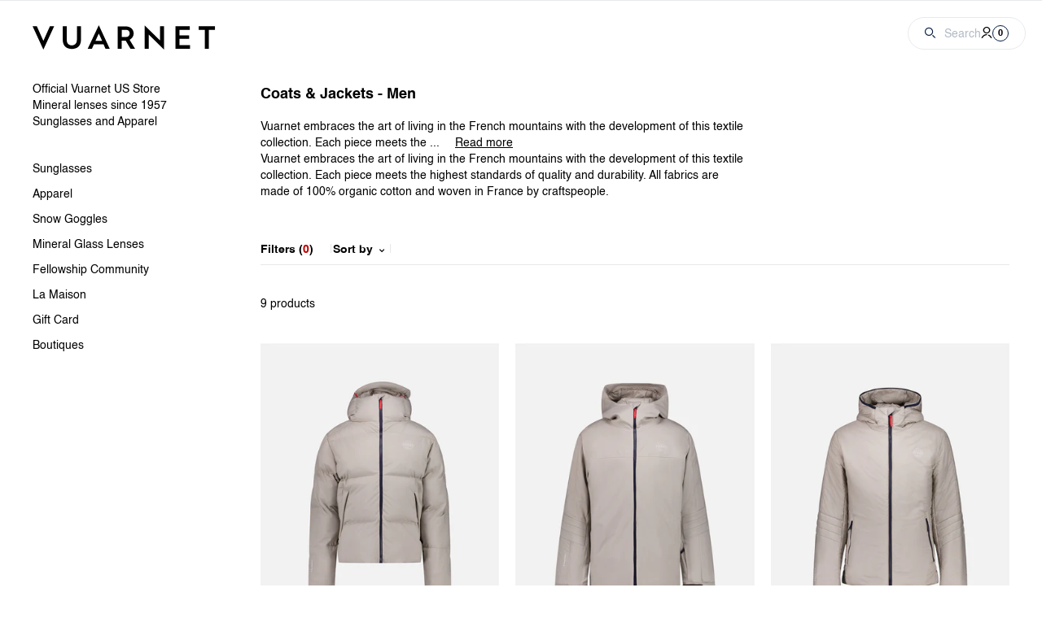

--- FILE ---
content_type: text/html; charset=utf-8
request_url: https://us.vuarnet.com/collections/coats-jackets
body_size: 32812
content:
<!doctype html>
<html class="no-js" lang="en">
  <head><script>
      window.dataLayer = window.dataLayer || [];
      window.dataLayer.push({
        pageType: 'collection',
        pageTitle: '',
      });
    </script>

    

    <meta charset="utf-8">
    <meta http-equiv="X-UA-Compatible" content="IE=edge">
    <meta name="viewport" content="width=device-width, initial-scale=1.0, user-scalable=no">
    <link rel="canonical" href="https://us.vuarnet.com/collections/coats-jackets">
    <link rel="preconnect" href="https://cdn.shopify.com" crossorigin><link rel="alternate" href="https://us.vuarnet.com" hreflang="en-US">
<link rel="modulepreload" href="//us.vuarnet.com/cdn/shop/t/13/assets/theme.min.js?v=169355178203691384671763733435" crossorigin="anonymous"><link
        rel="shortcut icon"
        href="//us.vuarnet.com/cdn/shop/files/logo_site.png?crop=center&height=32&v=1715621132&width=32"
        type="image/png"
      ><title>Coats &amp; Jacket - Men - Vuarnet</title><meta name="description" content="Vuarnet embraces the art of living in the French mountains with the development of this textile collection. Each piece meets the highest standards of quality and durability. All fabrics are made of 100% organic cotton and woven in France by craftspeople.">
<meta property="og:site_name" content="Vuarnet">
<meta property="og:url" content="https://us.vuarnet.com/collections/coats-jackets">
<meta property="og:title" content="Coats & Jackets - Men">
<meta property="og:type" content="product.group">
<meta property="og:description" content="Vuarnet embraces the art of living in the French mountains with the development of this textile collection. Each piece meets the highest standards of quality and durability. All fabrics are made of 100% organic cotton and woven in France by craftspeople."><meta property="og:image" content="http://us.vuarnet.com/cdn/shop/files/Logo_Vuarnet.png?v=1768225925&width=1200">
    <meta property="og:image:secure_url" content="https://us.vuarnet.com/cdn/shop/files/Logo_Vuarnet.png?v=1768225925&width=1200">
    <meta property="og:image:alt" content="">
<meta name="twitter:card" content="summary_large_image">
<meta name="twitter:url" content="https://us.vuarnet.com/collections/coats-jackets">
<meta name="twitter:title" content="Coats & Jackets - Men">
<meta name="twitter:description" content="Vuarnet embraces the art of living in the French mountains with the development of this textile collection. Each piece meets the highest standards of quality and durability. All fabrics are made of 100% organic cotton and woven in France by craftspeople."><meta name="twitter:image" content="https://us.vuarnet.com/cdn/shop/files/Logo_Vuarnet.png?v=1768225925&width=1200">
<link href="//us.vuarnet.com/cdn/shop/t/13/assets/vendor.min.css?v=140353363664557145651763733436" rel="stylesheet" type="text/css" media="all" />
<link href="//us.vuarnet.com/cdn/shop/t/13/assets/theme.min.css?v=169626336411006554191763733435" rel="stylesheet" type="text/css" media="all" />
<link rel="prefetch" href="//us.vuarnet.com/cdn/shop/t/13/assets/product.min.css?v=93416097952339340981763733434" as="style"><!-- "snippets/weglot_hreftags.liquid" was not rendered, the associated app was uninstalled --><!-- "snippets/weglot_switcher.liquid" was not rendered, the associated app was uninstalled --><script>
      document.documentElement.className = document.documentElement.className.replace('no-js', 'js');

      window.theme = {
        strings: {
          header: {
            cart: "Cart"
          },
          product: {
            addToCart: "Add to cart",
            success: "Added to the cart",
            outOfStock: "Out of stock",
            emailAlert: "Out of stock - Email alert",
            emailAlertSuccess: "Thank you",
            emailAlertError: "There was a problem with your registration. Thank you try again later.",
            unavailable: "Unavailable",
            priceFrom: "From",
            fullView: "See product"
          },
          cart: {
            product: "product",
            products: "products",
            priceUnit: "({{ quantity }} x {{ price_unit }})",
            gift: "gift",
            gifts: "gifts",
            submit: "Proceed to payment"
          },
          customers: {
            register: {
              success: "The account has been created, you will be redirected to your account in a few moments.",
              error: "Error creating account",
              errorEmail: "An account already exists with this email address.",
              emailInvite: "An email to activate your account has been sent to you.",
              errorInvite: "Translation missing: en.customers.register.error_invite"
            },
            profile: {
              success: "The profile has been successfully updated",
              error: "Error updating profile"
            }
          },
          newsletter: {
            confirmation: "Thank you for your registration.",
            error: "Error, please try again."
          }
        },

        settings: {
          cartDrawer: true,
          cartSections: "cart-lines, cart-upsell",
          shopName: "vuarnet",
          shopLocale: "en",
          shopMarket: "US",
          moneyFormat: "${{amount_no_decimals}}",
          moneyWithCurrencyFormat: "${{amount_no_decimals}} USD",
          klaviyoApi : "UePyFG",
          giftWrapProduct: false
        },

        user: {
          cartDetails: {"note":null,"attributes":{},"original_total_price":0,"total_price":0,"total_discount":0,"total_weight":0.0,"item_count":0,"items":[],"requires_shipping":false,"currency":"USD","items_subtotal_price":0,"cart_level_discount_applications":[],"checkout_charge_amount":0},
          cartCount: 0,
          jwt: null
        },

        routes: {
          rootPath: "\/",
          shopUrl: "https:\/\/us.vuarnet.com",
          currentUrl: "\/collections\/coats-jackets",
          currentFullUrl: "\/collections\/coats-jackets",
          cartUrl: "\/cart",
          cartAddUrl: "\/cart\/add",
          cartChangeUrl: "\/cart\/change",
          cartClearUrl: "\/cart\/clear",
          cartUpdateUrl: "\/cart\/update",
          predictiveSearchUrl: "\/search\/suggest",
          productPath: "\/products\/",
          productRecommendationsUrl: "\/recommendations\/products",
          searchUrl: "\/search",
          loginUrl: "https:\/\/us.vuarnet.com\/customer_authentication\/redirect?locale=en\u0026region_country=US",
          accountUrl: "\/account",
          customerApiUrl: "https:\/\/vuarneteu.symback-dev.unique.paris\/api\/acf\/customer\/",
          geoipApiUrl: "https:\/\/api.symback.unique.paris\/geoip\/country"
        },
        checkDiscount: {
          code: "Y2x1YnYxNzU3",
          success: "Success",
          error: "Wrong code"
        }
      };
    </script>
<script type="module" src="//us.vuarnet.com/cdn/shop/t/13/assets/theme.min.js?v=169355178203691384671763733435" crossorigin="anonymous"></script><link rel="prefetch" href="//us.vuarnet.com/cdn/shop/t/13/assets/product.min.js?v=172288272805115526711763733434" as="script"><script>window.performance && window.performance.mark && window.performance.mark('shopify.content_for_header.start');</script><meta id="shopify-digital-wallet" name="shopify-digital-wallet" content="/24702464/digital_wallets/dialog">
<meta name="shopify-checkout-api-token" content="521de2be6369795c60e7d57727b2cb36">
<meta id="in-context-paypal-metadata" data-shop-id="24702464" data-venmo-supported="false" data-environment="production" data-locale="en_US" data-paypal-v4="true" data-currency="USD">
<link rel="alternate" type="application/atom+xml" title="Feed" href="/collections/coats-jackets.atom" />
<link rel="alternate" type="application/json+oembed" href="https://us.vuarnet.com/collections/coats-jackets.oembed">
<script async="async" src="/checkouts/internal/preloads.js?locale=en-US"></script>
<link rel="preconnect" href="https://shop.app" crossorigin="anonymous">
<script async="async" src="https://shop.app/checkouts/internal/preloads.js?locale=en-US&shop_id=24702464" crossorigin="anonymous"></script>
<script id="apple-pay-shop-capabilities" type="application/json">{"shopId":24702464,"countryCode":"US","currencyCode":"USD","merchantCapabilities":["supports3DS"],"merchantId":"gid:\/\/shopify\/Shop\/24702464","merchantName":"Vuarnet","requiredBillingContactFields":["postalAddress","email","phone"],"requiredShippingContactFields":["postalAddress","email","phone"],"shippingType":"shipping","supportedNetworks":["visa","masterCard","amex","discover","elo","jcb"],"total":{"type":"pending","label":"Vuarnet","amount":"1.00"},"shopifyPaymentsEnabled":true,"supportsSubscriptions":true}</script>
<script id="shopify-features" type="application/json">{"accessToken":"521de2be6369795c60e7d57727b2cb36","betas":["rich-media-storefront-analytics"],"domain":"us.vuarnet.com","predictiveSearch":true,"shopId":24702464,"locale":"en"}</script>
<script>var Shopify = Shopify || {};
Shopify.shop = "vuarnet-usa.myshopify.com";
Shopify.locale = "en";
Shopify.currency = {"active":"USD","rate":"1.0"};
Shopify.country = "US";
Shopify.theme = {"name":"vuarnet-theme [PROD]","id":145608114264,"schema_name":"Vuarnet","schema_version":"3.1.0","theme_store_id":null,"role":"main"};
Shopify.theme.handle = "null";
Shopify.theme.style = {"id":null,"handle":null};
Shopify.cdnHost = "us.vuarnet.com/cdn";
Shopify.routes = Shopify.routes || {};
Shopify.routes.root = "/";</script>
<script type="module">!function(o){(o.Shopify=o.Shopify||{}).modules=!0}(window);</script>
<script>!function(o){function n(){var o=[];function n(){o.push(Array.prototype.slice.apply(arguments))}return n.q=o,n}var t=o.Shopify=o.Shopify||{};t.loadFeatures=n(),t.autoloadFeatures=n()}(window);</script>
<script>
  window.ShopifyPay = window.ShopifyPay || {};
  window.ShopifyPay.apiHost = "shop.app\/pay";
  window.ShopifyPay.redirectState = null;
</script>
<script id="shop-js-analytics" type="application/json">{"pageType":"collection"}</script>
<script defer="defer" async type="module" src="//us.vuarnet.com/cdn/shopifycloud/shop-js/modules/v2/client.init-shop-cart-sync_C5BV16lS.en.esm.js"></script>
<script defer="defer" async type="module" src="//us.vuarnet.com/cdn/shopifycloud/shop-js/modules/v2/chunk.common_CygWptCX.esm.js"></script>
<script type="module">
  await import("//us.vuarnet.com/cdn/shopifycloud/shop-js/modules/v2/client.init-shop-cart-sync_C5BV16lS.en.esm.js");
await import("//us.vuarnet.com/cdn/shopifycloud/shop-js/modules/v2/chunk.common_CygWptCX.esm.js");

  window.Shopify.SignInWithShop?.initShopCartSync?.({"fedCMEnabled":true,"windoidEnabled":true});

</script>
<script>
  window.Shopify = window.Shopify || {};
  if (!window.Shopify.featureAssets) window.Shopify.featureAssets = {};
  window.Shopify.featureAssets['shop-js'] = {"shop-cart-sync":["modules/v2/client.shop-cart-sync_ZFArdW7E.en.esm.js","modules/v2/chunk.common_CygWptCX.esm.js"],"init-fed-cm":["modules/v2/client.init-fed-cm_CmiC4vf6.en.esm.js","modules/v2/chunk.common_CygWptCX.esm.js"],"shop-button":["modules/v2/client.shop-button_tlx5R9nI.en.esm.js","modules/v2/chunk.common_CygWptCX.esm.js"],"shop-cash-offers":["modules/v2/client.shop-cash-offers_DOA2yAJr.en.esm.js","modules/v2/chunk.common_CygWptCX.esm.js","modules/v2/chunk.modal_D71HUcav.esm.js"],"init-windoid":["modules/v2/client.init-windoid_sURxWdc1.en.esm.js","modules/v2/chunk.common_CygWptCX.esm.js"],"shop-toast-manager":["modules/v2/client.shop-toast-manager_ClPi3nE9.en.esm.js","modules/v2/chunk.common_CygWptCX.esm.js"],"init-shop-email-lookup-coordinator":["modules/v2/client.init-shop-email-lookup-coordinator_B8hsDcYM.en.esm.js","modules/v2/chunk.common_CygWptCX.esm.js"],"init-shop-cart-sync":["modules/v2/client.init-shop-cart-sync_C5BV16lS.en.esm.js","modules/v2/chunk.common_CygWptCX.esm.js"],"avatar":["modules/v2/client.avatar_BTnouDA3.en.esm.js"],"pay-button":["modules/v2/client.pay-button_FdsNuTd3.en.esm.js","modules/v2/chunk.common_CygWptCX.esm.js"],"init-customer-accounts":["modules/v2/client.init-customer-accounts_DxDtT_ad.en.esm.js","modules/v2/client.shop-login-button_C5VAVYt1.en.esm.js","modules/v2/chunk.common_CygWptCX.esm.js","modules/v2/chunk.modal_D71HUcav.esm.js"],"init-shop-for-new-customer-accounts":["modules/v2/client.init-shop-for-new-customer-accounts_ChsxoAhi.en.esm.js","modules/v2/client.shop-login-button_C5VAVYt1.en.esm.js","modules/v2/chunk.common_CygWptCX.esm.js","modules/v2/chunk.modal_D71HUcav.esm.js"],"shop-login-button":["modules/v2/client.shop-login-button_C5VAVYt1.en.esm.js","modules/v2/chunk.common_CygWptCX.esm.js","modules/v2/chunk.modal_D71HUcav.esm.js"],"init-customer-accounts-sign-up":["modules/v2/client.init-customer-accounts-sign-up_CPSyQ0Tj.en.esm.js","modules/v2/client.shop-login-button_C5VAVYt1.en.esm.js","modules/v2/chunk.common_CygWptCX.esm.js","modules/v2/chunk.modal_D71HUcav.esm.js"],"shop-follow-button":["modules/v2/client.shop-follow-button_Cva4Ekp9.en.esm.js","modules/v2/chunk.common_CygWptCX.esm.js","modules/v2/chunk.modal_D71HUcav.esm.js"],"checkout-modal":["modules/v2/client.checkout-modal_BPM8l0SH.en.esm.js","modules/v2/chunk.common_CygWptCX.esm.js","modules/v2/chunk.modal_D71HUcav.esm.js"],"lead-capture":["modules/v2/client.lead-capture_Bi8yE_yS.en.esm.js","modules/v2/chunk.common_CygWptCX.esm.js","modules/v2/chunk.modal_D71HUcav.esm.js"],"shop-login":["modules/v2/client.shop-login_D6lNrXab.en.esm.js","modules/v2/chunk.common_CygWptCX.esm.js","modules/v2/chunk.modal_D71HUcav.esm.js"],"payment-terms":["modules/v2/client.payment-terms_CZxnsJam.en.esm.js","modules/v2/chunk.common_CygWptCX.esm.js","modules/v2/chunk.modal_D71HUcav.esm.js"]};
</script>
<script>(function() {
  var isLoaded = false;
  function asyncLoad() {
    if (isLoaded) return;
    isLoaded = true;
    var urls = ["https:\/\/instafeed.nfcube.com\/cdn\/907cb8464ebcc5e48966c71deb44039f.js?shop=vuarnet-usa.myshopify.com","https:\/\/cdn-loyalty.yotpo.com\/loader\/jsPzXr3sB8vMjzlLj-9SAw.js?shop=vuarnet-usa.myshopify.com","https:\/\/d18eg7dreypte5.cloudfront.net\/browse-abandonment\/smsbump_timer.js?shop=vuarnet-usa.myshopify.com"];
    for (var i = 0; i < urls.length; i++) {
      var s = document.createElement('script');
      s.type = 'text/javascript';
      s.async = true;
      s.src = urls[i];
      var x = document.getElementsByTagName('script')[0];
      x.parentNode.insertBefore(s, x);
    }
  };
  if(window.attachEvent) {
    window.attachEvent('onload', asyncLoad);
  } else {
    window.addEventListener('load', asyncLoad, false);
  }
})();</script>
<script id="__st">var __st={"a":24702464,"offset":-18000,"reqid":"d5e759f4-5c3b-4862-9131-188f5a0d5e21-1768667872","pageurl":"us.vuarnet.com\/collections\/coats-jackets","u":"32edacf2bbd7","p":"collection","rtyp":"collection","rid":265743663192};</script>
<script>window.ShopifyPaypalV4VisibilityTracking = true;</script>
<script id="captcha-bootstrap">!function(){'use strict';const t='contact',e='account',n='new_comment',o=[[t,t],['blogs',n],['comments',n],[t,'customer']],c=[[e,'customer_login'],[e,'guest_login'],[e,'recover_customer_password'],[e,'create_customer']],r=t=>t.map((([t,e])=>`form[action*='/${t}']:not([data-nocaptcha='true']) input[name='form_type'][value='${e}']`)).join(','),a=t=>()=>t?[...document.querySelectorAll(t)].map((t=>t.form)):[];function s(){const t=[...o],e=r(t);return a(e)}const i='password',u='form_key',d=['recaptcha-v3-token','g-recaptcha-response','h-captcha-response',i],f=()=>{try{return window.sessionStorage}catch{return}},m='__shopify_v',_=t=>t.elements[u];function p(t,e,n=!1){try{const o=window.sessionStorage,c=JSON.parse(o.getItem(e)),{data:r}=function(t){const{data:e,action:n}=t;return t[m]||n?{data:e,action:n}:{data:t,action:n}}(c);for(const[e,n]of Object.entries(r))t.elements[e]&&(t.elements[e].value=n);n&&o.removeItem(e)}catch(o){console.error('form repopulation failed',{error:o})}}const l='form_type',E='cptcha';function T(t){t.dataset[E]=!0}const w=window,h=w.document,L='Shopify',v='ce_forms',y='captcha';let A=!1;((t,e)=>{const n=(g='f06e6c50-85a8-45c8-87d0-21a2b65856fe',I='https://cdn.shopify.com/shopifycloud/storefront-forms-hcaptcha/ce_storefront_forms_captcha_hcaptcha.v1.5.2.iife.js',D={infoText:'Protected by hCaptcha',privacyText:'Privacy',termsText:'Terms'},(t,e,n)=>{const o=w[L][v],c=o.bindForm;if(c)return c(t,g,e,D).then(n);var r;o.q.push([[t,g,e,D],n]),r=I,A||(h.body.append(Object.assign(h.createElement('script'),{id:'captcha-provider',async:!0,src:r})),A=!0)});var g,I,D;w[L]=w[L]||{},w[L][v]=w[L][v]||{},w[L][v].q=[],w[L][y]=w[L][y]||{},w[L][y].protect=function(t,e){n(t,void 0,e),T(t)},Object.freeze(w[L][y]),function(t,e,n,w,h,L){const[v,y,A,g]=function(t,e,n){const i=e?o:[],u=t?c:[],d=[...i,...u],f=r(d),m=r(i),_=r(d.filter((([t,e])=>n.includes(e))));return[a(f),a(m),a(_),s()]}(w,h,L),I=t=>{const e=t.target;return e instanceof HTMLFormElement?e:e&&e.form},D=t=>v().includes(t);t.addEventListener('submit',(t=>{const e=I(t);if(!e)return;const n=D(e)&&!e.dataset.hcaptchaBound&&!e.dataset.recaptchaBound,o=_(e),c=g().includes(e)&&(!o||!o.value);(n||c)&&t.preventDefault(),c&&!n&&(function(t){try{if(!f())return;!function(t){const e=f();if(!e)return;const n=_(t);if(!n)return;const o=n.value;o&&e.removeItem(o)}(t);const e=Array.from(Array(32),(()=>Math.random().toString(36)[2])).join('');!function(t,e){_(t)||t.append(Object.assign(document.createElement('input'),{type:'hidden',name:u})),t.elements[u].value=e}(t,e),function(t,e){const n=f();if(!n)return;const o=[...t.querySelectorAll(`input[type='${i}']`)].map((({name:t})=>t)),c=[...d,...o],r={};for(const[a,s]of new FormData(t).entries())c.includes(a)||(r[a]=s);n.setItem(e,JSON.stringify({[m]:1,action:t.action,data:r}))}(t,e)}catch(e){console.error('failed to persist form',e)}}(e),e.submit())}));const S=(t,e)=>{t&&!t.dataset[E]&&(n(t,e.some((e=>e===t))),T(t))};for(const o of['focusin','change'])t.addEventListener(o,(t=>{const e=I(t);D(e)&&S(e,y())}));const B=e.get('form_key'),M=e.get(l),P=B&&M;t.addEventListener('DOMContentLoaded',(()=>{const t=y();if(P)for(const e of t)e.elements[l].value===M&&p(e,B);[...new Set([...A(),...v().filter((t=>'true'===t.dataset.shopifyCaptcha))])].forEach((e=>S(e,t)))}))}(h,new URLSearchParams(w.location.search),n,t,e,['guest_login'])})(!0,!0)}();</script>
<script integrity="sha256-4kQ18oKyAcykRKYeNunJcIwy7WH5gtpwJnB7kiuLZ1E=" data-source-attribution="shopify.loadfeatures" defer="defer" src="//us.vuarnet.com/cdn/shopifycloud/storefront/assets/storefront/load_feature-a0a9edcb.js" crossorigin="anonymous"></script>
<script crossorigin="anonymous" defer="defer" src="//us.vuarnet.com/cdn/shopifycloud/storefront/assets/shopify_pay/storefront-65b4c6d7.js?v=20250812"></script>
<script data-source-attribution="shopify.dynamic_checkout.dynamic.init">var Shopify=Shopify||{};Shopify.PaymentButton=Shopify.PaymentButton||{isStorefrontPortableWallets:!0,init:function(){window.Shopify.PaymentButton.init=function(){};var t=document.createElement("script");t.src="https://us.vuarnet.com/cdn/shopifycloud/portable-wallets/latest/portable-wallets.en.js",t.type="module",document.head.appendChild(t)}};
</script>
<script data-source-attribution="shopify.dynamic_checkout.buyer_consent">
  function portableWalletsHideBuyerConsent(e){var t=document.getElementById("shopify-buyer-consent"),n=document.getElementById("shopify-subscription-policy-button");t&&n&&(t.classList.add("hidden"),t.setAttribute("aria-hidden","true"),n.removeEventListener("click",e))}function portableWalletsShowBuyerConsent(e){var t=document.getElementById("shopify-buyer-consent"),n=document.getElementById("shopify-subscription-policy-button");t&&n&&(t.classList.remove("hidden"),t.removeAttribute("aria-hidden"),n.addEventListener("click",e))}window.Shopify?.PaymentButton&&(window.Shopify.PaymentButton.hideBuyerConsent=portableWalletsHideBuyerConsent,window.Shopify.PaymentButton.showBuyerConsent=portableWalletsShowBuyerConsent);
</script>
<script data-source-attribution="shopify.dynamic_checkout.cart.bootstrap">document.addEventListener("DOMContentLoaded",(function(){function t(){return document.querySelector("shopify-accelerated-checkout-cart, shopify-accelerated-checkout")}if(t())Shopify.PaymentButton.init();else{new MutationObserver((function(e,n){t()&&(Shopify.PaymentButton.init(),n.disconnect())})).observe(document.body,{childList:!0,subtree:!0})}}));
</script>
<link id="shopify-accelerated-checkout-styles" rel="stylesheet" media="screen" href="https://us.vuarnet.com/cdn/shopifycloud/portable-wallets/latest/accelerated-checkout-backwards-compat.css" crossorigin="anonymous">
<style id="shopify-accelerated-checkout-cart">
        #shopify-buyer-consent {
  margin-top: 1em;
  display: inline-block;
  width: 100%;
}

#shopify-buyer-consent.hidden {
  display: none;
}

#shopify-subscription-policy-button {
  background: none;
  border: none;
  padding: 0;
  text-decoration: underline;
  font-size: inherit;
  cursor: pointer;
}

#shopify-subscription-policy-button::before {
  box-shadow: none;
}

      </style>

<script>window.performance && window.performance.mark && window.performance.mark('shopify.content_for_header.end');</script>



<script type="text/javascript">
  (function (u, t, d) {
    var i = d.createElement(t);
    i.type = 'text/javascript';
    i.async = true;
    i.src = '//' + u;
    var s = d.getElementsByTagName(t)[0];
    s.parentNode.insertBefore(i, s);
  })('cdn7.eu.inside.chat/gtm/IN-1011033/include.js', 'script', document);
</script>
<!-- Start VWO Async SmartCode -->
<link rel="preconnect" href="https://dev.visualwebsiteoptimizer.com">
<script type="text/javascript" id="vwoCode">
window._vwo_code || (function() {
var account_id=847175,
version=2.0,
settings_tolerance=2000,
hide_element='body',
hide_element_style = 'opacity:0 !important;filter:alpha(opacity=0) !important;background:none !important',
/* DO NOT EDIT BELOW THIS LINE */
f=false,w=window,d=document,v=d.querySelector('#vwoCode'),cK='_vwo_'+account_id+'_settings',cc={};try{var c=JSON.parse(localStorage.getItem('_vwo_'+account_id+'_config'));cc=c&&typeof c==='object'?c:{}}catch(e){}var stT=cc.stT==='session'?w.sessionStorage:w.localStorage;code={use_existing_jquery:function(){return typeof use_existing_jquery!=='undefined'?use_existing_jquery:undefined},library_tolerance:function(){return typeof library_tolerance!=='undefined'?library_tolerance:undefined},settings_tolerance:function(){return cc.sT||settings_tolerance},hide_element_style:function(){return'{'+(cc.hES||hide_element_style)+'}'},hide_element:function(){return typeof cc.hE==='string'?cc.hE:hide_element},getVersion:function(){return version},finish:function(){if(!f){f=true;var e=d.getElementById('_vis_opt_path_hides');if(e)e.parentNode.removeChild(e)}},finished:function(){return f},load:function(e){var t=this.getSettings(),n=d.createElement('script'),i=this;if(t){n.textContent=t;d.getElementsByTagName('head')[0].appendChild(n);if(!w.VWO||VWO.caE){stT.removeItem(cK);i.load(e)}}else{n.fetchPriority='high';n.src=e;n.type='text/javascript';n.onerror=function(){_vwo_code.finish()};d.getElementsByTagName('head')[0].appendChild(n)}},getSettings:function(){try{var e=stT.getItem(cK);if(!e){return}e=JSON.parse(e);if(Date.now()>e.e){stT.removeItem(cK);return}return e.s}catch(e){return}},init:function(){if(d.URL.indexOf('__vwo_disable__')>-1)return;var e=this.settings_tolerance();w._vwo_settings_timer=setTimeout(function(){_vwo_code.finish();stT.removeItem(cK)},e);var t=d.currentScript,n=d.createElement('style'),i=this.hide_element(),r=t&&!t.async&&i?i+this.hide_element_style():'',c=d.getElementsByTagName('head')[0];n.setAttribute('id','_vis_opt_path_hides');v&&n.setAttribute('nonce',v.nonce);n.setAttribute('type','text/css');if(n.styleSheet)n.styleSheet.cssText=r;else n.appendChild(d.createTextNode(r));c.appendChild(n);this.load('https://dev.visualwebsiteoptimizer.com/j.php?a='+account_id+'&u='+encodeURIComponent(d.URL)+'&vn='+version)}};w._vwo_code=code;code.init();})();
</script>
<!-- End VWO Async SmartCode -->

<script type="text/javascript"> (function(c,l,a,r,i,t,y){ c[a]=c[a]||function(){(c[a].q=c[a].q||[]).push(arguments)}; t=l.createElement(r);t.async=1;t.src="https://www.clarity.ms/tag/"+i; y=l.getElementsByTagName(r)[0];y.parentNode.insertBefore(t,y); })(window, document, "clarity", "script", "ryu4jlgt5l"); </script>
<!-- BEGIN app block: shopify://apps/yotpo-product-reviews/blocks/settings/eb7dfd7d-db44-4334-bc49-c893b51b36cf -->


  <script type="text/javascript" src="https://cdn-widgetsrepository.yotpo.com/v1/loader/pIUdALcIV8gqr7YIcqmTkBIquZHf9534tqOSrQms?languageCode=en" async></script>



  
<!-- END app block --><!-- BEGIN app block: shopify://apps/yotpo-loyalty-rewards/blocks/loader-app-embed-block/2f9660df-5018-4e02-9868-ee1fb88d6ccd -->
    <script src="https://cdn-widgetsrepository.yotpo.com/v1/loader/jsPzXr3sB8vMjzlLj-9SAw" async></script>



    <script src="https://cdn-loyalty.yotpo.com/loader/jsPzXr3sB8vMjzlLj-9SAw.js?shop=us.vuarnet.com" async></script>


<!-- END app block --><!-- BEGIN app block: shopify://apps/addingwell/blocks/aw-gtm/c8ed21e7-0ac8-4249-8c91-cbdde850b5b8 --><script
  type="module"
>
  setTimeout(async function () {
    const keySessionStorage = 'aw_settings';
    let __AW__settings = JSON.parse(sessionStorage.getItem(keySessionStorage));
    if(!__AW__settings) {
      const awSettings = await fetch(
              "/apps/addingwell-proxy",
              {
                method: "GET",
                redirect: "follow",
                headers: {'Content-Type': 'application/json', 'Access-Control-Allow-Origin': '*'}
              }
      );
      if (awSettings.ok) {
        __AW__settings = await awSettings.json();
        sessionStorage.setItem(keySessionStorage, JSON.stringify(__AW__settings));
      } else {
        console.error('Addingwell - Loading proxy error', awSettings.status);
        return;
      }
    }

    if(__AW__settings.insertGtmTag && __AW__settings.gtmId) {
      let __AW__gtmUrl = 'https://www.googletagmanager.com/gtm.js';
      let __AW__isAddingwellCdn = false;
      if(__AW__settings.insertGtmUrl && __AW__settings.gtmUrl) {
        __AW__gtmUrl = __AW__settings.gtmUrl;
        __AW__isAddingwellCdn = __AW__settings.isAddingwellCdn;
      }

      (function(w,d,s,l,i){
        w[l]=w[l]||[];w[l].push({'gtm.start':new Date().getTime(),event:'gtm.js'});
        var f=d.getElementsByTagName(s)[0],j=d.createElement(s),dl=l!='dataLayer'?'&l='+l:'';
        j.async=true;
        j.src=`${__AW__gtmUrl}?${__AW__isAddingwellCdn ? 'awl' : 'id'}=`+(__AW__isAddingwellCdn ? i.replace(/^GTM-/, '') : i)+dl;f.parentNode.insertBefore(j,f);
      })(window,document,'script',`${__AW__settings.dataLayerVariableName}`,`${__AW__settings.gtmId}`);
    }

    const __AW__getEventNameWithSuffix = (eventName) => {
      return eventName + (__AW__settings.dataLayerEventSuffix ? "_" + __AW__settings.dataLayerEventSuffix : "");
    }

    if(__AW__settings.enableDataLayer) {
      const MAX_ITEMS_BATCH = 10;
      const sendBatchEvents = (items, eventName, eventObject) => {
        let batch = [];
        for(let i  = 0; i < items.length; i++) {
          batch.push(items[i]);
          if(batch.length === MAX_ITEMS_BATCH || i === items.length - 1) {
            const eventClone = {
              ...eventObject,
              ecommerce: {
                ...eventObject.ecommerce,
                items: [...batch]
              }
            };
            window[__AW__settings.dataLayerVariableName].push({ ecommerce: null });
            window[__AW__settings.dataLayerVariableName].push({
              ...{'event': __AW__getEventNameWithSuffix(eventName)},
              ...eventClone
            });

            batch = [];
          }
        }
      }

      function __AW__filterNullOrEmpty(obj) {
        let filteredObj = {};

        for (let key in obj) {
          if (obj.hasOwnProperty(key)) {
            let value = obj[key];

            // If value is an object (and not null), recursively filter sub-elements
            if (typeof value === "object" && value !== null && value !== undefined) {
              let filteredSubObject = __AW__filterNullOrEmpty(value);

              // Add the filtered sub-object only if it's not empty
              if (Object.keys(filteredSubObject).length > 0) {
                filteredObj[key] = filteredSubObject;
              }
            } else {
              // Add the value only if it's neither null nor an empty string
              if (value !== null && value !== "" && value !== undefined) {
                filteredObj[key] = value;
              }
            }
          }
        }
        return filteredObj;
      }

      function getPageType(value) {
        const pageTypeMapping = {
          404: '404',
          article: 'article',
          blog: 'blog',
          cart: 'cart',
          collection: 'collection',
          gift_card: 'gift_card',
          index: 'homepage',
          product: 'product',
          search: 'searchresults',
          'customers/login': 'login',
          'customers/register': 'sign_up'
        };
        return pageTypeMapping[value] || 'other';
      }

      function pushDataLayerEvents() {
        window[__AW__settings.dataLayerVariableName] = window[__AW__settings.dataLayerVariableName] || [];  // init data layer if doesn't already exist
        const templateName = "collection";
        const moneyFormat = "${{amount_no_decimals}}";

        const getFormattedPrice = (price) => {
          let formattedPrice = price;
          if(moneyFormat.indexOf("amount_with_period_and_space_separator") > -1) {
            formattedPrice = price.replace(' ', '');
          } else if(moneyFormat.indexOf("amount_with_space_separator") > -1) {
            formattedPrice = price.replace(' ', '').replace(',', '.');
          } else if(moneyFormat.indexOf("amount_no_decimals_with_space_separator") > -1) {
            formattedPrice = price.replace(' ', '');
          } else if(moneyFormat.indexOf("amount_with_apostrophe_separator") > -1) {
            formattedPrice = price.replace('\'', '');
          } else if(moneyFormat.indexOf("amount_no_decimals_with_comma_separator") > -1) {
            formattedPrice = price.replace('.', '');
          } else if(moneyFormat.indexOf("amount_with_comma_separator") > -1) {
            formattedPrice = price.replace('.', '').replace(',', '.');
          } else if(moneyFormat.indexOf("amount_no_decimals") > -1) {
            formattedPrice = price.replace(',', '');
          } else if(moneyFormat.indexOf("amount") > -1) {
            formattedPrice = price.replace(',', '');
          } else {
            formattedPrice = price.replace('.', '').replace(",", ".");
          }
          return parseFloat(formattedPrice);
        };
        /**********************
         * DATALAYER SECTIONS
         ***********************/
        /**
         * DATALAYER: User Data
         * Build user_data properties.
         */
        let newCustomer = true;
        window.__AW__UserData = {
          user_data: {
            new_customer: newCustomer,
          }
        };

        

        window.__AW__UserData = __AW__filterNullOrEmpty(window.__AW__UserData);
        
        // Ajout du hash SHA256 des champs sensibles de user_data (version robuste)
        async function sha256(str) {
          if (!str) return undefined;
          if (!(window.crypto && window.crypto.subtle)) {
            console.error('Crypto.subtle non supporté, hash impossible pour :', str);
            return undefined;
          }
          try {
            const buf = await window.crypto.subtle.digest('SHA-256', new TextEncoder().encode(str));
            return Array.from(new Uint8Array(buf)).map(x => x.toString(16).padStart(2, '0')).join('');
          } catch (e) {
            console.error('Erreur lors du hash SHA256 pour', str, e);
            return undefined;
          }
        }
        async function getUserDataHash(user_data) {
          const hashObj = {};
          if (!user_data) return hashObj;
          try {
            if (user_data.email_address) hashObj.email_address = await sha256(user_data.email_address);
            if (user_data.phone_number) hashObj.phone_number = await sha256(user_data.phone_number);
            if (user_data.address && typeof user_data.address === 'object') {
              hashObj.address = {};
              if (user_data.address.first_name) hashObj.address.first_name = await sha256(user_data.address.first_name);
              if (user_data.address.last_name) hashObj.address.last_name = await sha256(user_data.address.last_name);
              if (user_data.address.street) hashObj.address.street = await sha256(user_data.address.street);
              if (user_data.address.city) hashObj.address.city = await sha256(user_data.address.city);
              if (user_data.address.region) hashObj.address.region = await sha256(user_data.address.region);
              if (user_data.address.postal_code) hashObj.address.postal_code = await sha256(user_data.address.postal_code);
              if (user_data.address.country) hashObj.address.country = await sha256(user_data.address.country);
            }
          } catch (e) {
            console.error('Erreur lors du hash user_data_hashed', e);
          }
          return __AW__filterNullOrEmpty(hashObj);
        }
        (async function() {
          if (window.__AW__UserData && window.__AW__UserData.user_data) {
            window.__AW__UserData.user_data_hashed = await getUserDataHash(window.__AW__UserData.user_data);
          }
        })();
        
        window.__AW__UserData["page_type"] = getPageType(templateName);
        window[__AW__settings.dataLayerVariableName].push(window.__AW__UserData);

        window[__AW__settings.dataLayerVariableName].push({"event": __AW__getEventNameWithSuffix("page_view")});


        /**
         * DATALAYER: 404 Pages
         * Fire on 404 Pages */
        


        /**
         * DATALAYER: Blog Articles
         * Fire on Blog Article Pages */
        

        

        

        /** DATALAYER: Product List Page (Collections, Category)
         * Fire on all product listing pages. */

        const __AW__transformNumberToString = (value) => {
          if (value !== null && value !== undefined && typeof value === 'number') {
            return value.toString();
          }
          /** By Default return the current value */
          return value;
        };

        let discountPrice = 0.00;
        

        var __AW__items = [];
        
          var __AW__itemVariantQuantity = 0;
          var __AW__itemVariant = {"id":43350273720408,"title":"Beige \/ S","option1":"Beige","option2":"S","option3":null,"sku":"7VUMF25OUT01402S","requires_shipping":true,"taxable":true,"featured_image":{"id":36511045845080,"product_id":8517738004568,"position":18,"created_at":"2025-11-06T08:51:58-05:00","updated_at":"2026-01-15T10:37:43-05:00","alt":null,"width":2000,"height":2500,"src":"\/\/us.vuarnet.com\/cdn\/shop\/files\/7VUMF25OUT014023XL-1.jpg?v=1768491463","variant_ids":[43350273720408,43350273753176,43350273785944,43350273818712,43350273851480,43350273884248]},"available":false,"name":"BEIGE MEN'S HEAVY PUFFER - Beige \/ S","public_title":"Beige \/ S","options":["Beige","S"],"price":109000,"weight":0,"compare_at_price":109000,"inventory_quantity":0,"inventory_management":"shopify","inventory_policy":"deny","barcode":"3700565234595","featured_media":{"alt":null,"id":28314026147928,"position":18,"preview_image":{"aspect_ratio":0.8,"height":2500,"width":2000,"src":"\/\/us.vuarnet.com\/cdn\/shop\/files\/7VUMF25OUT014023XL-1.jpg?v=1768491463"}},"requires_selling_plan":false,"selling_plan_allocations":[],"quantity_rule":{"min":1,"max":null,"increment":1}};

          
          discountPrice = 0.00;
          

          
          
            
              
            
            
          
            
              
            
              
            
              
            
              
            
              
            
              
            
            
          
  
          
  
          __AW__items.push(
                  {
                    'index'             : 1,
                    'item_id'           : __AW__transformNumberToString(8517738004568),
                    'item_variant'      : __AW__itemVariant?.title ?? null,
                    'item_variant_id'   : __AW__transformNumberToString(__AW__itemVariant?.id ?? null),
                    'item_variant_title': __AW__itemVariant?.title ?? null,
                    'item_product_id'   : __AW__transformNumberToString(8517738004568),
                    'item_product_title': "BEIGE MEN'S HEAVY PUFFER",
                    'item_name'         : "BEIGE MEN'S HEAVY PUFFER",
                    'discount'          : discountPrice,
                    'price'             : getFormattedPrice("1,090"),
                    'item_brand'        : "Vuarnet",
                    'item_category'     : "Vêtements",
                    'item_list_id'      : 265743663192,
                    'item_list_name'    : "Coats \u0026 Jackets - Men",
                    'sku'               : __AW__transformNumberToString(__AW__itemVariant?.sku ?? null),
                    'url'               : "\/products\/beige-mens-heavy-puffer",
                    'quantity'          : 1,
                    'inventory_quantity'    : __AW__itemVariantQuantity
                  }
          )
        
          var __AW__itemVariantQuantity = 2;
          var __AW__itemVariant = {"id":43332263837784,"title":"Beige \/ S","option1":"Beige","option2":"S","option3":null,"sku":"7VUMF25JAC01402S","requires_shipping":true,"taxable":true,"featured_image":{"id":36387566125144,"product_id":8511273107544,"position":18,"created_at":"2025-10-31T07:22:20-04:00","updated_at":"2026-01-15T11:27:28-05:00","alt":null,"width":2000,"height":2500,"src":"\/\/us.vuarnet.com\/cdn\/shop\/files\/7VUMF25JAC014023XL-1.jpg?v=1768494448","variant_ids":[43332263837784,43332263870552,43332263903320,43332263936088,43332263968856,43332264001624]},"available":true,"name":"BEIGE MEN'S INSULATED JACKET - Beige \/ S","public_title":"Beige \/ S","options":["Beige","S"],"price":106600,"weight":0,"compare_at_price":164000,"inventory_quantity":2,"inventory_management":"shopify","inventory_policy":"deny","barcode":"3700565234236","featured_media":{"alt":null,"id":28203525472344,"position":18,"preview_image":{"aspect_ratio":0.8,"height":2500,"width":2000,"src":"\/\/us.vuarnet.com\/cdn\/shop\/files\/7VUMF25JAC014023XL-1.jpg?v=1768494448"}},"requires_selling_plan":false,"selling_plan_allocations":[],"quantity_rule":{"min":1,"max":null,"increment":1}};

          
          discountPrice = getFormattedPrice("574");
          

          
          
            
              
            
            
          
            
              
            
              
            
              
            
              
            
              
            
              
            
            
          
  
          
  
          __AW__items.push(
                  {
                    'index'             : 2,
                    'item_id'           : __AW__transformNumberToString(8511273107544),
                    'item_variant'      : __AW__itemVariant?.title ?? null,
                    'item_variant_id'   : __AW__transformNumberToString(__AW__itemVariant?.id ?? null),
                    'item_variant_title': __AW__itemVariant?.title ?? null,
                    'item_product_id'   : __AW__transformNumberToString(8511273107544),
                    'item_product_title': "BEIGE MEN'S INSULATED JACKET",
                    'item_name'         : "BEIGE MEN'S INSULATED JACKET",
                    'discount'          : discountPrice,
                    'price'             : getFormattedPrice("1,066"),
                    'item_brand'        : "Vuarnet",
                    'item_category'     : "Vêtements",
                    'item_list_id'      : 265743663192,
                    'item_list_name'    : "Coats \u0026 Jackets - Men",
                    'sku'               : __AW__transformNumberToString(__AW__itemVariant?.sku ?? null),
                    'url'               : "\/products\/beige-mens-insulated-jacket",
                    'quantity'          : 1,
                    'inventory_quantity'    : __AW__itemVariantQuantity
                  }
          )
        
          var __AW__itemVariantQuantity = 2;
          var __AW__itemVariant = {"id":43274120298584,"title":"Beige \/ S","option1":"Beige","option2":"S","option3":null,"sku":"7VUMF25OUT02402S","requires_shipping":true,"taxable":true,"featured_image":{"id":36177014882392,"product_id":8494447460440,"position":15,"created_at":"2025-10-15T12:33:06-04:00","updated_at":"2026-01-15T12:30:49-05:00","alt":null,"width":2000,"height":2500,"src":"\/\/us.vuarnet.com\/cdn\/shop\/files\/7VUMF25OUT02402L-1.jpg?v=1768498249","variant_ids":[43274120298584,43274120331352,43274120364120,43274120396888,43274120429656,43274120462424]},"available":true,"name":"BEIGE MEN'S LIGHT PUFFER - Beige \/ S","public_title":"Beige \/ S","options":["Beige","S"],"price":61000,"weight":0,"compare_at_price":61000,"inventory_quantity":2,"inventory_management":"shopify","inventory_policy":"deny","barcode":"3700565234472","featured_media":{"alt":null,"id":28020695531608,"position":15,"preview_image":{"aspect_ratio":0.8,"height":2500,"width":2000,"src":"\/\/us.vuarnet.com\/cdn\/shop\/files\/7VUMF25OUT02402L-1.jpg?v=1768498249"}},"requires_selling_plan":false,"selling_plan_allocations":[],"quantity_rule":{"min":1,"max":null,"increment":1}};

          
          discountPrice = 0.00;
          

          
          
            
              
            
            
          
            
              
            
              
            
              
            
              
            
              
            
              
            
            
          
  
          
  
          __AW__items.push(
                  {
                    'index'             : 3,
                    'item_id'           : __AW__transformNumberToString(8494447460440),
                    'item_variant'      : __AW__itemVariant?.title ?? null,
                    'item_variant_id'   : __AW__transformNumberToString(__AW__itemVariant?.id ?? null),
                    'item_variant_title': __AW__itemVariant?.title ?? null,
                    'item_product_id'   : __AW__transformNumberToString(8494447460440),
                    'item_product_title': "BEIGE MEN'S LIGHT PUFFER",
                    'item_name'         : "BEIGE MEN'S LIGHT PUFFER",
                    'discount'          : discountPrice,
                    'price'             : getFormattedPrice("610"),
                    'item_brand'        : "Vuarnet",
                    'item_category'     : "Vêtements",
                    'item_list_id'      : 265743663192,
                    'item_list_name'    : "Coats \u0026 Jackets - Men",
                    'sku'               : __AW__transformNumberToString(__AW__itemVariant?.sku ?? null),
                    'url'               : "\/products\/beige-mens-light-puffer",
                    'quantity'          : 1,
                    'inventory_quantity'    : __AW__itemVariantQuantity
                  }
          )
        
          var __AW__itemVariantQuantity = 3;
          var __AW__itemVariant = {"id":43350174367832,"title":"Navy Blue \/ S","option1":"Navy Blue","option2":"S","option3":null,"sku":"7VUMF25OUT01296S","requires_shipping":true,"taxable":true,"featured_image":{"id":36510348542040,"product_id":8517708087384,"position":18,"created_at":"2025-11-06T06:33:24-05:00","updated_at":"2026-01-15T11:10:52-05:00","alt":null,"width":2000,"height":2500,"src":"\/\/us.vuarnet.com\/cdn\/shop\/files\/7VUMF25OUT012963XL-1.jpg?v=1768493452","variant_ids":[43350174367832,43350174400600,43350174433368,43350174466136,43350174498904,43350174531672]},"available":true,"name":"NAVY BLUE MEN'S HEAVY PUFFER - Navy Blue \/ S","public_title":"Navy Blue \/ S","options":["Navy Blue","S"],"price":109000,"weight":0,"compare_at_price":109000,"inventory_quantity":3,"inventory_management":"shopify","inventory_policy":"deny","barcode":"3700565234533","featured_media":{"alt":null,"id":28313651675224,"position":18,"preview_image":{"aspect_ratio":0.8,"height":2500,"width":2000,"src":"\/\/us.vuarnet.com\/cdn\/shop\/files\/7VUMF25OUT012963XL-1.jpg?v=1768493452"}},"requires_selling_plan":false,"selling_plan_allocations":[],"quantity_rule":{"min":1,"max":null,"increment":1}};

          
          discountPrice = 0.00;
          

          
          
            
              
            
            
          
            
              
            
              
            
              
            
              
            
              
            
              
            
            
          
  
          
  
          __AW__items.push(
                  {
                    'index'             : 4,
                    'item_id'           : __AW__transformNumberToString(8517708087384),
                    'item_variant'      : __AW__itemVariant?.title ?? null,
                    'item_variant_id'   : __AW__transformNumberToString(__AW__itemVariant?.id ?? null),
                    'item_variant_title': __AW__itemVariant?.title ?? null,
                    'item_product_id'   : __AW__transformNumberToString(8517708087384),
                    'item_product_title': "NAVY BLUE MEN'S HEAVY PUFFER",
                    'item_name'         : "NAVY BLUE MEN'S HEAVY PUFFER",
                    'discount'          : discountPrice,
                    'price'             : getFormattedPrice("1,090"),
                    'item_brand'        : "Vuarnet",
                    'item_category'     : "Vêtements",
                    'item_list_id'      : 265743663192,
                    'item_list_name'    : "Coats \u0026 Jackets - Men",
                    'sku'               : __AW__transformNumberToString(__AW__itemVariant?.sku ?? null),
                    'url'               : "\/products\/navy-blue-mens-heavy-puffer",
                    'quantity'          : 1,
                    'inventory_quantity'    : __AW__itemVariantQuantity
                  }
          )
        
          var __AW__itemVariantQuantity = 2;
          var __AW__itemVariant = {"id":43332151410776,"title":"Navy Blue \/ S","option1":"Navy Blue","option2":"S","option3":null,"sku":"7VUMF25JAC01296S","requires_shipping":true,"taxable":true,"featured_image":{"id":36387120808024,"product_id":8511268028504,"position":18,"created_at":"2025-10-31T06:59:35-04:00","updated_at":"2026-01-15T11:38:33-05:00","alt":null,"width":2000,"height":2500,"src":"\/\/us.vuarnet.com\/cdn\/shop\/files\/7VUMF25JAC012963XL-1.jpg?v=1768495113","variant_ids":[43332151410776,43332151443544,43332151476312,43332151509080,43332151541848,43332167434328]},"available":true,"name":"NAVY BLUE MEN'S INSULATED JACKET - Navy Blue \/ S","public_title":"Navy Blue \/ S","options":["Navy Blue","S"],"price":106600,"weight":0,"compare_at_price":164000,"inventory_quantity":2,"inventory_management":"shopify","inventory_policy":"deny","barcode":"3700565234175","featured_media":{"alt":null,"id":28203149033560,"position":18,"preview_image":{"aspect_ratio":0.8,"height":2500,"width":2000,"src":"\/\/us.vuarnet.com\/cdn\/shop\/files\/7VUMF25JAC012963XL-1.jpg?v=1768495113"}},"requires_selling_plan":false,"selling_plan_allocations":[],"quantity_rule":{"min":1,"max":null,"increment":1}};

          
          discountPrice = getFormattedPrice("574");
          

          
          
            
              
            
            
          
            
              
            
              
            
              
            
              
            
              
            
              
            
            
          
  
          
  
          __AW__items.push(
                  {
                    'index'             : 5,
                    'item_id'           : __AW__transformNumberToString(8511268028504),
                    'item_variant'      : __AW__itemVariant?.title ?? null,
                    'item_variant_id'   : __AW__transformNumberToString(__AW__itemVariant?.id ?? null),
                    'item_variant_title': __AW__itemVariant?.title ?? null,
                    'item_product_id'   : __AW__transformNumberToString(8511268028504),
                    'item_product_title': "NAVY BLUE MEN'S INSULATED JACKET",
                    'item_name'         : "NAVY BLUE MEN'S INSULATED JACKET",
                    'discount'          : discountPrice,
                    'price'             : getFormattedPrice("1,066"),
                    'item_brand'        : "Vuarnet",
                    'item_category'     : "Vêtements",
                    'item_list_id'      : 265743663192,
                    'item_list_name'    : "Coats \u0026 Jackets - Men",
                    'sku'               : __AW__transformNumberToString(__AW__itemVariant?.sku ?? null),
                    'url'               : "\/products\/navy-blue-mens-insulated-jacket",
                    'quantity'          : 1,
                    'inventory_quantity'    : __AW__itemVariantQuantity
                  }
          )
        
          var __AW__itemVariantQuantity = 2;
          var __AW__itemVariant = {"id":43273843900504,"title":"Navy Blue \/ S","option1":"Navy Blue","option2":"S","option3":null,"sku":"7VUMF25OUT02296S","requires_shipping":true,"taxable":true,"featured_image":{"id":36176950755416,"product_id":8494428225624,"position":18,"created_at":"2025-10-15T12:30:38-04:00","updated_at":"2026-01-15T12:33:17-05:00","alt":null,"width":2000,"height":2500,"src":"\/\/us.vuarnet.com\/cdn\/shop\/files\/7VUMF25OUT02296XL-1.jpg?v=1768498397","variant_ids":[43273843900504,43273843933272,43273843966040,43273843998808,43273844031576,43273913696344]},"available":true,"name":"NAVY BLUE MEN'S LIGHT PUFFER - Navy Blue \/ S","public_title":"Navy Blue \/ S","options":["Navy Blue","S"],"price":61000,"weight":0,"compare_at_price":61000,"inventory_quantity":2,"inventory_management":"shopify","inventory_policy":"deny","barcode":"3700565234410","featured_media":{"alt":null,"id":28020638515288,"position":18,"preview_image":{"aspect_ratio":0.8,"height":2500,"width":2000,"src":"\/\/us.vuarnet.com\/cdn\/shop\/files\/7VUMF25OUT02296XL-1.jpg?v=1768498397"}},"requires_selling_plan":false,"selling_plan_allocations":[],"quantity_rule":{"min":1,"max":null,"increment":1}};

          
          discountPrice = 0.00;
          

          
          
            
              
            
            
          
            
              
            
              
            
              
            
              
            
              
            
              
            
            
          
  
          
  
          __AW__items.push(
                  {
                    'index'             : 6,
                    'item_id'           : __AW__transformNumberToString(8494428225624),
                    'item_variant'      : __AW__itemVariant?.title ?? null,
                    'item_variant_id'   : __AW__transformNumberToString(__AW__itemVariant?.id ?? null),
                    'item_variant_title': __AW__itemVariant?.title ?? null,
                    'item_product_id'   : __AW__transformNumberToString(8494428225624),
                    'item_product_title': "NAVY BLUE MEN'S LIGHT PUFFER",
                    'item_name'         : "NAVY BLUE MEN'S LIGHT PUFFER",
                    'discount'          : discountPrice,
                    'price'             : getFormattedPrice("610"),
                    'item_brand'        : "Vuarnet",
                    'item_category'     : "Vêtements",
                    'item_list_id'      : 265743663192,
                    'item_list_name'    : "Coats \u0026 Jackets - Men",
                    'sku'               : __AW__transformNumberToString(__AW__itemVariant?.sku ?? null),
                    'url'               : "\/products\/navy-blue-mens-light-puffer",
                    'quantity'          : 1,
                    'inventory_quantity'    : __AW__itemVariantQuantity
                  }
          )
        
          var __AW__itemVariantQuantity = 3;
          var __AW__itemVariant = {"id":42381358760024,"title":"Blue \/ White \/ S","option1":"Blue \/ White","option2":"S","option3":null,"sku":"VUAMF24FLE001UB03S","requires_shipping":true,"taxable":true,"featured_image":{"id":33935299510360,"product_id":8179376881752,"position":1,"created_at":"2024-11-06T10:57:21-05:00","updated_at":"2024-11-06T10:57:23-05:00","alt":"VESTE POLAIRE ZIPÉE HOMME MARINE URIAL","width":2000,"height":2500,"src":"\/\/us.vuarnet.com\/cdn\/shop\/files\/VUAMF24FLE001UB032XL-1.jpg?v=1730908643","variant_ids":[42381358760024,42381358792792,42381358825560,42381358858328,42381358891096,42381358923864]},"available":true,"name":"MEN FLEECE JACKET URIAL - Blue \/ White \/ S","public_title":"Blue \/ White \/ S","options":["Blue \/ White","S"],"price":19500,"weight":600,"compare_at_price":19500,"inventory_quantity":3,"inventory_management":"shopify","inventory_policy":"deny","barcode":"3700565230610","featured_media":{"alt":"VESTE POLAIRE ZIPÉE HOMME MARINE URIAL","id":26355147407448,"position":1,"preview_image":{"aspect_ratio":0.8,"height":2500,"width":2000,"src":"\/\/us.vuarnet.com\/cdn\/shop\/files\/VUAMF24FLE001UB032XL-1.jpg?v=1730908643"}},"requires_selling_plan":false,"selling_plan_allocations":[],"quantity_rule":{"min":1,"max":null,"increment":1}};

          
          discountPrice = 0.00;
          

          
          
            
              
            
            
          
            
              
            
              
            
              
            
              
            
              
            
              
            
            
          
  
          
  
          __AW__items.push(
                  {
                    'index'             : 7,
                    'item_id'           : __AW__transformNumberToString(8179376881752),
                    'item_variant'      : __AW__itemVariant?.title ?? null,
                    'item_variant_id'   : __AW__transformNumberToString(__AW__itemVariant?.id ?? null),
                    'item_variant_title': __AW__itemVariant?.title ?? null,
                    'item_product_id'   : __AW__transformNumberToString(8179376881752),
                    'item_product_title': "MEN FLEECE JACKET URIAL",
                    'item_name'         : "MEN FLEECE JACKET URIAL",
                    'discount'          : discountPrice,
                    'price'             : getFormattedPrice("195"),
                    'item_brand'        : "Vuarnet",
                    'item_category'     : "Vêtements",
                    'item_list_id'      : 265743663192,
                    'item_list_name'    : "Coats \u0026 Jackets - Men",
                    'sku'               : __AW__transformNumberToString(__AW__itemVariant?.sku ?? null),
                    'url'               : "\/products\/navy-fleece-jacket-men-urial",
                    'quantity'          : 1,
                    'inventory_quantity'    : __AW__itemVariantQuantity
                  }
          )
        
          var __AW__itemVariantQuantity = 2;
          var __AW__itemVariant = {"id":42381358563416,"title":"Red \/ White \/ S","option1":"Red \/ White","option2":"S","option3":null,"sku":"VUAMF24FLE001UB05S","requires_shipping":true,"taxable":true,"featured_image":{"id":33935300034648,"product_id":8179376848984,"position":7,"created_at":"2024-11-06T10:57:20-05:00","updated_at":"2024-11-06T10:57:24-05:00","alt":"VESTE POLAIRE ZIPÉE HOMME ROUGE URIAL","width":2000,"height":2500,"src":"\/\/us.vuarnet.com\/cdn\/shop\/files\/VUAMF24FLE001UB05L-1.jpg?v=1730908644","variant_ids":[42381358563416,42381358596184,42381358628952,42381358661720,42381358694488,42381358727256]},"available":true,"name":"MEN FLEECE JACKET URIAL - Red \/ White \/ S","public_title":"Red \/ White \/ S","options":["Red \/ White","S"],"price":19500,"weight":600,"compare_at_price":19500,"inventory_quantity":2,"inventory_management":"shopify","inventory_policy":"deny","barcode":"3700565230733","featured_media":{"alt":"VESTE POLAIRE ZIPÉE HOMME ROUGE URIAL","id":26355147047000,"position":7,"preview_image":{"aspect_ratio":0.8,"height":2500,"width":2000,"src":"\/\/us.vuarnet.com\/cdn\/shop\/files\/VUAMF24FLE001UB05L-1.jpg?v=1730908644"}},"requires_selling_plan":false,"selling_plan_allocations":[],"quantity_rule":{"min":1,"max":null,"increment":1}};

          
          discountPrice = 0.00;
          

          
          
            
              
            
            
          
            
              
            
              
            
              
            
              
            
              
            
              
            
            
          
  
          
  
          __AW__items.push(
                  {
                    'index'             : 8,
                    'item_id'           : __AW__transformNumberToString(8179376848984),
                    'item_variant'      : __AW__itemVariant?.title ?? null,
                    'item_variant_id'   : __AW__transformNumberToString(__AW__itemVariant?.id ?? null),
                    'item_variant_title': __AW__itemVariant?.title ?? null,
                    'item_product_id'   : __AW__transformNumberToString(8179376848984),
                    'item_product_title': "MEN FLEECE JACKET URIAL",
                    'item_name'         : "MEN FLEECE JACKET URIAL",
                    'discount'          : discountPrice,
                    'price'             : getFormattedPrice("195"),
                    'item_brand'        : "Vuarnet",
                    'item_category'     : "Vêtements",
                    'item_list_id'      : 265743663192,
                    'item_list_name'    : "Coats \u0026 Jackets - Men",
                    'sku'               : __AW__transformNumberToString(__AW__itemVariant?.sku ?? null),
                    'url'               : "\/products\/red-fleece-jacket-men-urial",
                    'quantity'          : 1,
                    'inventory_quantity'    : __AW__itemVariantQuantity
                  }
          )
        
          var __AW__itemVariantQuantity = 3;
          var __AW__itemVariant = {"id":42381357711448,"title":"Black \/ White \/ S","option1":"Black \/ White","option2":"S","option3":null,"sku":"VUAMF24FLE001UB01S","requires_shipping":true,"taxable":true,"featured_image":{"id":33935297249368,"product_id":8179376652376,"position":13,"created_at":"2024-11-06T10:57:16-05:00","updated_at":"2024-11-06T10:57:19-05:00","alt":"VESTE POLAIRE ZIPÉE HOMME NOIRE URIAL","width":2000,"height":2500,"src":"\/\/us.vuarnet.com\/cdn\/shop\/files\/VUAMF24FLE001UB01S-1.jpg?v=1730908639","variant_ids":[42381357711448,42381357744216,42381357776984,42381357809752]},"available":true,"name":"MEN FLEECE JACKET URIAL - Black \/ White \/ S","public_title":"Black \/ White \/ S","options":["Black \/ White","S"],"price":19500,"weight":600,"compare_at_price":19500,"inventory_quantity":3,"inventory_management":"shopify","inventory_policy":"deny","barcode":"3700565230672","featured_media":{"alt":"VESTE POLAIRE ZIPÉE HOMME NOIRE URIAL","id":26355146260568,"position":13,"preview_image":{"aspect_ratio":0.8,"height":2500,"width":2000,"src":"\/\/us.vuarnet.com\/cdn\/shop\/files\/VUAMF24FLE001UB01S-1.jpg?v=1730908639"}},"requires_selling_plan":false,"selling_plan_allocations":[],"quantity_rule":{"min":1,"max":null,"increment":1}};

          
          discountPrice = 0.00;
          

          
          
            
              
            
            
          
            
              
            
              
            
              
            
              
            
              
            
              
            
            
          
  
          
  
          __AW__items.push(
                  {
                    'index'             : 9,
                    'item_id'           : __AW__transformNumberToString(8179376652376),
                    'item_variant'      : __AW__itemVariant?.title ?? null,
                    'item_variant_id'   : __AW__transformNumberToString(__AW__itemVariant?.id ?? null),
                    'item_variant_title': __AW__itemVariant?.title ?? null,
                    'item_product_id'   : __AW__transformNumberToString(8179376652376),
                    'item_product_title': "MEN FLEECE JACKET URIAL",
                    'item_name'         : "MEN FLEECE JACKET URIAL",
                    'discount'          : discountPrice,
                    'price'             : getFormattedPrice("195"),
                    'item_brand'        : "Vuarnet",
                    'item_category'     : "Vêtements",
                    'item_list_id'      : 265743663192,
                    'item_list_name'    : "Coats \u0026 Jackets - Men",
                    'sku'               : __AW__transformNumberToString(__AW__itemVariant?.sku ?? null),
                    'url'               : "\/products\/black-fleece-jacket-men-urial",
                    'quantity'          : 1,
                    'inventory_quantity'    : __AW__itemVariantQuantity
                  }
          )
        

        const awEcommerceList = {
          ecommerce: {
            item_list_id: 265743663192,
            item_list_name: "Coats \u0026 Jackets - Men",
            items: []
          }
        };
        sendBatchEvents(__AW__items, "view_item_list", awEcommerceList);


        document.addEventListener('pointerdown', function(event) {
          const productLink = event.target.closest('a[href*="/products/"]');

          if(productLink) {
            const linkUrl = productLink.getAttribute('href');
            const matchProduct = (item) => {
              var itemSlug = (item.url.split('/products/')[1]).split('#')[0].split('?')[0].trim();
              var linkUrlItemSlug = (linkUrl.split('/products/')[1]).split('#')[0].split('?')[0].trim();
              return itemSlug === linkUrlItemSlug;
            }

            const selectedItem = __AW__items.find(matchProduct);

            if(selectedItem) {
              window[__AW__settings.dataLayerVariableName].push({ ecommerce: null });
              window[__AW__settings.dataLayerVariableName].push({
                ...{'event': __AW__getEventNameWithSuffix('select_item')},
                ...{
                  ecommerce: {
                    item_list_id: 265743663192,
                    item_list_name: "Coats \u0026 Jackets - Men",
                    items: [selectedItem]
                  }
                }
              });
            }
          }
        });
        


        window.__AW__slaveShopifyCart = {"note":null,"attributes":{},"original_total_price":0,"total_price":0,"total_discount":0,"total_weight":0.0,"item_count":0,"items":[],"requires_shipping":false,"currency":"USD","items_subtotal_price":0,"cart_level_discount_applications":[],"checkout_charge_amount":0};
        /** DATALAYER: Product Page
         * Fire on all Product View pages. */
        

        /** DATALAYER: Cart View
         * Fire anytime a user views their cart (non-dynamic) */
        

        let drawerCartAlreadyOpened = false;
        function observeCartDrawerOpen() {
          const cartDrawer = document.querySelector("cart-drawer");
          if (!cartDrawer) return;

          const observer = new MutationObserver(() => {
            const isOpen = cartDrawer.classList.contains("active") || cartDrawer.hasAttribute("open");
            if (isOpen && !drawerCartAlreadyOpened) {
              // Delayed view_cart to ensure to have cart update
              setTimeout(() => {
                drawerCartAlreadyOpened = true;
                const ecommerceDataLayer = {
                  ecommerce: {
                    currency: __AW__slaveShopifyCart.currency,
                    value: __AW__slaveShopifyCart.total_price / 100,
                    items: __AW__slaveShopifyCart.items.map(item => {
                      const price = (item.discounted_price ?? item.price) / 100;
                      const discount = (item.price - (item.discounted_price ?? 0)) / 100;
                      let coupon = "";
                      if (Array.isArray(item?.discounts)) {
                        coupon = item.discounts
                                .filter(discount => typeof discount?.title === 'string')
                                .map(discount => discount.title)
                                .join(', ');
                      }
                      return {
                        item_id: __AW__transformNumberToString(item.product_id),
                        item_variant: item.variant_title,
                        item_variant_title: item.variant_title,
                        item_variant_id: __AW__transformNumberToString(item.variant_id),
                        item_product_id: __AW__transformNumberToString(item.product_id),
                        item_product_title: item.product_title,
                        item_name: item.product_title,
                        price: price,
                        discount: discount,
                        item_brand: item.vendor,
                        item_category: item.product_type,
                        item_list_name: item.collection || '',
                        item_list_id: '',
                        quantity: item.quantity,
                        sku: __AW__transformNumberToString(item.sku),
                        coupon: coupon,
                        url: item.url
                      };
                    })
                  }
                };
                window[__AW__settings.dataLayerVariableName].push({ ecommerce: null });
                window[__AW__settings.dataLayerVariableName].push({
                  ...{'event': __AW__getEventNameWithSuffix('view_cart')},
                  ...ecommerceDataLayer
                });
              }, 1000)

            }

            if (!isOpen) {
              drawerCartAlreadyOpened = false;
            }
          });

          observer.observe(cartDrawer, {
            attributes: true,
            attributeFilter: ['class', 'open']
          });
        }

        observeCartDrawerOpen()


        /** DATALAYER: Search Results */
        var searchPage = new RegExp("search", "g");
        if(document.location.pathname.match(searchPage)){
          var __AW__items = [];
          

          const awEcommerceSearch = {
            search_term: null,
            results_count: null,
            ecommerce: {
              items : []
            }
          };
          sendBatchEvents(__AW__items, "search", awEcommerceSearch);
        }


        const cartRegex = /\/cart\/(add|change|update)(\.js|\.json)?(\?.*)?$/;
        const pendingCartEventName = "aw_pending_cart_event";

        if(sessionStorage.getItem(pendingCartEventName)) {
          scheduleCartSync();
        }

        if (!window.__AW__patchedFetch) {
          window.__AW__patchedFetch = true;
          patchFetch();
        }

        if (!window.__AW__patchedXHR) {
          window.__AW__patchedXHR = true ;
          patchXhr();
        }

        function patchXhr() {
          const Native = window.XMLHttpRequest;

          class WrappedXHR extends Native {
            send(body) {
              this.addEventListener('load', () => {
                try {
                  const abs = this.responseURL || '';
                  const u = new URL(abs, location.origin);
                  const mt = u.pathname + (u.search || '');
                  if (this.status === 200 && cartRegex.test(mt)) {
                    scheduleCartSync();
                  }
                } catch (e) {
                  console.error('[AW] XHR handler error', e);
                }
              });
              return super.send(body);
            }
          }

          Object.setPrototypeOf(WrappedXHR, Native);
          window.XMLHttpRequest = WrappedXHR;
        }

        function patchFetch() {
          const previousFetch = window.fetch;
          window.fetch = async function (...args) {
            const [resource] = args;
            try {
              if (typeof resource !== 'string') {
                console.error('Invalid resource type');
                return previousFetch.apply(this, args);
              }

              if (cartRegex.test(resource)) {
                const response = await previousFetch.apply(this, args);
                if (response.ok) {
                  scheduleCartSync();
                } else {
                  console.warn(`Fetch for ${resource} failed with status: ${response.status}`);
                }
                return response;
              }
            } catch (error) {
              console.error('[AW] Fetch Wrapper Error:', error);
            }

            return previousFetch.apply(this, args);
          };
        }

        let awCartRunning = false;

        function scheduleCartSync() {
          if (awCartRunning) return;
          awCartRunning = true;

          try {
            const snapshot = JSON.stringify(window.__AW__slaveShopifyCart ?? { items: [] });
            sessionStorage.setItem(pendingCartEventName, snapshot);
          } catch (e) {
            console.warn('[AW] snapshot error', e);
          }

          void runCartSyncOnce().finally(() => {
            sessionStorage.removeItem(pendingCartEventName);
            awCartRunning = false;
          });
        }

        async function runCartSyncOnce() {
          try {
            const response = await fetch(`${window.Shopify.routes.root || "/"}cart.js?adw=1`, {
              credentials: 'same-origin',
              headers: { 'Accept': 'application/json' }
            });
            if (!response.ok) throw new Error('HTTP ' + response.status);

            const newCart = await response.json();
            compareCartData(newCart);
          } catch (error) {
            console.error('[AW] Error fetching /cart.js (singleton):', error);
          }
        }

        function compareCartData(newCartData) {
          const oldCartData = sessionStorage.getItem(pendingCartEventName) ? JSON.parse(sessionStorage.getItem(pendingCartEventName)) : { items: [] };
          newCartData = newCartData || {items: []};
          const oldItems = new Map(oldCartData.items.map(item => [item.id, item]));
          const newItems = new Map(newCartData.items.map(item => [item.id, item]));

          newItems.forEach((newItem, key) => {
            const oldItem = oldItems.get(key);
            const eventName = "add_to_cart";
            if (!oldItem) {
              handleCartDataLayer(eventName, newItem.quantity, newItem);
            } else if (newItem.quantity > oldItem.quantity) {
              handleCartDataLayer(eventName, newItem.quantity - oldItem.quantity, newItem);
            }
          });

          oldItems.forEach((oldItem, key) => {
            const newItem = newItems.get(key);
            const eventName = "remove_from_cart";
            if (!newItem) {
              handleCartDataLayer(eventName, oldItem.quantity, oldItem);
            } else if (oldItem.quantity > newItem.quantity) {
              handleCartDataLayer(eventName, oldItem.quantity - newItem.quantity, newItem);
            }
          });
          sessionStorage.removeItem(pendingCartEventName);
          __AW__slaveShopifyCart = newCartData;
        }

        function handleCartDataLayer(eventName, quantity, item) {
          const price = (item.discounted_price ?? item.price) / 100;
          const discount = (item.price - (item.discounted_price ?? 0)) / 100;
          const totalValue = price * quantity;
          let coupon = "";
          if(Array.isArray(item?.discounts)) {
            coupon = item.discounts
                    .filter(discount => typeof discount?.title === 'string')
                    .map(discount => discount.title)
                    .join(', ');
          }

          const ecommerceCart = {
            ecommerce: {
              currency: "USD",
              value: totalValue,
              items: [{
                item_id: __AW__transformNumberToString(item.product_id),
                item_variant: item.variant_title || "Default Variant",
                item_variant_id: __AW__transformNumberToString(item.variant_id),
                item_variant_title: item.variant_title || "Default Variant",
                item_name: item.product_title,
                item_product_id: __AW__transformNumberToString(item.product_id),
                item_product_title: item.product_title,
                sku: __AW__transformNumberToString(item.sku),
                discount: discount,
                price: price,
                item_brand: item.vendor,
                item_category: item.product_type,
                quantity: quantity,
                coupon: coupon,
                url: item?.url
              }]
            }
          };

          window[__AW__settings.dataLayerVariableName].push({ ecommerce: null });
          window[__AW__settings.dataLayerVariableName].push({
            ...{ 'event': __AW__getEventNameWithSuffix(eventName) },
            ...ecommerceCart
          });

        }
      }

      if (document.readyState === 'loading') {
        // document still loading...
        document.addEventListener('DOMContentLoaded', () => {
          pushDataLayerEvents();
        });
      } else {
        // already loaded, chocs away!
        pushDataLayerEvents();
      }
    }
  }, 0);
</script>


<!-- END app block --><!-- BEGIN app block: shopify://apps/klaviyo-email-marketing-sms/blocks/klaviyo-onsite-embed/2632fe16-c075-4321-a88b-50b567f42507 -->












  <script async src="https://static.klaviyo.com/onsite/js/UePyFG/klaviyo.js?company_id=UePyFG"></script>
  <script>!function(){if(!window.klaviyo){window._klOnsite=window._klOnsite||[];try{window.klaviyo=new Proxy({},{get:function(n,i){return"push"===i?function(){var n;(n=window._klOnsite).push.apply(n,arguments)}:function(){for(var n=arguments.length,o=new Array(n),w=0;w<n;w++)o[w]=arguments[w];var t="function"==typeof o[o.length-1]?o.pop():void 0,e=new Promise((function(n){window._klOnsite.push([i].concat(o,[function(i){t&&t(i),n(i)}]))}));return e}}})}catch(n){window.klaviyo=window.klaviyo||[],window.klaviyo.push=function(){var n;(n=window._klOnsite).push.apply(n,arguments)}}}}();</script>

  




  <script>
    window.klaviyoReviewsProductDesignMode = false
  </script>







<!-- END app block --><link href="https://monorail-edge.shopifysvc.com" rel="dns-prefetch">
<script>(function(){if ("sendBeacon" in navigator && "performance" in window) {try {var session_token_from_headers = performance.getEntriesByType('navigation')[0].serverTiming.find(x => x.name == '_s').description;} catch {var session_token_from_headers = undefined;}var session_cookie_matches = document.cookie.match(/_shopify_s=([^;]*)/);var session_token_from_cookie = session_cookie_matches && session_cookie_matches.length === 2 ? session_cookie_matches[1] : "";var session_token = session_token_from_headers || session_token_from_cookie || "";function handle_abandonment_event(e) {var entries = performance.getEntries().filter(function(entry) {return /monorail-edge.shopifysvc.com/.test(entry.name);});if (!window.abandonment_tracked && entries.length === 0) {window.abandonment_tracked = true;var currentMs = Date.now();var navigation_start = performance.timing.navigationStart;var payload = {shop_id: 24702464,url: window.location.href,navigation_start,duration: currentMs - navigation_start,session_token,page_type: "collection"};window.navigator.sendBeacon("https://monorail-edge.shopifysvc.com/v1/produce", JSON.stringify({schema_id: "online_store_buyer_site_abandonment/1.1",payload: payload,metadata: {event_created_at_ms: currentMs,event_sent_at_ms: currentMs}}));}}window.addEventListener('pagehide', handle_abandonment_event);}}());</script>
<script id="web-pixels-manager-setup">(function e(e,d,r,n,o){if(void 0===o&&(o={}),!Boolean(null===(a=null===(i=window.Shopify)||void 0===i?void 0:i.analytics)||void 0===a?void 0:a.replayQueue)){var i,a;window.Shopify=window.Shopify||{};var t=window.Shopify;t.analytics=t.analytics||{};var s=t.analytics;s.replayQueue=[],s.publish=function(e,d,r){return s.replayQueue.push([e,d,r]),!0};try{self.performance.mark("wpm:start")}catch(e){}var l=function(){var e={modern:/Edge?\/(1{2}[4-9]|1[2-9]\d|[2-9]\d{2}|\d{4,})\.\d+(\.\d+|)|Firefox\/(1{2}[4-9]|1[2-9]\d|[2-9]\d{2}|\d{4,})\.\d+(\.\d+|)|Chrom(ium|e)\/(9{2}|\d{3,})\.\d+(\.\d+|)|(Maci|X1{2}).+ Version\/(15\.\d+|(1[6-9]|[2-9]\d|\d{3,})\.\d+)([,.]\d+|)( \(\w+\)|)( Mobile\/\w+|) Safari\/|Chrome.+OPR\/(9{2}|\d{3,})\.\d+\.\d+|(CPU[ +]OS|iPhone[ +]OS|CPU[ +]iPhone|CPU IPhone OS|CPU iPad OS)[ +]+(15[._]\d+|(1[6-9]|[2-9]\d|\d{3,})[._]\d+)([._]\d+|)|Android:?[ /-](13[3-9]|1[4-9]\d|[2-9]\d{2}|\d{4,})(\.\d+|)(\.\d+|)|Android.+Firefox\/(13[5-9]|1[4-9]\d|[2-9]\d{2}|\d{4,})\.\d+(\.\d+|)|Android.+Chrom(ium|e)\/(13[3-9]|1[4-9]\d|[2-9]\d{2}|\d{4,})\.\d+(\.\d+|)|SamsungBrowser\/([2-9]\d|\d{3,})\.\d+/,legacy:/Edge?\/(1[6-9]|[2-9]\d|\d{3,})\.\d+(\.\d+|)|Firefox\/(5[4-9]|[6-9]\d|\d{3,})\.\d+(\.\d+|)|Chrom(ium|e)\/(5[1-9]|[6-9]\d|\d{3,})\.\d+(\.\d+|)([\d.]+$|.*Safari\/(?![\d.]+ Edge\/[\d.]+$))|(Maci|X1{2}).+ Version\/(10\.\d+|(1[1-9]|[2-9]\d|\d{3,})\.\d+)([,.]\d+|)( \(\w+\)|)( Mobile\/\w+|) Safari\/|Chrome.+OPR\/(3[89]|[4-9]\d|\d{3,})\.\d+\.\d+|(CPU[ +]OS|iPhone[ +]OS|CPU[ +]iPhone|CPU IPhone OS|CPU iPad OS)[ +]+(10[._]\d+|(1[1-9]|[2-9]\d|\d{3,})[._]\d+)([._]\d+|)|Android:?[ /-](13[3-9]|1[4-9]\d|[2-9]\d{2}|\d{4,})(\.\d+|)(\.\d+|)|Mobile Safari.+OPR\/([89]\d|\d{3,})\.\d+\.\d+|Android.+Firefox\/(13[5-9]|1[4-9]\d|[2-9]\d{2}|\d{4,})\.\d+(\.\d+|)|Android.+Chrom(ium|e)\/(13[3-9]|1[4-9]\d|[2-9]\d{2}|\d{4,})\.\d+(\.\d+|)|Android.+(UC? ?Browser|UCWEB|U3)[ /]?(15\.([5-9]|\d{2,})|(1[6-9]|[2-9]\d|\d{3,})\.\d+)\.\d+|SamsungBrowser\/(5\.\d+|([6-9]|\d{2,})\.\d+)|Android.+MQ{2}Browser\/(14(\.(9|\d{2,})|)|(1[5-9]|[2-9]\d|\d{3,})(\.\d+|))(\.\d+|)|K[Aa][Ii]OS\/(3\.\d+|([4-9]|\d{2,})\.\d+)(\.\d+|)/},d=e.modern,r=e.legacy,n=navigator.userAgent;return n.match(d)?"modern":n.match(r)?"legacy":"unknown"}(),u="modern"===l?"modern":"legacy",c=(null!=n?n:{modern:"",legacy:""})[u],f=function(e){return[e.baseUrl,"/wpm","/b",e.hashVersion,"modern"===e.buildTarget?"m":"l",".js"].join("")}({baseUrl:d,hashVersion:r,buildTarget:u}),m=function(e){var d=e.version,r=e.bundleTarget,n=e.surface,o=e.pageUrl,i=e.monorailEndpoint;return{emit:function(e){var a=e.status,t=e.errorMsg,s=(new Date).getTime(),l=JSON.stringify({metadata:{event_sent_at_ms:s},events:[{schema_id:"web_pixels_manager_load/3.1",payload:{version:d,bundle_target:r,page_url:o,status:a,surface:n,error_msg:t},metadata:{event_created_at_ms:s}}]});if(!i)return console&&console.warn&&console.warn("[Web Pixels Manager] No Monorail endpoint provided, skipping logging."),!1;try{return self.navigator.sendBeacon.bind(self.navigator)(i,l)}catch(e){}var u=new XMLHttpRequest;try{return u.open("POST",i,!0),u.setRequestHeader("Content-Type","text/plain"),u.send(l),!0}catch(e){return console&&console.warn&&console.warn("[Web Pixels Manager] Got an unhandled error while logging to Monorail."),!1}}}}({version:r,bundleTarget:l,surface:e.surface,pageUrl:self.location.href,monorailEndpoint:e.monorailEndpoint});try{o.browserTarget=l,function(e){var d=e.src,r=e.async,n=void 0===r||r,o=e.onload,i=e.onerror,a=e.sri,t=e.scriptDataAttributes,s=void 0===t?{}:t,l=document.createElement("script"),u=document.querySelector("head"),c=document.querySelector("body");if(l.async=n,l.src=d,a&&(l.integrity=a,l.crossOrigin="anonymous"),s)for(var f in s)if(Object.prototype.hasOwnProperty.call(s,f))try{l.dataset[f]=s[f]}catch(e){}if(o&&l.addEventListener("load",o),i&&l.addEventListener("error",i),u)u.appendChild(l);else{if(!c)throw new Error("Did not find a head or body element to append the script");c.appendChild(l)}}({src:f,async:!0,onload:function(){if(!function(){var e,d;return Boolean(null===(d=null===(e=window.Shopify)||void 0===e?void 0:e.analytics)||void 0===d?void 0:d.initialized)}()){var d=window.webPixelsManager.init(e)||void 0;if(d){var r=window.Shopify.analytics;r.replayQueue.forEach((function(e){var r=e[0],n=e[1],o=e[2];d.publishCustomEvent(r,n,o)})),r.replayQueue=[],r.publish=d.publishCustomEvent,r.visitor=d.visitor,r.initialized=!0}}},onerror:function(){return m.emit({status:"failed",errorMsg:"".concat(f," has failed to load")})},sri:function(e){var d=/^sha384-[A-Za-z0-9+/=]+$/;return"string"==typeof e&&d.test(e)}(c)?c:"",scriptDataAttributes:o}),m.emit({status:"loading"})}catch(e){m.emit({status:"failed",errorMsg:(null==e?void 0:e.message)||"Unknown error"})}}})({shopId: 24702464,storefrontBaseUrl: "https://us.vuarnet.com",extensionsBaseUrl: "https://extensions.shopifycdn.com/cdn/shopifycloud/web-pixels-manager",monorailEndpoint: "https://monorail-edge.shopifysvc.com/unstable/produce_batch",surface: "storefront-renderer",enabledBetaFlags: ["2dca8a86"],webPixelsConfigList: [{"id":"1709015128","configuration":"{\"accountID\":\"UePyFG\",\"webPixelConfig\":\"eyJlbmFibGVBZGRlZFRvQ2FydEV2ZW50cyI6IHRydWV9\"}","eventPayloadVersion":"v1","runtimeContext":"STRICT","scriptVersion":"524f6c1ee37bacdca7657a665bdca589","type":"APP","apiClientId":123074,"privacyPurposes":["ANALYTICS","MARKETING"],"dataSharingAdjustments":{"protectedCustomerApprovalScopes":["read_customer_address","read_customer_email","read_customer_name","read_customer_personal_data","read_customer_phone"]}},{"id":"635633752","configuration":"{\"pixel_id\":\"917702011597600\",\"pixel_type\":\"facebook_pixel\"}","eventPayloadVersion":"v1","runtimeContext":"OPEN","scriptVersion":"ca16bc87fe92b6042fbaa3acc2fbdaa6","type":"APP","apiClientId":2329312,"privacyPurposes":["ANALYTICS","MARKETING","SALE_OF_DATA"],"dataSharingAdjustments":{"protectedCustomerApprovalScopes":["read_customer_address","read_customer_email","read_customer_name","read_customer_personal_data","read_customer_phone"]}},{"id":"513081432","configuration":"{\"store\":\"vuarnet-usa.myshopify.com\"}","eventPayloadVersion":"v1","runtimeContext":"STRICT","scriptVersion":"8450b52b59e80bfb2255f1e069ee1acd","type":"APP","apiClientId":740217,"privacyPurposes":["ANALYTICS","MARKETING","SALE_OF_DATA"],"dataSharingAdjustments":{"protectedCustomerApprovalScopes":["read_customer_address","read_customer_email","read_customer_name","read_customer_personal_data","read_customer_phone"]}},{"id":"12484696","configuration":"{\"campaignID\":\"15781\",\"externalExecutionURL\":\"https:\/\/engine.saasler.com\/api\/v1\/webhook_executions\/d099ea7381d7213db03d68810f2c1c3f\"}","eventPayloadVersion":"v1","runtimeContext":"STRICT","scriptVersion":"d89aa9260a7e3daa33c6dca1e641a0ca","type":"APP","apiClientId":3546795,"privacyPurposes":[],"dataSharingAdjustments":{"protectedCustomerApprovalScopes":["read_customer_email","read_customer_personal_data"]}},{"id":"7307352","configuration":"{\"myshopifyDomain\":\"vuarnet-usa.myshopify.com\"}","eventPayloadVersion":"v1","runtimeContext":"STRICT","scriptVersion":"23b97d18e2aa74363140dc29c9284e87","type":"APP","apiClientId":2775569,"privacyPurposes":["ANALYTICS","MARKETING","SALE_OF_DATA"],"dataSharingAdjustments":{"protectedCustomerApprovalScopes":["read_customer_address","read_customer_email","read_customer_name","read_customer_phone","read_customer_personal_data"]}},{"id":"11862104","eventPayloadVersion":"1","runtimeContext":"LAX","scriptVersion":"1","type":"CUSTOM","privacyPurposes":["ANALYTICS","MARKETING","SALE_OF_DATA"],"name":"VWO Pixels"},{"id":"43614296","eventPayloadVersion":"1","runtimeContext":"LAX","scriptVersion":"1","type":"CUSTOM","privacyPurposes":[],"name":"TrackAnalyse - WebPixel"},{"id":"shopify-app-pixel","configuration":"{}","eventPayloadVersion":"v1","runtimeContext":"STRICT","scriptVersion":"0450","apiClientId":"shopify-pixel","type":"APP","privacyPurposes":["ANALYTICS","MARKETING"]},{"id":"shopify-custom-pixel","eventPayloadVersion":"v1","runtimeContext":"LAX","scriptVersion":"0450","apiClientId":"shopify-pixel","type":"CUSTOM","privacyPurposes":["ANALYTICS","MARKETING"]}],isMerchantRequest: false,initData: {"shop":{"name":"Vuarnet","paymentSettings":{"currencyCode":"USD"},"myshopifyDomain":"vuarnet-usa.myshopify.com","countryCode":"US","storefrontUrl":"https:\/\/us.vuarnet.com"},"customer":null,"cart":null,"checkout":null,"productVariants":[],"purchasingCompany":null},},"https://us.vuarnet.com/cdn","fcfee988w5aeb613cpc8e4bc33m6693e112",{"modern":"","legacy":""},{"shopId":"24702464","storefrontBaseUrl":"https:\/\/us.vuarnet.com","extensionBaseUrl":"https:\/\/extensions.shopifycdn.com\/cdn\/shopifycloud\/web-pixels-manager","surface":"storefront-renderer","enabledBetaFlags":"[\"2dca8a86\"]","isMerchantRequest":"false","hashVersion":"fcfee988w5aeb613cpc8e4bc33m6693e112","publish":"custom","events":"[[\"page_viewed\",{}],[\"collection_viewed\",{\"collection\":{\"id\":\"265743663192\",\"title\":\"Coats \u0026 Jackets - Men\",\"productVariants\":[{\"price\":{\"amount\":1090.0,\"currencyCode\":\"USD\"},\"product\":{\"title\":\"BEIGE MEN'S HEAVY PUFFER\",\"vendor\":\"Vuarnet\",\"id\":\"8517738004568\",\"untranslatedTitle\":\"BEIGE MEN'S HEAVY PUFFER\",\"url\":\"\/products\/beige-mens-heavy-puffer\",\"type\":\"Vêtements\"},\"id\":\"43350273720408\",\"image\":{\"src\":\"\/\/us.vuarnet.com\/cdn\/shop\/files\/7VUMF25OUT014023XL-1.jpg?v=1768491463\"},\"sku\":\"7VUMF25OUT01402S\",\"title\":\"Beige \/ S\",\"untranslatedTitle\":\"Beige \/ S\"},{\"price\":{\"amount\":1066.0,\"currencyCode\":\"USD\"},\"product\":{\"title\":\"BEIGE MEN'S INSULATED JACKET\",\"vendor\":\"Vuarnet\",\"id\":\"8511273107544\",\"untranslatedTitle\":\"BEIGE MEN'S INSULATED JACKET\",\"url\":\"\/products\/beige-mens-insulated-jacket\",\"type\":\"Vêtements\"},\"id\":\"43332263837784\",\"image\":{\"src\":\"\/\/us.vuarnet.com\/cdn\/shop\/files\/7VUMF25JAC014023XL-1.jpg?v=1768494448\"},\"sku\":\"7VUMF25JAC01402S\",\"title\":\"Beige \/ S\",\"untranslatedTitle\":\"Beige \/ S\"},{\"price\":{\"amount\":610.0,\"currencyCode\":\"USD\"},\"product\":{\"title\":\"BEIGE MEN'S LIGHT PUFFER\",\"vendor\":\"Vuarnet\",\"id\":\"8494447460440\",\"untranslatedTitle\":\"BEIGE MEN'S LIGHT PUFFER\",\"url\":\"\/products\/beige-mens-light-puffer\",\"type\":\"Vêtements\"},\"id\":\"43274120298584\",\"image\":{\"src\":\"\/\/us.vuarnet.com\/cdn\/shop\/files\/7VUMF25OUT02402L-1.jpg?v=1768498249\"},\"sku\":\"7VUMF25OUT02402S\",\"title\":\"Beige \/ S\",\"untranslatedTitle\":\"Beige \/ S\"},{\"price\":{\"amount\":1090.0,\"currencyCode\":\"USD\"},\"product\":{\"title\":\"NAVY BLUE MEN'S HEAVY PUFFER\",\"vendor\":\"Vuarnet\",\"id\":\"8517708087384\",\"untranslatedTitle\":\"NAVY BLUE MEN'S HEAVY PUFFER\",\"url\":\"\/products\/navy-blue-mens-heavy-puffer\",\"type\":\"Vêtements\"},\"id\":\"43350174367832\",\"image\":{\"src\":\"\/\/us.vuarnet.com\/cdn\/shop\/files\/7VUMF25OUT012963XL-1.jpg?v=1768493452\"},\"sku\":\"7VUMF25OUT01296S\",\"title\":\"Navy Blue \/ S\",\"untranslatedTitle\":\"Navy Blue \/ S\"},{\"price\":{\"amount\":1066.0,\"currencyCode\":\"USD\"},\"product\":{\"title\":\"NAVY BLUE MEN'S INSULATED JACKET\",\"vendor\":\"Vuarnet\",\"id\":\"8511268028504\",\"untranslatedTitle\":\"NAVY BLUE MEN'S INSULATED JACKET\",\"url\":\"\/products\/navy-blue-mens-insulated-jacket\",\"type\":\"Vêtements\"},\"id\":\"43332151410776\",\"image\":{\"src\":\"\/\/us.vuarnet.com\/cdn\/shop\/files\/7VUMF25JAC012963XL-1.jpg?v=1768495113\"},\"sku\":\"7VUMF25JAC01296S\",\"title\":\"Navy Blue \/ S\",\"untranslatedTitle\":\"Navy Blue \/ S\"},{\"price\":{\"amount\":610.0,\"currencyCode\":\"USD\"},\"product\":{\"title\":\"NAVY BLUE MEN'S LIGHT PUFFER\",\"vendor\":\"Vuarnet\",\"id\":\"8494428225624\",\"untranslatedTitle\":\"NAVY BLUE MEN'S LIGHT PUFFER\",\"url\":\"\/products\/navy-blue-mens-light-puffer\",\"type\":\"Vêtements\"},\"id\":\"43273843900504\",\"image\":{\"src\":\"\/\/us.vuarnet.com\/cdn\/shop\/files\/7VUMF25OUT02296XL-1.jpg?v=1768498397\"},\"sku\":\"7VUMF25OUT02296S\",\"title\":\"Navy Blue \/ S\",\"untranslatedTitle\":\"Navy Blue \/ S\"},{\"price\":{\"amount\":195.0,\"currencyCode\":\"USD\"},\"product\":{\"title\":\"MEN FLEECE JACKET URIAL\",\"vendor\":\"Vuarnet\",\"id\":\"8179376881752\",\"untranslatedTitle\":\"MEN FLEECE JACKET URIAL\",\"url\":\"\/products\/navy-fleece-jacket-men-urial\",\"type\":\"Vêtements\"},\"id\":\"42381358760024\",\"image\":{\"src\":\"\/\/us.vuarnet.com\/cdn\/shop\/files\/VUAMF24FLE001UB032XL-1.jpg?v=1730908643\"},\"sku\":\"VUAMF24FLE001UB03S\",\"title\":\"Blue \/ White \/ S\",\"untranslatedTitle\":\"Blue \/ White \/ S\"},{\"price\":{\"amount\":195.0,\"currencyCode\":\"USD\"},\"product\":{\"title\":\"MEN FLEECE JACKET URIAL\",\"vendor\":\"Vuarnet\",\"id\":\"8179376848984\",\"untranslatedTitle\":\"MEN FLEECE JACKET URIAL\",\"url\":\"\/products\/red-fleece-jacket-men-urial\",\"type\":\"Vêtements\"},\"id\":\"42381358563416\",\"image\":{\"src\":\"\/\/us.vuarnet.com\/cdn\/shop\/files\/VUAMF24FLE001UB05L-1.jpg?v=1730908644\"},\"sku\":\"VUAMF24FLE001UB05S\",\"title\":\"Red \/ White \/ S\",\"untranslatedTitle\":\"Red \/ White \/ S\"},{\"price\":{\"amount\":195.0,\"currencyCode\":\"USD\"},\"product\":{\"title\":\"MEN FLEECE JACKET URIAL\",\"vendor\":\"Vuarnet\",\"id\":\"8179376652376\",\"untranslatedTitle\":\"MEN FLEECE JACKET URIAL\",\"url\":\"\/products\/black-fleece-jacket-men-urial\",\"type\":\"Vêtements\"},\"id\":\"42381357711448\",\"image\":{\"src\":\"\/\/us.vuarnet.com\/cdn\/shop\/files\/VUAMF24FLE001UB01S-1.jpg?v=1730908639\"},\"sku\":\"VUAMF24FLE001UB01S\",\"title\":\"Black \/ White \/ S\",\"untranslatedTitle\":\"Black \/ White \/ S\"}]}}]]"});</script><script>
  window.ShopifyAnalytics = window.ShopifyAnalytics || {};
  window.ShopifyAnalytics.meta = window.ShopifyAnalytics.meta || {};
  window.ShopifyAnalytics.meta.currency = 'USD';
  var meta = {"products":[{"id":8517738004568,"gid":"gid:\/\/shopify\/Product\/8517738004568","vendor":"Vuarnet","type":"Vêtements","handle":"beige-mens-heavy-puffer","variants":[{"id":43350273720408,"price":109000,"name":"BEIGE MEN'S HEAVY PUFFER - Beige \/ S","public_title":"Beige \/ S","sku":"7VUMF25OUT01402S"},{"id":43350273753176,"price":109000,"name":"BEIGE MEN'S HEAVY PUFFER - Beige \/ M","public_title":"Beige \/ M","sku":"7VUMF25OUT01402M"},{"id":43350273785944,"price":109000,"name":"BEIGE MEN'S HEAVY PUFFER - Beige \/ L","public_title":"Beige \/ L","sku":"7VUMF25OUT01402L"},{"id":43350273818712,"price":109000,"name":"BEIGE MEN'S HEAVY PUFFER - Beige \/ XL","public_title":"Beige \/ XL","sku":"7VUMF25OUT01402XL"},{"id":43350273851480,"price":109000,"name":"BEIGE MEN'S HEAVY PUFFER - Beige \/ 2XL","public_title":"Beige \/ 2XL","sku":"7VUMF25OUT014022XL"},{"id":43350273884248,"price":109000,"name":"BEIGE MEN'S HEAVY PUFFER - Beige \/ 3XL","public_title":"Beige \/ 3XL","sku":"7VUMF25OUT014023XL"}],"remote":false},{"id":8511273107544,"gid":"gid:\/\/shopify\/Product\/8511273107544","vendor":"Vuarnet","type":"Vêtements","handle":"beige-mens-insulated-jacket","variants":[{"id":43332263837784,"price":106600,"name":"BEIGE MEN'S INSULATED JACKET - Beige \/ S","public_title":"Beige \/ S","sku":"7VUMF25JAC01402S"},{"id":43332263870552,"price":106600,"name":"BEIGE MEN'S INSULATED JACKET - Beige \/ M","public_title":"Beige \/ M","sku":"7VUMF25JAC01402M"},{"id":43332263903320,"price":106600,"name":"BEIGE MEN'S INSULATED JACKET - Beige \/ L","public_title":"Beige \/ L","sku":"7VUMF25JAC01402L"},{"id":43332263936088,"price":106600,"name":"BEIGE MEN'S INSULATED JACKET - Beige \/ XL","public_title":"Beige \/ XL","sku":"7VUMF25JAC01402XL"},{"id":43332263968856,"price":106600,"name":"BEIGE MEN'S INSULATED JACKET - Beige \/ 2XL","public_title":"Beige \/ 2XL","sku":"7VUMF25JAC014022XL"},{"id":43332264001624,"price":106600,"name":"BEIGE MEN'S INSULATED JACKET - Beige \/ 3XL","public_title":"Beige \/ 3XL","sku":"7VUMF25JAC014023XL"}],"remote":false},{"id":8494447460440,"gid":"gid:\/\/shopify\/Product\/8494447460440","vendor":"Vuarnet","type":"Vêtements","handle":"beige-mens-light-puffer","variants":[{"id":43274120298584,"price":61000,"name":"BEIGE MEN'S LIGHT PUFFER - Beige \/ S","public_title":"Beige \/ S","sku":"7VUMF25OUT02402S"},{"id":43274120331352,"price":61000,"name":"BEIGE MEN'S LIGHT PUFFER - Beige \/ M","public_title":"Beige \/ M","sku":"7VUMF25OUT02402M"},{"id":43274120364120,"price":61000,"name":"BEIGE MEN'S LIGHT PUFFER - Beige \/ L","public_title":"Beige \/ L","sku":"7VUMF25OUT02402L"},{"id":43274120396888,"price":61000,"name":"BEIGE MEN'S LIGHT PUFFER - Beige \/ XL","public_title":"Beige \/ XL","sku":"7VUMF25OUT02402XL"},{"id":43274120429656,"price":61000,"name":"BEIGE MEN'S LIGHT PUFFER - Beige \/ 2XL","public_title":"Beige \/ 2XL","sku":"7VUMF25OUT024022XL"},{"id":43274120462424,"price":61000,"name":"BEIGE MEN'S LIGHT PUFFER - Beige \/ 3XL","public_title":"Beige \/ 3XL","sku":"7VUMF25OUT024023XL"}],"remote":false},{"id":8517708087384,"gid":"gid:\/\/shopify\/Product\/8517708087384","vendor":"Vuarnet","type":"Vêtements","handle":"navy-blue-mens-heavy-puffer","variants":[{"id":43350174367832,"price":109000,"name":"NAVY BLUE MEN'S HEAVY PUFFER - Navy Blue \/ S","public_title":"Navy Blue \/ S","sku":"7VUMF25OUT01296S"},{"id":43350174400600,"price":109000,"name":"NAVY BLUE MEN'S HEAVY PUFFER - Navy Blue \/ M","public_title":"Navy Blue \/ M","sku":"7VUMF25OUT01296M"},{"id":43350174433368,"price":109000,"name":"NAVY BLUE MEN'S HEAVY PUFFER - Navy Blue \/ L","public_title":"Navy Blue \/ L","sku":"7VUMF25OUT01296L"},{"id":43350174466136,"price":109000,"name":"NAVY BLUE MEN'S HEAVY PUFFER - Navy Blue \/ XL","public_title":"Navy Blue \/ XL","sku":"7VUMF25OUT01296XL"},{"id":43350174498904,"price":109000,"name":"NAVY BLUE MEN'S HEAVY PUFFER - Navy Blue \/ 2XL","public_title":"Navy Blue \/ 2XL","sku":"7VUMF25OUT012962XL"},{"id":43350174531672,"price":109000,"name":"NAVY BLUE MEN'S HEAVY PUFFER - Navy Blue \/ 3XL","public_title":"Navy Blue \/ 3XL","sku":"7VUMF25OUT012963XL"}],"remote":false},{"id":8511268028504,"gid":"gid:\/\/shopify\/Product\/8511268028504","vendor":"Vuarnet","type":"Vêtements","handle":"navy-blue-mens-insulated-jacket","variants":[{"id":43332151410776,"price":106600,"name":"NAVY BLUE MEN'S INSULATED JACKET - Navy Blue \/ S","public_title":"Navy Blue \/ S","sku":"7VUMF25JAC01296S"},{"id":43332151443544,"price":106600,"name":"NAVY BLUE MEN'S INSULATED JACKET - Navy Blue \/ M","public_title":"Navy Blue \/ M","sku":"7VUMF25JAC01296M"},{"id":43332151476312,"price":106600,"name":"NAVY BLUE MEN'S INSULATED JACKET - Navy Blue \/ L","public_title":"Navy Blue \/ L","sku":"7VUMF25JAC01296L"},{"id":43332151509080,"price":106600,"name":"NAVY BLUE MEN'S INSULATED JACKET - Navy Blue \/ XL","public_title":"Navy Blue \/ XL","sku":"7VUMF25JAC01296XL"},{"id":43332151541848,"price":106600,"name":"NAVY BLUE MEN'S INSULATED JACKET - Navy Blue \/ 2XL","public_title":"Navy Blue \/ 2XL","sku":"7VUMF25JAC012962XL"},{"id":43332167434328,"price":106600,"name":"NAVY BLUE MEN'S INSULATED JACKET - Navy Blue \/ 3XL","public_title":"Navy Blue \/ 3XL","sku":"7VUMF25JAC012963XL"}],"remote":false},{"id":8494428225624,"gid":"gid:\/\/shopify\/Product\/8494428225624","vendor":"Vuarnet","type":"Vêtements","handle":"navy-blue-mens-light-puffer","variants":[{"id":43273843900504,"price":61000,"name":"NAVY BLUE MEN'S LIGHT PUFFER - Navy Blue \/ S","public_title":"Navy Blue \/ S","sku":"7VUMF25OUT02296S"},{"id":43273843933272,"price":61000,"name":"NAVY BLUE MEN'S LIGHT PUFFER - Navy Blue \/ M","public_title":"Navy Blue \/ M","sku":"7VUMF25OUT02296M"},{"id":43273843966040,"price":61000,"name":"NAVY BLUE MEN'S LIGHT PUFFER - Navy Blue \/ L","public_title":"Navy Blue \/ L","sku":"7VUMF25OUT02296L"},{"id":43273843998808,"price":61000,"name":"NAVY BLUE MEN'S LIGHT PUFFER - Navy Blue \/ XL","public_title":"Navy Blue \/ XL","sku":"7VUMF25OUT02296XL"},{"id":43273844031576,"price":61000,"name":"NAVY BLUE MEN'S LIGHT PUFFER - Navy Blue \/ 2XL","public_title":"Navy Blue \/ 2XL","sku":"7VUMF25OUT022962XL"},{"id":43273913696344,"price":61000,"name":"NAVY BLUE MEN'S LIGHT PUFFER - Navy Blue \/ 3XL","public_title":"Navy Blue \/ 3XL","sku":"7VUMF25OUT022963XL"}],"remote":false},{"id":8179376881752,"gid":"gid:\/\/shopify\/Product\/8179376881752","vendor":"Vuarnet","type":"Vêtements","handle":"navy-fleece-jacket-men-urial","variants":[{"id":42381358760024,"price":19500,"name":"MEN FLEECE JACKET URIAL - Blue \/ White \/ S","public_title":"Blue \/ White \/ S","sku":"VUAMF24FLE001UB03S"},{"id":42381358792792,"price":19500,"name":"MEN FLEECE JACKET URIAL - Blue \/ White \/ M","public_title":"Blue \/ White \/ M","sku":"VUAMF24FLE001UB03M"},{"id":42381358825560,"price":19500,"name":"MEN FLEECE JACKET URIAL - Blue \/ White \/ L","public_title":"Blue \/ White \/ L","sku":"VUAMF24FLE001UB03L"},{"id":42381358858328,"price":19500,"name":"MEN FLEECE JACKET URIAL - Blue \/ White \/ XL","public_title":"Blue \/ White \/ XL","sku":"VUAMF24FLE001UB03XL"},{"id":42381358891096,"price":19500,"name":"MEN FLEECE JACKET URIAL - Blue \/ White \/ 2XL","public_title":"Blue \/ White \/ 2XL","sku":"VUAMF24FLE001UB032XL"},{"id":42381358923864,"price":19500,"name":"MEN FLEECE JACKET URIAL - Blue \/ White \/ 3XL","public_title":"Blue \/ White \/ 3XL","sku":"VUAMF24FLE001UB033XL"}],"remote":false},{"id":8179376848984,"gid":"gid:\/\/shopify\/Product\/8179376848984","vendor":"Vuarnet","type":"Vêtements","handle":"red-fleece-jacket-men-urial","variants":[{"id":42381358563416,"price":19500,"name":"MEN FLEECE JACKET URIAL - Red \/ White \/ S","public_title":"Red \/ White \/ S","sku":"VUAMF24FLE001UB05S"},{"id":42381358596184,"price":19500,"name":"MEN FLEECE JACKET URIAL - Red \/ White \/ M","public_title":"Red \/ White \/ M","sku":"VUAMF24FLE001UB05M"},{"id":42381358628952,"price":19500,"name":"MEN FLEECE JACKET URIAL - Red \/ White \/ L","public_title":"Red \/ White \/ L","sku":"VUAMF24FLE001UB05L"},{"id":42381358661720,"price":19500,"name":"MEN FLEECE JACKET URIAL - Red \/ White \/ XL","public_title":"Red \/ White \/ XL","sku":"VUAMF24FLE001UB05XL"},{"id":42381358694488,"price":19500,"name":"MEN FLEECE JACKET URIAL - Red \/ White \/ 2XL","public_title":"Red \/ White \/ 2XL","sku":"VUAMF24FLE001UB052XL"},{"id":42381358727256,"price":19500,"name":"MEN FLEECE JACKET URIAL - Red \/ White \/ 3XL","public_title":"Red \/ White \/ 3XL","sku":"VUAMF24FLE001UB053XL"}],"remote":false},{"id":8179376652376,"gid":"gid:\/\/shopify\/Product\/8179376652376","vendor":"Vuarnet","type":"Vêtements","handle":"black-fleece-jacket-men-urial","variants":[{"id":42381357711448,"price":19500,"name":"MEN FLEECE JACKET URIAL - Black \/ White \/ S","public_title":"Black \/ White \/ S","sku":"VUAMF24FLE001UB01S"},{"id":42381357744216,"price":19500,"name":"MEN FLEECE JACKET URIAL - Black \/ White \/ M","public_title":"Black \/ White \/ M","sku":"VUAMF24FLE001UB01M"},{"id":42381357776984,"price":19500,"name":"MEN FLEECE JACKET URIAL - Black \/ White \/ L","public_title":"Black \/ White \/ L","sku":"VUAMF24FLE001UB01L"},{"id":42381357809752,"price":19500,"name":"MEN FLEECE JACKET URIAL - Black \/ White \/ XL","public_title":"Black \/ White \/ XL","sku":"VUAMF24FLE001UB01XL"},{"id":42381357842520,"price":19500,"name":"MEN FLEECE JACKET URIAL - Black \/ White \/ 2XL","public_title":"Black \/ White \/ 2XL","sku":"VUAMF24FLE001UB012XL"},{"id":42381357875288,"price":19500,"name":"MEN FLEECE JACKET URIAL - Black \/ White \/ 3XL","public_title":"Black \/ White \/ 3XL","sku":"VUAMF24FLE001UB013XL"}],"remote":false}],"page":{"pageType":"collection","resourceType":"collection","resourceId":265743663192,"requestId":"d5e759f4-5c3b-4862-9131-188f5a0d5e21-1768667872"}};
  for (var attr in meta) {
    window.ShopifyAnalytics.meta[attr] = meta[attr];
  }
</script>
<script class="analytics">
  (function () {
    var customDocumentWrite = function(content) {
      var jquery = null;

      if (window.jQuery) {
        jquery = window.jQuery;
      } else if (window.Checkout && window.Checkout.$) {
        jquery = window.Checkout.$;
      }

      if (jquery) {
        jquery('body').append(content);
      }
    };

    var hasLoggedConversion = function(token) {
      if (token) {
        return document.cookie.indexOf('loggedConversion=' + token) !== -1;
      }
      return false;
    }

    var setCookieIfConversion = function(token) {
      if (token) {
        var twoMonthsFromNow = new Date(Date.now());
        twoMonthsFromNow.setMonth(twoMonthsFromNow.getMonth() + 2);

        document.cookie = 'loggedConversion=' + token + '; expires=' + twoMonthsFromNow;
      }
    }

    var trekkie = window.ShopifyAnalytics.lib = window.trekkie = window.trekkie || [];
    if (trekkie.integrations) {
      return;
    }
    trekkie.methods = [
      'identify',
      'page',
      'ready',
      'track',
      'trackForm',
      'trackLink'
    ];
    trekkie.factory = function(method) {
      return function() {
        var args = Array.prototype.slice.call(arguments);
        args.unshift(method);
        trekkie.push(args);
        return trekkie;
      };
    };
    for (var i = 0; i < trekkie.methods.length; i++) {
      var key = trekkie.methods[i];
      trekkie[key] = trekkie.factory(key);
    }
    trekkie.load = function(config) {
      trekkie.config = config || {};
      trekkie.config.initialDocumentCookie = document.cookie;
      var first = document.getElementsByTagName('script')[0];
      var script = document.createElement('script');
      script.type = 'text/javascript';
      script.onerror = function(e) {
        var scriptFallback = document.createElement('script');
        scriptFallback.type = 'text/javascript';
        scriptFallback.onerror = function(error) {
                var Monorail = {
      produce: function produce(monorailDomain, schemaId, payload) {
        var currentMs = new Date().getTime();
        var event = {
          schema_id: schemaId,
          payload: payload,
          metadata: {
            event_created_at_ms: currentMs,
            event_sent_at_ms: currentMs
          }
        };
        return Monorail.sendRequest("https://" + monorailDomain + "/v1/produce", JSON.stringify(event));
      },
      sendRequest: function sendRequest(endpointUrl, payload) {
        // Try the sendBeacon API
        if (window && window.navigator && typeof window.navigator.sendBeacon === 'function' && typeof window.Blob === 'function' && !Monorail.isIos12()) {
          var blobData = new window.Blob([payload], {
            type: 'text/plain'
          });

          if (window.navigator.sendBeacon(endpointUrl, blobData)) {
            return true;
          } // sendBeacon was not successful

        } // XHR beacon

        var xhr = new XMLHttpRequest();

        try {
          xhr.open('POST', endpointUrl);
          xhr.setRequestHeader('Content-Type', 'text/plain');
          xhr.send(payload);
        } catch (e) {
          console.log(e);
        }

        return false;
      },
      isIos12: function isIos12() {
        return window.navigator.userAgent.lastIndexOf('iPhone; CPU iPhone OS 12_') !== -1 || window.navigator.userAgent.lastIndexOf('iPad; CPU OS 12_') !== -1;
      }
    };
    Monorail.produce('monorail-edge.shopifysvc.com',
      'trekkie_storefront_load_errors/1.1',
      {shop_id: 24702464,
      theme_id: 145608114264,
      app_name: "storefront",
      context_url: window.location.href,
      source_url: "//us.vuarnet.com/cdn/s/trekkie.storefront.cd680fe47e6c39ca5d5df5f0a32d569bc48c0f27.min.js"});

        };
        scriptFallback.async = true;
        scriptFallback.src = '//us.vuarnet.com/cdn/s/trekkie.storefront.cd680fe47e6c39ca5d5df5f0a32d569bc48c0f27.min.js';
        first.parentNode.insertBefore(scriptFallback, first);
      };
      script.async = true;
      script.src = '//us.vuarnet.com/cdn/s/trekkie.storefront.cd680fe47e6c39ca5d5df5f0a32d569bc48c0f27.min.js';
      first.parentNode.insertBefore(script, first);
    };
    trekkie.load(
      {"Trekkie":{"appName":"storefront","development":false,"defaultAttributes":{"shopId":24702464,"isMerchantRequest":null,"themeId":145608114264,"themeCityHash":"4410224979975266172","contentLanguage":"en","currency":"USD"},"isServerSideCookieWritingEnabled":true,"monorailRegion":"shop_domain","enabledBetaFlags":["65f19447"]},"Session Attribution":{},"S2S":{"facebookCapiEnabled":true,"source":"trekkie-storefront-renderer","apiClientId":580111}}
    );

    var loaded = false;
    trekkie.ready(function() {
      if (loaded) return;
      loaded = true;

      window.ShopifyAnalytics.lib = window.trekkie;

      var originalDocumentWrite = document.write;
      document.write = customDocumentWrite;
      try { window.ShopifyAnalytics.merchantGoogleAnalytics.call(this); } catch(error) {};
      document.write = originalDocumentWrite;

      window.ShopifyAnalytics.lib.page(null,{"pageType":"collection","resourceType":"collection","resourceId":265743663192,"requestId":"d5e759f4-5c3b-4862-9131-188f5a0d5e21-1768667872","shopifyEmitted":true});

      var match = window.location.pathname.match(/checkouts\/(.+)\/(thank_you|post_purchase)/)
      var token = match? match[1]: undefined;
      if (!hasLoggedConversion(token)) {
        setCookieIfConversion(token);
        window.ShopifyAnalytics.lib.track("Viewed Product Category",{"currency":"USD","category":"Collection: coats-jackets","collectionName":"coats-jackets","collectionId":265743663192,"nonInteraction":true},undefined,undefined,{"shopifyEmitted":true});
      }
    });


        var eventsListenerScript = document.createElement('script');
        eventsListenerScript.async = true;
        eventsListenerScript.src = "//us.vuarnet.com/cdn/shopifycloud/storefront/assets/shop_events_listener-3da45d37.js";
        document.getElementsByTagName('head')[0].appendChild(eventsListenerScript);

})();</script>
<script
  defer
  src="https://us.vuarnet.com/cdn/shopifycloud/perf-kit/shopify-perf-kit-3.0.4.min.js"
  data-application="storefront-renderer"
  data-shop-id="24702464"
  data-render-region="gcp-us-central1"
  data-page-type="collection"
  data-theme-instance-id="145608114264"
  data-theme-name="Vuarnet"
  data-theme-version="3.1.0"
  data-monorail-region="shop_domain"
  data-resource-timing-sampling-rate="10"
  data-shs="true"
  data-shs-beacon="true"
  data-shs-export-with-fetch="true"
  data-shs-logs-sample-rate="1"
  data-shs-beacon-endpoint="https://us.vuarnet.com/api/collect"
></script>
</head><body
    class=" template-collection"
    is="u-scroll-direction"
  >
    <a class="skip-to-content sr-only-focusable sr-only" href="#main">Skip to content</a><div
        class="page"
        
      ><div id="shopify-section-topbar" class="shopify-section topbar"></div>

        <header id="shopify-section-header" class="shopify-section header"><div class="header__content">
  <a class="header__logo" href="/" title="Vuarnet">
    <svg xmlns="http://www.w3.org/2000/svg" aria-hidden="true" focusable="false" viewBox="0 0 224 30" style="enable-background:new 0 0 224 30" xml:space="preserve"><path style="fill-rule:evenodd;clip-rule:evenodd;fill:#000000" d="m13.2 19.3-8-18H0L13.2 30 26.4 1.3h-5.2zM54.2 17.8c0 4.9-2.5 7-6.2 7-3.8 0-6.2-2.1-6.2-7V1.3h-4.9v17c0 7.3 4.9 11 11.2 11 6.2 0 11.1-3.6 11.1-11v-17h-4.9v16.5zM67.4 28.9h5.2l2.4-5.3h11.8l2.4 5.3h5.2L81 0 67.4 28.9zm9.5-9.6 4.1-9 4.1 9h-8.2zM123.7 10.1c0-5-4-8.7-8.9-8.7h-10.7v27.5h4.9v-9.8h4.9l5.9 9.8h5.6l-6.7-11c3-1.2 5-4.2 5-7.8zm-9.4 4.5h-5.2V5.8h5.6c2.4 0 4.1 1.8 4.1 4.3.1 2.7-1.8 4.5-4.5 4.5zM155.9 18.7 137.1.3v28.6h5V11.6l18.7 18.3V1.3h-4.9zM179.7 16.8h11.8v-4.4h-11.8V5.8h12.6V1.3h-17.5v27.6h17.8v-4.5h-12.9zM203.2 1.3v4.5h7.5v23.1h4.9V5.8h7.5V1.3z"/></svg>
  </a>
  <div class="header__mobile-actions">
    <a is="u-toggle-link" role="button" data-type="u-drawer" data-type-name="search" href="/search" id="header-button-search">
      <span class="icon-search" aria-hidden="true"></span>
      <span class="sr-only">Search</span>
    </a><a href="https://us.vuarnet.com/customer_authentication/redirect?locale=en&region_country=US">
        <span class="icon-user"></span>
        <span class="sr-only">Account</span>
      </a><a is="u-toggle-link" role="button" data-type="u-drawer" data-type-name="cart" href="/cart" id="header-button-cart">
      <span class="icon-cart" aria-hidden="true"></span>
      <span class="sr-only">Cart</span>
      <u-cart-counter data-cart-visibility="not_empty"><span class="sr-only">0 product</span>
      </u-cart-counter>
    </a>
    <button type="button" class="header__burger" is="u-toggle-button" data-type="u-offcanvas">
      <span class="icon-menu"></span>
      <span class="sr-only">Open menu</span>
    </button>
  </div><div class="header__baseline">
      Official Vuarnet US Store<br />
Mineral lenses since 1957<br />
Sunglasses and Apparel
    </div>
<nav class="header__menu" aria-label="Main menu">
      <ul>
<li>
            <a is="u-toggle-megaroll" data-opening-mode="click" id="1-sunglasses" role="button" aria-expanded="false" aria-haspopup="true" aria-controls="sunglasses" href="#">Sunglasses</a><u-megaroll class="megaroll" data-target="sunglasses"> 
  <ul>
    <li class="megaroll__wrapper"><div class="megaroll__col"><ul class="megaroll__col-links"><li><a href="/collections/men-sunglasses">Men</a></li><li><a href="/collections/women-sunglasses">Women</a></li><li><a href="/collections/sunglasses">Unisex</a></li><li><a href="/collections/sport-sunglasses">Sport</a></li><li><a href="/collections/lifestyle">Lifestyle</a></li><li><a href="/collections/new-arrivals">New arrivals</a></li><li><a href="/collections/sunglasses-accessories">Accessories</a></li><li><a href="/products/gift-card">Gift Card</a></li><li><a href="/collections/sunglasses">See all</a></li><li class="has-sub-links"><a href="/collections/shop-all">Best Sellers</a><ul class="megaroll__col-sublinks"><li>
                            <a href="/collections/vintage">Legend</a>
                          </li><li>
                            <a href="/collections/glacier">Glacier</a>
                          </li><li>
                            <a href="/collections/vuarnet-ice">ICE</a>
                          </li><li>
                            <a href="/collections/racing">Racing</a>
                          </li><li>
                            <a href="/collections/belvedere">Belvedere</a>
                          </li><li>
                            <a href="/collections/edge">Edge</a>
                          </li><li>
                            <a href="/collections/altitude">Altitude</a>
                          </li><li>
                            <a href="/collections/arctic">Arctic</a>
                          </li><li>
                            <a href="/collections/horizon">Horizon</a>
                          </li><li>
                            <a href="/collections/alpine">Alpine</a>
                          </li></ul></li><li class="has-sub-links"><a href="/collections/shop-all">Environments</a><ul class="megaroll__col-sublinks"><li>
                            <a href="/collections/ski-sunglasses-goggles">Ski</a>
                          </li><li>
                            <a href="https://us.vuarnet.com/collections/mountaineering?filter.v.m.settings.uses=Mountaineering">Mountaineering</a>
                          </li><li>
                            <a href="https://us.vuarnet.com/collections/extreme-conditions?filter.v.m.settings.technology=Category+4">Extreme Conditions (cat. 4)</a>
                          </li><li>
                            <a href="https://us.vuarnet.com/collections/fishing-water-sports?filter.v.m.settings.uses=Fishing+%2F+water+sports">Fishing / Water Sports</a>
                          </li><li>
                            <a href="/collections/running-cycling-1">Running / Cycling</a>
                          </li><li>
                            <a href="https://us.vuarnet.com/collections/driving?filter.v.m.settings.uses=Driving">Driving</a>
                          </li><li>
                            <a href="https://us.vuarnet.com/collections/night-driving?filter.v.m.settings.uses=Night+Driving">Low Light</a>
                          </li></ul></li><li class="has-sub-links"><a href="/collections/shop-all">Shapes</a><ul class="megaroll__col-sublinks"><li>
                            <a href="/collections/cat-eye-sunglasses">Cat Eye</a>
                          </li><li>
                            <a href="/collections/round-sunglasses">Round</a>
                          </li><li>
                            <a href="/collections/rectangle-sunglasses">Rectangle</a>
                          </li><li>
                            <a href="/collections/pilot-sunglasses">Pilot</a>
                          </li><li>
                            <a href="/collections/pantos-sunglasses">Pantos</a>
                          </li></ul></li></ul></div><div class="megaroll__col"><ul class="megaroll__col-links"><li><a href="/pages/shop-by-mineral-lenses">Shop by Mineral Lenses</a></li><li class="has-sub-links"><a href="/collections/shop-all">Collections</a><ul class="megaroll__col-sublinks"><li>
                            <a href="/collections/atelier">Atelier</a>
                          </li><li>
                            <a href="/collections/alpine-vision">Alpine Vision</a>
                          </li><li>
                            <a href="/collections/lifestyle">Lifestyle</a>
                          </li><li>
                            <a href="/collections/sport-protection">Outdoor Protection</a>
                          </li><li>
                            <a href="/collections/sunglasses-accessories">Accessories</a>
                          </li></ul></li><li class="has-sub-links"><a href="/collections/shop-all">Technologies</a><ul class="megaroll__col-sublinks"><li>
                            <a href="https://us.vuarnet.com/collections/lynx%E2%84%A2-lenses?filter.v.m.settings.technology=Lynx">Lynx™ lenses</a>
                          </li><li>
                            <a href="https://us.vuarnet.com/collections/skilynx%E2%84%A2-lenses?filter.v.m.settings.technology=Skilynx">Skilynx™ lenses</a>
                          </li><li>
                            <a href="https://us.vuarnet.com/collections/polarized-lenses?filter.v.m.settings.technology=Polarized">Polarized lenses</a>
                          </li><li>
                            <a href="https://us.vuarnet.com/collections/mirror-lenses?filter.v.m.settings.technology=Mirror">Mirror lenses</a>
                          </li><li>
                            <a href="https://us.vuarnet.com/collections/photochromic-lenses?filter.v.m.settings.technology=Photochromic">Photochromic lenses</a>
                          </li><li>
                            <a href="/collections/pure-lenses">Pure lenses</a>
                          </li><li>
                            <a href="/collections/eco-responsible-frames">Eco-responsible frames</a>
                          </li><li>
                            <a href="/collections/wrap-around-frames">Wrap around frames</a>
                          </li><li>
                            <a href="/collections/vuarnet-181">Single-screen</a>
                          </li><li>
                            <a href="/pages/vuarnet-in-your-prescription-1">Prescription</a>
                          </li></ul></li><li class="has-sub-links"><a href="/collections/shop-all">Colors</a><ul class="megaroll__col-sublinks"><li>
                            <a href="https://us.vuarnet.com/collections/black-sunglasses?filter.v.m.settings.model_color=Black">Black</a>
                          </li><li>
                            <a href="https://us.vuarnet.com/collections/tortoise-sunglasses?filter.v.m.settings.model_color=Tortoise">Tortoise</a>
                          </li><li>
                            <a href="https://us.vuarnet.com/collections/brown-sunglasses/Color-Brown?filter.v.m.settings.model_color=Brown">Brown</a>
                          </li><li>
                            <a href="https://us.vuarnet.com/collections/blue-sunglasses?filter.v.m.settings.model_color=Blue">Blue</a>
                          </li><li>
                            <a href="https://us.vuarnet.com/collections/silver-sunglasses?filter.v.m.settings.model_color=Grey">Grey</a>
                          </li><li>
                            <a href="https://us.vuarnet.com/collections/crystal-sunglasses?filter.v.m.settings.model_color=Crystal">Crystal</a>
                          </li></ul></li></ul></div><div class="megaroll__col megaroll__col--media"><div class="megaroll__push">

<img src="//us.vuarnet.com/cdn/shop/files/07_-_LEGEND_02.jpg?crop=center&amp;height=1257&amp;v=1760966665&amp;width=880" alt="" width="880" height="1257" loading="lazy" class="img img--cover megaroll__push-image is-loading" srcset="//us.vuarnet.com/cdn/shop/files/07_-_LEGEND_02.jpg?crop=center&amp;height=629&amp;v=1760966665&amp;width=440 440w, //us.vuarnet.com/cdn/shop/files/07_-_LEGEND_02.jpg?crop=center&amp;height=1257&amp;v=1760966665&amp;width=880 880w" sizes="(min-width: 1480px) 1000px, (min-width: 1200px) 800px, (min-width: 1000px) 600px" is="u-lazy-image"></div>
</div><button type="button" class="megaroll__close u-megaroll-close">
        <span class="sr-only">Close</span>
      </button>
    </li>
  </ul>
</u-megaroll>
</li>
        
<li>
            <a is="u-toggle-megaroll" data-opening-mode="click" id="2-apparel" role="button" aria-expanded="false" aria-haspopup="true" aria-controls="apparel" href="#">Apparel</a><u-megaroll class="megaroll" data-target="apparel"> 
  <ul>
    <li class="megaroll__wrapper"><div class="megaroll__col"><ul class="megaroll__col-links"><li><a href="/collections/apparel-men">Men</a></li><li><a href="/collections/apparel-women">Women</a></li><li><a href="/collections/new-arrivals-urban-wear">New arrivals</a></li><li><a href="/collections/accessories-1">Accessories</a></li><li><a href="/collections/caps-and-beanies">Caps and Beanies</a></li><li><a href="/collections/see-all-apparel">See all</a></li><li><a href="/products/gift-card">Gift Card</a></li><li class="has-sub-links"><a href="/collections/vetements-alpins">Apparel - Men</a><ul class="megaroll__col-sublinks"><li>
                            <a href="/collections/new-arrivals-vetements-alpins">New arrivals</a>
                          </li><li>
                            <a href="/collections/tshirts-polos-vetements-alpins">T-shirts & Polos</a>
                          </li><li>
                            <a href="/collections/hoodies-sweatshirts-vetements-alpins">Hoodies & Sweatshirts</a>
                          </li><li>
                            <a href="/collections/coats-jackets">Coats & Jackets</a>
                          </li><li>
                            <a href="/collections/accessories-1">Accessories</a>
                          </li></ul></li><li class="has-sub-links"><a href="/collections/lifestyle-apparel-women">Apparel - Women</a><ul class="megaroll__col-sublinks"><li>
                            <a href="/collections/new-arrivals-women">New arrivals</a>
                          </li><li>
                            <a href="/collections/t-shirts-polos-women">T-shirts & Polos</a>
                          </li><li>
                            <a href="/collections/hoodies-sweatshirts-women">Sweats & Fleeces</a>
                          </li><li>
                            <a href="/collections/coats-jackets-women">Coats & Jackets</a>
                          </li><li>
                            <a href="/collections/accessories-1">Accessories</a>
                          </li></ul></li></ul></div><div class="megaroll__col"><ul class="megaroll__col-links"><li class="has-sub-links"><a href="/collections/skiwear-men">Skiwear - Men</a><ul class="megaroll__col-sublinks"><li>
                            <a href="/collections/new-arrivals-skiwear-men">New arrivals</a>
                          </li><li>
                            <a href="/collections/ski-jackets-men">Ski jackets</a>
                          </li><li>
                            <a href="/collections/fuseau-ski-pants-men">Fuseau & Ski pants</a>
                          </li><li>
                            <a href="/collections/fleece-and-second-layers-men">Fleece & Base Layers</a>
                          </li><li>
                            <a href="/collections/accessories-1">Accessories</a>
                          </li></ul></li><li class="has-sub-links"><a href="/collections/skiwear-women-1">Skiwear - Women</a><ul class="megaroll__col-sublinks"><li>
                            <a href="/collections/new-arrivals-skiwear-women">New arrivals</a>
                          </li><li>
                            <a href="/collections/ski-jackets-women">Ski jackets</a>
                          </li><li>
                            <a href="/collections/fuseau-ski-pants-women">Fuseau & Ski pants</a>
                          </li><li>
                            <a href="/collections/fleece-and-second-layers-women">Fleece & Base Layers</a>
                          </li><li>
                            <a href="/collections/accessories-1">Accessories</a>
                          </li></ul></li></ul></div><div class="megaroll__col megaroll__col--media"><div class="megaroll__push">

<img src="//us.vuarnet.com/cdn/shop/files/10_-_VVUARNET_BTS_1-1.jpg?crop=center&amp;height=629&amp;v=1763567257&amp;width=440" alt="" width="440" height="629" loading="lazy" class="img img--cover megaroll__push-image is-loading" srcset="//us.vuarnet.com/cdn/shop/files/10_-_VVUARNET_BTS_1-1.jpg?crop=center&amp;height=629&amp;v=1763567257&amp;width=440 440w" sizes="(min-width: 1480px) 1000px, (min-width: 1200px) 800px, (min-width: 1000px) 600px" is="u-lazy-image"></div>
</div><button type="button" class="megaroll__close u-megaroll-close">
        <span class="sr-only">Close</span>
      </button>
    </li>
  </ul>
</u-megaroll>
</li>
        
<li>
            <a is="u-toggle-megaroll" data-opening-mode="click" id="3-fellowship-community"  href="/collections/goggles">Snow Goggles</a></li>
        
<li>
            <a is="u-toggle-megaroll" data-opening-mode="click" id="4-fellowship-community"  href="/pages/mineral-glass-lenses">Mineral Glass Lenses</a></li>
        
<li>
            <a is="u-toggle-megaroll" data-opening-mode="click" id="5-fellowship-community" role="button" aria-expanded="false" aria-haspopup="true" aria-controls="fellowship-community" href="#">Fellowship Community</a><u-megaroll class="megaroll" data-target="fellowship-community"> 
  <ul>
    <li class="megaroll__wrapper"><div class="megaroll__col"><ul class="megaroll__col-links"><li class="has-sub-links"><a href="/blogs/fellowship">Fellowship Community</a><ul class="megaroll__col-sublinks"><li>
                            <a href="/blogs/fellowship">Ambassadors - Fellows</a>
                          </li><li>
                            <a href="/pages/fellowship-edition">Fast Tracks 🎥</a>
                          </li><li>
                            <a href="/pages/a-fellows-tale">A Fellow's Tale</a>
                          </li></ul></li></ul></div><div class="megaroll__col megaroll__col--media megaroll__col--media-large"><div class="megaroll__push">

<img src="//us.vuarnet.com/cdn/shop/files/Coll_Liv_Zeb_11.jpg?crop=center&amp;height=987&amp;v=1725287827&amp;width=1480" alt="" width="1480" height="987" loading="lazy" class="img img--cover megaroll__push-image is-loading" srcset="//us.vuarnet.com/cdn/shop/files/Coll_Liv_Zeb_11.jpg?crop=center&amp;height=493&amp;v=1725287827&amp;width=740 740w, //us.vuarnet.com/cdn/shop/files/Coll_Liv_Zeb_11.jpg?crop=center&amp;height=987&amp;v=1725287827&amp;width=1480 1480w" sizes="(min-width: 1480px) 600px, (min-width: 1200px) 500px, (min-width: 1000px) 350px" is="u-lazy-image"></div>
</div><button type="button" class="megaroll__close u-megaroll-close">
        <span class="sr-only">Close</span>
      </button>
    </li>
  </ul>
</u-megaroll>
</li>
        
<li>
            <a is="u-toggle-megaroll" data-opening-mode="click" id="6-la-maison" role="button" aria-expanded="false" aria-haspopup="true" aria-controls="la-maison" href="#">La Maison</a><u-megaroll class="megaroll" data-target="la-maison"> 
  <ul>
    <li class="megaroll__wrapper"><div class="megaroll__col"><ul class="megaroll__col-links"><li><a href="/pages/heritage">Heritage</a></li><li><a href="/pages/rewards">Loyalty Program</a></li><li><a href="/pages/second-life-program-r">Second Life Program</a></li><li><a href="/pages/made-in-france-sunglasses-ski-goggles">Made in France</a></li><li><a href="/pages/solidarity-approach">Engagements</a></li><li class="has-sub-links"><a href="/pages/vuarnet-in-your-prescription-1">Prescription</a><ul class="megaroll__col-sublinks"><li>
                            <a href="/pages/vuarnet-in-your-prescription-1">Mineral glass lenses in your prescription</a>
                          </li><li>
                            <a href="/pages/prescription-organic-lenses">Prescription Integrated Shield</a>
                          </li></ul></li><li class="has-sub-links"><a href="/pages/vuarnets-guide">Guide</a><ul class="megaroll__col-sublinks"><li>
                            <a href="/pages/polarized-or-non-polarized-sunglasses">Polarized or non-polarized sunglasses</a>
                          </li><li>
                            <a href="/pages/how-do-you-choose-the-perfect-glasses-for-your-face-shape">Fit Guide</a>
                          </li><li>
                            <a href="/pages/how-to-care-for-your-glasses">Take care of your glasses</a>
                          </li><li>
                            <a href="/pages/why-protect-yourself-from-blue-light">Protecting yourself against Blue light</a>
                          </li><li>
                            <a href="/pages/how-to-understand-your-eyewear-prescription">Read your eyewear prescription</a>
                          </li></ul></li><li class="has-sub-links"><a href="/pages/its-a-vuarnet-day">Campaign</a><ul class="megaroll__col-sublinks"><li>
                            <a href="/pages/its-a-vuarnet-day">It's a Vuarnet Day</a>
                          </li></ul></li></ul></div><div class="megaroll__col megaroll__col--media megaroll__col--media-large"><div class="megaroll__push">

<img src="//us.vuarnet.com/cdn/shop/files/Capture_d_ecran_2022-07-26_a_17.47.06.png?crop=center&amp;height=493&amp;v=1663316647&amp;width=740" alt="" width="740" height="493" loading="lazy" class="img img--cover megaroll__push-image is-loading" srcset="//us.vuarnet.com/cdn/shop/files/Capture_d_ecran_2022-07-26_a_17.47.06.png?crop=center&amp;height=493&amp;v=1663316647&amp;width=740 740w" sizes="(min-width: 1480px) 600px, (min-width: 1200px) 500px, (min-width: 1000px) 350px" is="u-lazy-image"></div>
</div><button type="button" class="megaroll__close u-megaroll-close">
        <span class="sr-only">Close</span>
      </button>
    </li>
  </ul>
</u-megaroll>
</li>
        
<li>
            <a is="u-toggle-megaroll" data-opening-mode="click" id="7-fellowship-community"  href="/products/gift-card">Gift Card</a></li>
        
<li>
            <a is="u-toggle-megaroll" data-opening-mode="click" id="8-boutiques" role="button" aria-expanded="false" aria-haspopup="true" aria-controls="boutiques" href="/blogs/stores/new-york-boutique">Boutiques</a><u-megaroll class="megaroll" data-target="boutiques"> 
  <ul>
    <li class="megaroll__wrapper"><div class="megaroll__col"><ul class="megaroll__col-links"><li class="has-sub-links"><a href="/blogs/stores">Vuarnet Boutiques</a><ul class="megaroll__col-sublinks"><li>
                            <a href="/blogs/stores/new-york-boutique">New York</a>
                          </li><li>
                            <a href="/blogs/stores/megeve-boutique-1">Megève</a>
                          </li><li>
                            <a href="/blogs/stores/paris-boutique">Paris</a>
                          </li></ul></li><li class="has-sub-links"><a href="/pages/storelocator">Resellers</a><ul class="megaroll__col-sublinks"><li>
                            <a href="/blogs/stores">Opticians</a>
                          </li><li>
                            <a href="/blogs/stores">Apparel</a>
                          </li></ul></li><li><a href="/blogs/stores">All selling points</a></li></ul></div><div class="megaroll__col megaroll__col--media megaroll__col--media-large"><div class="megaroll__push">

<img src="//us.vuarnet.com/cdn/shop/files/boutique_paris.png?crop=center&amp;height=987&amp;v=1663333676&amp;width=1480" alt="" width="1480" height="987" loading="lazy" class="img img--cover megaroll__push-image is-loading" srcset="//us.vuarnet.com/cdn/shop/files/boutique_paris.png?crop=center&amp;height=493&amp;v=1663333676&amp;width=740 740w, //us.vuarnet.com/cdn/shop/files/boutique_paris.png?crop=center&amp;height=987&amp;v=1663333676&amp;width=1480 1480w" sizes="(min-width: 1480px) 600px, (min-width: 1200px) 500px, (min-width: 1000px) 350px" is="u-lazy-image"></div>
</div><button type="button" class="megaroll__close u-megaroll-close">
        <span class="sr-only">Close</span>
      </button>
    </li>
  </ul>
</u-megaroll>
</li>
        
      </ul>
    </nav></div>


</header>

        <div class="page-content"><div class="quick-nav">
  <ul class="quick-nav__content">
    <li>
      <a is="u-toggle-link" role="button" data-type="u-drawer" data-type-name="search" href="/search" id="header-button-search">
        <span class="icon-search" aria-hidden="true"></span>Search</a>
    </li><li>
        <a href="https://us.vuarnet.com/customer_authentication/redirect?locale=en&region_country=US">
          <span class="icon-user"></span>
          <span class="sr-only">Account</span>
        </a>
      </li><li>
      <a is="u-toggle-link" role="button" data-type="u-drawer" data-type-name="cart" href="/cart" id="header-button-cart">
        <span class="sr-only">Cart</span>
        <u-cart-counter>
          <span aria-hidden="true">0</span><span class="sr-only">0 product</span>
        </u-cart-counter>
      </a>
    </li>
  </ul>
</div><main id="main" class="main" role="main">


<u-hero class="hero">
  <div class="container--fluid"><h1 class="hero__title">Coats & Jackets - Men</h1>
        <u-accordion class="hero__subtitle hero__subtitle--accordion">
          
            <div class="hero__subtitle-excerpt">
              <meta charset="utf-8">
<p data-mce-fragment="1">Vuarnet embraces the art of living in the French mountains with the development of this textile collection. Each piece meets the ...
              
                <button class="hero__subtitle-more u-accordion-handle">Read more</button>
              
            </div>
          
          <div class="hero__subtitle-text">
            <meta charset="utf-8">
<p data-mce-fragment="1">Vuarnet embraces the art of living in the French mountains with the development of this textile collection. Each piece meets the highest standards of quality and durability. All fabrics are made of 100% organic cotton and woven in France by craftspeople.</p>
          </div>
        </u-accordion>
      
</div>
</u-hero>
<div id="shopify-section-template--19265561165912__17369548952a8d22c2" class="shopify-section">



</div><div id="shopify-section-template--19265561165912__1736954909b1cd7f8b" class="shopify-section">
  
    <div id="shopify-block-AU0kxMFhOYXhTL1BoM__live_shopping_by_livemeup_multi_shoppables_a8bQmk" class="shopify-block shopify-app-block">




<style>

  .lmuCTAWrapper {
    width: 100%;
    display: flex;
    -webkit-tap-highlight-color:transparent;
    justify-content: flex-start;
  }

  .lmuCTAContainer {
    display: flex;
    flex-direction: row;
    gap: 8px;
    flex-wrap: wrap;
    max-width: 100%;
    -ms-overflow-style: none;
    scrollbar-width: none;
  }

  .lmuCTAContainer::-webkit-scrollbar {
    display: none;
  }

  .lmuCTAImage {
    height: 96px;
    width: 96px;
    cursor: pointer;
    transition: all 0.3s;
    
      border-radius: 50%;
    
    
  }


  .lmuCTAImageContainer {
    height: 100px;
    width: 100px;
    display: flex;
    align-items: center;
    justify-content: center;
    margin-bottom: 4px;
    position: relative;
  }

  .lmuCTAImageText {
    
       display: block;
    
    font-size: 12px;
    margin: 0;
    text-align: center;
    overflow-wrap: break-word;
    max-width: 100%;
    
  }

  .lmuMediaCTA {
    display: flex;
    flex-direction: column;
    align-items: center;
    max-width: 96px;
  }

  .lmuPlayShadow {
    align-items: center;
    background: rgba(0, 0, 0, 0.25);
    border-radius: 50%;
    display: flex;
    height: 60px;
    justify-content: center;
    pointer-events:none;
    position: absolute;
    width: 60px;
  }

  @media (min-width: 600px) {
    .lmuCTAImage:hover {
      transform: scale(1.1);
    }
  }

  @media (max-width: 600px) {
    .lmuCTAContainer {
      flex-wrap: nowrap;
      overflow-x: scroll;
    }

  }
</style>




</div>
  




</div><div id="shopify-section-template--19265561165912__main" class="shopify-section collection"><div class="container--fluid">
    <div class="collection__wrapper">
      <div class="collection__main">
        <div class="collection__actions"><button
              class="collection__actions-filter"
              is="u-toggle-button"
              data-type="u-drawer"
              data-type-name="filters"
            >
              Filters
              (<span>0</span>)
            </button><u-dropdown class="collection__actions-dropdown">
            <button
              type="button"
              class="collection__actions-dropdown-handle u-dropdown-handle"
              aria-expanded="false"
            >Sort by</button>
            <u-sort-by
              class="collection__actions-dropdown-content"
              data-targets=".collection__main, .collection__actions, .filters__counter, .filters__reset, .filters__actives, select[name=sort_by], .filters__groups, .drawer--filters .drawer__header, .drawer--filters .drawer__body, .drawer--filters .drawer__footer .btn"
              data-section-id="template--19265561165912__main"
              data-focus-to="#template--19265561165912__main-anchor-results"
            ><button
                  type="button"
                  data-value="manual"
                >Manual</button><button
                  type="button"
                  data-value="best-selling"
                >Best-sellers</button><button
                  type="button"
                  data-value="title-ascending"
                >Title ascending</button><button
                  type="button"
                  data-value="title-descending"
                >Title descending</button><button
                  type="button"
                  data-value="price-ascending"
                >Price ascending</button><button
                  type="button"
                  data-value="price-descending"
                >Price descending</button><button
                  type="button"
                  data-value="created-ascending"
                >Created ascending</button><button
                  type="button"
                  data-value="created-descending"
                >Created descending</button></u-sort-by>
          </u-dropdown></div>
        
<div class="collection__filters-actives">
            <span>
              9
              products
            </span><u-filters class="filters" data-targets=".collection__main, .collection__actions, .filters__counter, .filters__reset, .filters__actives, select[name=sort_by], .filters__groups, .drawer--filters .drawer__header, .drawer--filters .drawer__body, .drawer--filters .drawer__footer .btn" data-section-id="template--19265561165912__main" data-focus-to="#template--19265561165912__main-anchor-results"><div class="filters__reset"></div><div class="filters__actives"></div></u-filters></div><p class="sr-only" id="template--19265561165912__main-anchor-results" tabindex="-1">Résults - 
9
            products</p><div
              id="template--19265561165912__main"
              class="products products--grid products--grid-one"
              data-grid="face"
            >
              
<div class="product product--teaser" data-email-alert-redirect="true">
  <p class="sr-only" tabindex="-1">BEIGE MEN'S HEAVY PUFFER</p>
  <div class="product__header product__header--hashover"><a tabindex="-1" class="product__image-wrapper" href="/collections/coats-jackets/products/beige-mens-heavy-puffer" title="BEIGE MEN'S HEAVY PUFFER"><div class="product__image product__image--hover" data-view="three-quarter">
<img src="//us.vuarnet.com/cdn/shop/files/7VUMF25OUT01402-0.jpg?crop=center&amp;height=1200&amp;v=1768491463&amp;width=960" alt="BEIGE MEN&#39;S HEAVY PUFFER" width="960" height="1200" loading="lazy" class="img img--cover is-loading" srcset="//us.vuarnet.com/cdn/shop/files/7VUMF25OUT01402-0.jpg?crop=center&amp;height=400&amp;v=1768491463&amp;width=320 320w, //us.vuarnet.com/cdn/shop/files/7VUMF25OUT01402-0.jpg?crop=center&amp;height=469&amp;v=1768491463&amp;width=375 375w, //us.vuarnet.com/cdn/shop/files/7VUMF25OUT01402-0.jpg?crop=center&amp;height=488&amp;v=1768491463&amp;width=390 390w, //us.vuarnet.com/cdn/shop/files/7VUMF25OUT01402-0.jpg?crop=center&amp;height=600&amp;v=1768491463&amp;width=480 480w, //us.vuarnet.com/cdn/shop/files/7VUMF25OUT01402-0.jpg?crop=center&amp;height=800&amp;v=1768491463&amp;width=640 640w, //us.vuarnet.com/cdn/shop/files/7VUMF25OUT01402-0.jpg?crop=center&amp;height=938&amp;v=1768491463&amp;width=750 750w, //us.vuarnet.com/cdn/shop/files/7VUMF25OUT01402-0.jpg?crop=center&amp;height=975&amp;v=1768491463&amp;width=780 780w, //us.vuarnet.com/cdn/shop/files/7VUMF25OUT01402-0.jpg?crop=center&amp;height=1200&amp;v=1768491463&amp;width=960 960w" sizes="(min-width: 1400px) 500px, (min-width: 1200px) 350px, (min-width: 1000px) 220px, (min-width: 768px) calc(100vw / 2), 100vw" is="u-lazy-image"></div><div class="product__image" data-view="view">
<img src="//us.vuarnet.com/cdn/shop/files/7VUMF25OUT014023XL-1.jpg?crop=center&amp;height=1200&amp;v=1768491463&amp;width=960" alt="BEIGE MEN&#39;S HEAVY PUFFER" width="960" height="1200" loading="lazy" class="img img--cover is-loading" srcset="//us.vuarnet.com/cdn/shop/files/7VUMF25OUT014023XL-1.jpg?crop=center&amp;height=400&amp;v=1768491463&amp;width=320 320w, //us.vuarnet.com/cdn/shop/files/7VUMF25OUT014023XL-1.jpg?crop=center&amp;height=469&amp;v=1768491463&amp;width=375 375w, //us.vuarnet.com/cdn/shop/files/7VUMF25OUT014023XL-1.jpg?crop=center&amp;height=488&amp;v=1768491463&amp;width=390 390w, //us.vuarnet.com/cdn/shop/files/7VUMF25OUT014023XL-1.jpg?crop=center&amp;height=600&amp;v=1768491463&amp;width=480 480w, //us.vuarnet.com/cdn/shop/files/7VUMF25OUT014023XL-1.jpg?crop=center&amp;height=800&amp;v=1768491463&amp;width=640 640w, //us.vuarnet.com/cdn/shop/files/7VUMF25OUT014023XL-1.jpg?crop=center&amp;height=938&amp;v=1768491463&amp;width=750 750w, //us.vuarnet.com/cdn/shop/files/7VUMF25OUT014023XL-1.jpg?crop=center&amp;height=975&amp;v=1768491463&amp;width=780 780w, //us.vuarnet.com/cdn/shop/files/7VUMF25OUT014023XL-1.jpg?crop=center&amp;height=1200&amp;v=1768491463&amp;width=960 960w" sizes="(min-width: 1400px) 500px, (min-width: 1200px) 350px, (min-width: 1000px) 220px, (min-width: 768px) calc(100vw / 2), 100vw" is="u-lazy-image"></div>
      </a></div><div class="product__content">
      <a class="product__title" href="/collections/coats-jackets/products/beige-mens-heavy-puffer">BEIGE MEN'S HEAVY PUFFER</a>
      <div class="product__currentcolor">
        Beige
      </div>
      <div class="product__content-wrapper">
        <button is="u-cart-add" class="product__cta" 
          data-id="43350273720408" 
          name="add"
          data-success="Added to the cart">
          <span class="product__cta-label">Add to cart</span><span class="product__price-compare hidden"></span>
          <span class="product__price-value">$1,090</span>
        </button></div>
    </div></div>


<div class="product product--teaser" data-email-alert-redirect="true">
  <p class="sr-only" tabindex="-1">BEIGE MEN'S INSULATED JACKET</p>
  <div class="product__header product__header--hashover"><a tabindex="-1" class="product__image-wrapper" href="/collections/coats-jackets/products/beige-mens-insulated-jacket" title="BEIGE MEN'S INSULATED JACKET"><div class="product__image product__image--hover" data-view="three-quarter">
<img src="//us.vuarnet.com/cdn/shop/files/7VUMF25JAC01402-0.jpg?crop=center&amp;height=1200&amp;v=1768494448&amp;width=960" alt="BEIGE MEN&#39;S INSULATED JACKET" width="960" height="1200" loading="lazy" class="img img--cover is-loading" srcset="//us.vuarnet.com/cdn/shop/files/7VUMF25JAC01402-0.jpg?crop=center&amp;height=400&amp;v=1768494448&amp;width=320 320w, //us.vuarnet.com/cdn/shop/files/7VUMF25JAC01402-0.jpg?crop=center&amp;height=469&amp;v=1768494448&amp;width=375 375w, //us.vuarnet.com/cdn/shop/files/7VUMF25JAC01402-0.jpg?crop=center&amp;height=488&amp;v=1768494448&amp;width=390 390w, //us.vuarnet.com/cdn/shop/files/7VUMF25JAC01402-0.jpg?crop=center&amp;height=600&amp;v=1768494448&amp;width=480 480w, //us.vuarnet.com/cdn/shop/files/7VUMF25JAC01402-0.jpg?crop=center&amp;height=800&amp;v=1768494448&amp;width=640 640w, //us.vuarnet.com/cdn/shop/files/7VUMF25JAC01402-0.jpg?crop=center&amp;height=938&amp;v=1768494448&amp;width=750 750w, //us.vuarnet.com/cdn/shop/files/7VUMF25JAC01402-0.jpg?crop=center&amp;height=975&amp;v=1768494448&amp;width=780 780w, //us.vuarnet.com/cdn/shop/files/7VUMF25JAC01402-0.jpg?crop=center&amp;height=1200&amp;v=1768494448&amp;width=960 960w" sizes="(min-width: 1400px) 500px, (min-width: 1200px) 350px, (min-width: 1000px) 220px, (min-width: 768px) calc(100vw / 2), 100vw" is="u-lazy-image"></div><div class="product__image" data-view="view">
<img src="//us.vuarnet.com/cdn/shop/files/7VUMF25JAC014023XL-1.jpg?crop=center&amp;height=1200&amp;v=1768494448&amp;width=960" alt="BEIGE MEN&#39;S INSULATED JACKET" width="960" height="1200" loading="lazy" class="img img--cover is-loading" srcset="//us.vuarnet.com/cdn/shop/files/7VUMF25JAC014023XL-1.jpg?crop=center&amp;height=400&amp;v=1768494448&amp;width=320 320w, //us.vuarnet.com/cdn/shop/files/7VUMF25JAC014023XL-1.jpg?crop=center&amp;height=469&amp;v=1768494448&amp;width=375 375w, //us.vuarnet.com/cdn/shop/files/7VUMF25JAC014023XL-1.jpg?crop=center&amp;height=488&amp;v=1768494448&amp;width=390 390w, //us.vuarnet.com/cdn/shop/files/7VUMF25JAC014023XL-1.jpg?crop=center&amp;height=600&amp;v=1768494448&amp;width=480 480w, //us.vuarnet.com/cdn/shop/files/7VUMF25JAC014023XL-1.jpg?crop=center&amp;height=800&amp;v=1768494448&amp;width=640 640w, //us.vuarnet.com/cdn/shop/files/7VUMF25JAC014023XL-1.jpg?crop=center&amp;height=938&amp;v=1768494448&amp;width=750 750w, //us.vuarnet.com/cdn/shop/files/7VUMF25JAC014023XL-1.jpg?crop=center&amp;height=975&amp;v=1768494448&amp;width=780 780w, //us.vuarnet.com/cdn/shop/files/7VUMF25JAC014023XL-1.jpg?crop=center&amp;height=1200&amp;v=1768494448&amp;width=960 960w" sizes="(min-width: 1400px) 500px, (min-width: 1200px) 350px, (min-width: 1000px) 220px, (min-width: 768px) calc(100vw / 2), 100vw" is="u-lazy-image"></div>
      </a></div><div class="product__content">
      <a class="product__title" href="/collections/coats-jackets/products/beige-mens-insulated-jacket">BEIGE MEN'S INSULATED JACKET</a>
      <div class="product__currentcolor">
        Beige
      </div>
      <div class="product__content-wrapper">
        <button is="u-cart-add" class="product__cta" 
          data-id="43332263837784" 
          name="add"
          data-success="Added to the cart">
          <span class="product__cta-label">Add to cart</span><span class="product__price-compare">$1,640</span>
          <span class="product__price-value">$1,066</span>
        </button></div>
    </div></div>


<div class="product product--teaser" data-email-alert-redirect="true">
  <p class="sr-only" tabindex="-1">BEIGE MEN'S LIGHT PUFFER</p>
  <div class="product__header product__header--hashover"><a tabindex="-1" class="product__image-wrapper" href="/collections/coats-jackets/products/beige-mens-light-puffer" title="BEIGE MEN'S LIGHT PUFFER"><div class="product__image product__image--hover" data-view="three-quarter">
<img src="//us.vuarnet.com/cdn/shop/files/7VUMF25OUT02402-0.jpg?crop=center&amp;height=1200&amp;v=1768498249&amp;width=960" alt="BEIGE MEN&#39;S LIGHT PUFFER" width="960" height="1200" loading="lazy" class="img img--cover is-loading" srcset="//us.vuarnet.com/cdn/shop/files/7VUMF25OUT02402-0.jpg?crop=center&amp;height=400&amp;v=1768498249&amp;width=320 320w, //us.vuarnet.com/cdn/shop/files/7VUMF25OUT02402-0.jpg?crop=center&amp;height=469&amp;v=1768498249&amp;width=375 375w, //us.vuarnet.com/cdn/shop/files/7VUMF25OUT02402-0.jpg?crop=center&amp;height=488&amp;v=1768498249&amp;width=390 390w, //us.vuarnet.com/cdn/shop/files/7VUMF25OUT02402-0.jpg?crop=center&amp;height=600&amp;v=1768498249&amp;width=480 480w, //us.vuarnet.com/cdn/shop/files/7VUMF25OUT02402-0.jpg?crop=center&amp;height=800&amp;v=1768498249&amp;width=640 640w, //us.vuarnet.com/cdn/shop/files/7VUMF25OUT02402-0.jpg?crop=center&amp;height=938&amp;v=1768498249&amp;width=750 750w, //us.vuarnet.com/cdn/shop/files/7VUMF25OUT02402-0.jpg?crop=center&amp;height=975&amp;v=1768498249&amp;width=780 780w, //us.vuarnet.com/cdn/shop/files/7VUMF25OUT02402-0.jpg?crop=center&amp;height=1200&amp;v=1768498249&amp;width=960 960w" sizes="(min-width: 1400px) 500px, (min-width: 1200px) 350px, (min-width: 1000px) 220px, (min-width: 768px) calc(100vw / 2), 100vw" is="u-lazy-image"></div><div class="product__image" data-view="view">
<img src="//us.vuarnet.com/cdn/shop/files/7VUMF25OUT02402L-1.jpg?crop=center&amp;height=1200&amp;v=1768498249&amp;width=960" alt="BEIGE MEN&#39;S LIGHT PUFFER" width="960" height="1200" loading="lazy" class="img img--cover is-loading" srcset="//us.vuarnet.com/cdn/shop/files/7VUMF25OUT02402L-1.jpg?crop=center&amp;height=400&amp;v=1768498249&amp;width=320 320w, //us.vuarnet.com/cdn/shop/files/7VUMF25OUT02402L-1.jpg?crop=center&amp;height=469&amp;v=1768498249&amp;width=375 375w, //us.vuarnet.com/cdn/shop/files/7VUMF25OUT02402L-1.jpg?crop=center&amp;height=488&amp;v=1768498249&amp;width=390 390w, //us.vuarnet.com/cdn/shop/files/7VUMF25OUT02402L-1.jpg?crop=center&amp;height=600&amp;v=1768498249&amp;width=480 480w, //us.vuarnet.com/cdn/shop/files/7VUMF25OUT02402L-1.jpg?crop=center&amp;height=800&amp;v=1768498249&amp;width=640 640w, //us.vuarnet.com/cdn/shop/files/7VUMF25OUT02402L-1.jpg?crop=center&amp;height=938&amp;v=1768498249&amp;width=750 750w, //us.vuarnet.com/cdn/shop/files/7VUMF25OUT02402L-1.jpg?crop=center&amp;height=975&amp;v=1768498249&amp;width=780 780w, //us.vuarnet.com/cdn/shop/files/7VUMF25OUT02402L-1.jpg?crop=center&amp;height=1200&amp;v=1768498249&amp;width=960 960w" sizes="(min-width: 1400px) 500px, (min-width: 1200px) 350px, (min-width: 1000px) 220px, (min-width: 768px) calc(100vw / 2), 100vw" is="u-lazy-image"></div>
      </a></div><div class="product__content">
      <a class="product__title" href="/collections/coats-jackets/products/beige-mens-light-puffer">BEIGE MEN'S LIGHT PUFFER</a>
      <div class="product__currentcolor">
        Beige
      </div>
      <div class="product__content-wrapper">
        <button is="u-cart-add" class="product__cta" 
          data-id="43274120298584" 
          name="add"
          data-success="Added to the cart">
          <span class="product__cta-label">Add to cart</span><span class="product__price-compare hidden"></span>
          <span class="product__price-value">$610</span>
        </button></div>
    </div></div>


<div class="product product--teaser" data-email-alert-redirect="true">
  <p class="sr-only" tabindex="-1">NAVY BLUE MEN'S HEAVY PUFFER</p>
  <div class="product__header product__header--hashover"><a tabindex="-1" class="product__image-wrapper" href="/collections/coats-jackets/products/navy-blue-mens-heavy-puffer" title="NAVY BLUE MEN'S HEAVY PUFFER"><div class="product__image product__image--hover" data-view="three-quarter">
<img src="//us.vuarnet.com/cdn/shop/files/7VUMF25OUT01296-0.jpg?crop=center&amp;height=1200&amp;v=1768493452&amp;width=960" alt="NAVY BLUE MEN&#39;S HEAVY PUFFER" width="960" height="1200" loading="lazy" class="img img--cover is-loading" srcset="//us.vuarnet.com/cdn/shop/files/7VUMF25OUT01296-0.jpg?crop=center&amp;height=400&amp;v=1768493452&amp;width=320 320w, //us.vuarnet.com/cdn/shop/files/7VUMF25OUT01296-0.jpg?crop=center&amp;height=469&amp;v=1768493452&amp;width=375 375w, //us.vuarnet.com/cdn/shop/files/7VUMF25OUT01296-0.jpg?crop=center&amp;height=488&amp;v=1768493452&amp;width=390 390w, //us.vuarnet.com/cdn/shop/files/7VUMF25OUT01296-0.jpg?crop=center&amp;height=600&amp;v=1768493452&amp;width=480 480w, //us.vuarnet.com/cdn/shop/files/7VUMF25OUT01296-0.jpg?crop=center&amp;height=800&amp;v=1768493452&amp;width=640 640w, //us.vuarnet.com/cdn/shop/files/7VUMF25OUT01296-0.jpg?crop=center&amp;height=938&amp;v=1768493452&amp;width=750 750w, //us.vuarnet.com/cdn/shop/files/7VUMF25OUT01296-0.jpg?crop=center&amp;height=975&amp;v=1768493452&amp;width=780 780w, //us.vuarnet.com/cdn/shop/files/7VUMF25OUT01296-0.jpg?crop=center&amp;height=1200&amp;v=1768493452&amp;width=960 960w" sizes="(min-width: 1400px) 500px, (min-width: 1200px) 350px, (min-width: 1000px) 220px, (min-width: 768px) calc(100vw / 2), 100vw" is="u-lazy-image"></div><div class="product__image" data-view="view">
<img src="//us.vuarnet.com/cdn/shop/files/7VUMF25OUT012963XL-1.jpg?crop=center&amp;height=1200&amp;v=1768493452&amp;width=960" alt="NAVY BLUE MEN&#39;S HEAVY PUFFER" width="960" height="1200" loading="lazy" class="img img--cover is-loading" srcset="//us.vuarnet.com/cdn/shop/files/7VUMF25OUT012963XL-1.jpg?crop=center&amp;height=400&amp;v=1768493452&amp;width=320 320w, //us.vuarnet.com/cdn/shop/files/7VUMF25OUT012963XL-1.jpg?crop=center&amp;height=469&amp;v=1768493452&amp;width=375 375w, //us.vuarnet.com/cdn/shop/files/7VUMF25OUT012963XL-1.jpg?crop=center&amp;height=488&amp;v=1768493452&amp;width=390 390w, //us.vuarnet.com/cdn/shop/files/7VUMF25OUT012963XL-1.jpg?crop=center&amp;height=600&amp;v=1768493452&amp;width=480 480w, //us.vuarnet.com/cdn/shop/files/7VUMF25OUT012963XL-1.jpg?crop=center&amp;height=800&amp;v=1768493452&amp;width=640 640w, //us.vuarnet.com/cdn/shop/files/7VUMF25OUT012963XL-1.jpg?crop=center&amp;height=938&amp;v=1768493452&amp;width=750 750w, //us.vuarnet.com/cdn/shop/files/7VUMF25OUT012963XL-1.jpg?crop=center&amp;height=975&amp;v=1768493452&amp;width=780 780w, //us.vuarnet.com/cdn/shop/files/7VUMF25OUT012963XL-1.jpg?crop=center&amp;height=1200&amp;v=1768493452&amp;width=960 960w" sizes="(min-width: 1400px) 500px, (min-width: 1200px) 350px, (min-width: 1000px) 220px, (min-width: 768px) calc(100vw / 2), 100vw" is="u-lazy-image"></div>
      </a></div><div class="product__content">
      <a class="product__title" href="/collections/coats-jackets/products/navy-blue-mens-heavy-puffer">NAVY BLUE MEN'S HEAVY PUFFER</a>
      <div class="product__currentcolor">
        Navy Blue
      </div>
      <div class="product__content-wrapper">
        <button is="u-cart-add" class="product__cta" 
          data-id="43350174367832" 
          name="add"
          data-success="Added to the cart">
          <span class="product__cta-label">Add to cart</span><span class="product__price-compare hidden"></span>
          <span class="product__price-value">$1,090</span>
        </button></div>
    </div></div>


<div class="product product--teaser" data-email-alert-redirect="true">
  <p class="sr-only" tabindex="-1">NAVY BLUE MEN'S INSULATED JACKET</p>
  <div class="product__header product__header--hashover"><a tabindex="-1" class="product__image-wrapper" href="/collections/coats-jackets/products/navy-blue-mens-insulated-jacket" title="NAVY BLUE MEN'S INSULATED JACKET"><div class="product__image product__image--hover" data-view="three-quarter">
<img src="//us.vuarnet.com/cdn/shop/files/7VUMF25JAC01296-0.jpg?crop=center&amp;height=1200&amp;v=1768495113&amp;width=960" alt="NAVY BLUE MEN&#39;S INSULATED JACKET" width="960" height="1200" loading="lazy" class="img img--cover is-loading" srcset="//us.vuarnet.com/cdn/shop/files/7VUMF25JAC01296-0.jpg?crop=center&amp;height=400&amp;v=1768495113&amp;width=320 320w, //us.vuarnet.com/cdn/shop/files/7VUMF25JAC01296-0.jpg?crop=center&amp;height=469&amp;v=1768495113&amp;width=375 375w, //us.vuarnet.com/cdn/shop/files/7VUMF25JAC01296-0.jpg?crop=center&amp;height=488&amp;v=1768495113&amp;width=390 390w, //us.vuarnet.com/cdn/shop/files/7VUMF25JAC01296-0.jpg?crop=center&amp;height=600&amp;v=1768495113&amp;width=480 480w, //us.vuarnet.com/cdn/shop/files/7VUMF25JAC01296-0.jpg?crop=center&amp;height=800&amp;v=1768495113&amp;width=640 640w, //us.vuarnet.com/cdn/shop/files/7VUMF25JAC01296-0.jpg?crop=center&amp;height=938&amp;v=1768495113&amp;width=750 750w, //us.vuarnet.com/cdn/shop/files/7VUMF25JAC01296-0.jpg?crop=center&amp;height=975&amp;v=1768495113&amp;width=780 780w, //us.vuarnet.com/cdn/shop/files/7VUMF25JAC01296-0.jpg?crop=center&amp;height=1200&amp;v=1768495113&amp;width=960 960w" sizes="(min-width: 1400px) 500px, (min-width: 1200px) 350px, (min-width: 1000px) 220px, (min-width: 768px) calc(100vw / 2), 100vw" is="u-lazy-image"></div><div class="product__image" data-view="view">
<img src="//us.vuarnet.com/cdn/shop/files/7VUMF25JAC012963XL-1.jpg?crop=center&amp;height=1200&amp;v=1768495113&amp;width=960" alt="NAVY BLUE MEN&#39;S INSULATED JACKET" width="960" height="1200" loading="lazy" class="img img--cover is-loading" srcset="//us.vuarnet.com/cdn/shop/files/7VUMF25JAC012963XL-1.jpg?crop=center&amp;height=400&amp;v=1768495113&amp;width=320 320w, //us.vuarnet.com/cdn/shop/files/7VUMF25JAC012963XL-1.jpg?crop=center&amp;height=469&amp;v=1768495113&amp;width=375 375w, //us.vuarnet.com/cdn/shop/files/7VUMF25JAC012963XL-1.jpg?crop=center&amp;height=488&amp;v=1768495113&amp;width=390 390w, //us.vuarnet.com/cdn/shop/files/7VUMF25JAC012963XL-1.jpg?crop=center&amp;height=600&amp;v=1768495113&amp;width=480 480w, //us.vuarnet.com/cdn/shop/files/7VUMF25JAC012963XL-1.jpg?crop=center&amp;height=800&amp;v=1768495113&amp;width=640 640w, //us.vuarnet.com/cdn/shop/files/7VUMF25JAC012963XL-1.jpg?crop=center&amp;height=938&amp;v=1768495113&amp;width=750 750w, //us.vuarnet.com/cdn/shop/files/7VUMF25JAC012963XL-1.jpg?crop=center&amp;height=975&amp;v=1768495113&amp;width=780 780w, //us.vuarnet.com/cdn/shop/files/7VUMF25JAC012963XL-1.jpg?crop=center&amp;height=1200&amp;v=1768495113&amp;width=960 960w" sizes="(min-width: 1400px) 500px, (min-width: 1200px) 350px, (min-width: 1000px) 220px, (min-width: 768px) calc(100vw / 2), 100vw" is="u-lazy-image"></div>
      </a></div><div class="product__content">
      <a class="product__title" href="/collections/coats-jackets/products/navy-blue-mens-insulated-jacket">NAVY BLUE MEN'S INSULATED JACKET</a>
      <div class="product__currentcolor">
        Navy Blue
      </div>
      <div class="product__content-wrapper">
        <button is="u-cart-add" class="product__cta" 
          data-id="43332151410776" 
          name="add"
          data-success="Added to the cart">
          <span class="product__cta-label">Add to cart</span><span class="product__price-compare">$1,640</span>
          <span class="product__price-value">$1,066</span>
        </button></div>
    </div></div>


<div class="product product--teaser" data-email-alert-redirect="true">
  <p class="sr-only" tabindex="-1">NAVY BLUE MEN'S LIGHT PUFFER</p>
  <div class="product__header product__header--hashover"><a tabindex="-1" class="product__image-wrapper" href="/collections/coats-jackets/products/navy-blue-mens-light-puffer" title="NAVY BLUE MEN'S LIGHT PUFFER"><div class="product__image product__image--hover" data-view="three-quarter">
<img src="//us.vuarnet.com/cdn/shop/files/7VUMF25OUT02296-0.jpg?crop=center&amp;height=1200&amp;v=1768498397&amp;width=960" alt="NAVY BLUE MEN&#39;S LIGHT PUFFER" width="960" height="1200" loading="lazy" class="img img--cover is-loading" srcset="//us.vuarnet.com/cdn/shop/files/7VUMF25OUT02296-0.jpg?crop=center&amp;height=400&amp;v=1768498397&amp;width=320 320w, //us.vuarnet.com/cdn/shop/files/7VUMF25OUT02296-0.jpg?crop=center&amp;height=469&amp;v=1768498397&amp;width=375 375w, //us.vuarnet.com/cdn/shop/files/7VUMF25OUT02296-0.jpg?crop=center&amp;height=488&amp;v=1768498397&amp;width=390 390w, //us.vuarnet.com/cdn/shop/files/7VUMF25OUT02296-0.jpg?crop=center&amp;height=600&amp;v=1768498397&amp;width=480 480w, //us.vuarnet.com/cdn/shop/files/7VUMF25OUT02296-0.jpg?crop=center&amp;height=800&amp;v=1768498397&amp;width=640 640w, //us.vuarnet.com/cdn/shop/files/7VUMF25OUT02296-0.jpg?crop=center&amp;height=938&amp;v=1768498397&amp;width=750 750w, //us.vuarnet.com/cdn/shop/files/7VUMF25OUT02296-0.jpg?crop=center&amp;height=975&amp;v=1768498397&amp;width=780 780w, //us.vuarnet.com/cdn/shop/files/7VUMF25OUT02296-0.jpg?crop=center&amp;height=1200&amp;v=1768498397&amp;width=960 960w" sizes="(min-width: 1400px) 500px, (min-width: 1200px) 350px, (min-width: 1000px) 220px, (min-width: 768px) calc(100vw / 2), 100vw" is="u-lazy-image"></div><div class="product__image" data-view="view">
<img src="//us.vuarnet.com/cdn/shop/files/7VUMF25OUT02296XL-1.jpg?crop=center&amp;height=1200&amp;v=1768498397&amp;width=960" alt="NAVY BLUE MEN&#39;S LIGHT PUFFER" width="960" height="1200" loading="lazy" class="img img--cover is-loading" srcset="//us.vuarnet.com/cdn/shop/files/7VUMF25OUT02296XL-1.jpg?crop=center&amp;height=400&amp;v=1768498397&amp;width=320 320w, //us.vuarnet.com/cdn/shop/files/7VUMF25OUT02296XL-1.jpg?crop=center&amp;height=469&amp;v=1768498397&amp;width=375 375w, //us.vuarnet.com/cdn/shop/files/7VUMF25OUT02296XL-1.jpg?crop=center&amp;height=488&amp;v=1768498397&amp;width=390 390w, //us.vuarnet.com/cdn/shop/files/7VUMF25OUT02296XL-1.jpg?crop=center&amp;height=600&amp;v=1768498397&amp;width=480 480w, //us.vuarnet.com/cdn/shop/files/7VUMF25OUT02296XL-1.jpg?crop=center&amp;height=800&amp;v=1768498397&amp;width=640 640w, //us.vuarnet.com/cdn/shop/files/7VUMF25OUT02296XL-1.jpg?crop=center&amp;height=938&amp;v=1768498397&amp;width=750 750w, //us.vuarnet.com/cdn/shop/files/7VUMF25OUT02296XL-1.jpg?crop=center&amp;height=975&amp;v=1768498397&amp;width=780 780w, //us.vuarnet.com/cdn/shop/files/7VUMF25OUT02296XL-1.jpg?crop=center&amp;height=1200&amp;v=1768498397&amp;width=960 960w" sizes="(min-width: 1400px) 500px, (min-width: 1200px) 350px, (min-width: 1000px) 220px, (min-width: 768px) calc(100vw / 2), 100vw" is="u-lazy-image"></div>
      </a></div><div class="product__content">
      <a class="product__title" href="/collections/coats-jackets/products/navy-blue-mens-light-puffer">NAVY BLUE MEN'S LIGHT PUFFER</a>
      <div class="product__currentcolor">
        Navy Blue
      </div>
      <div class="product__content-wrapper">
        <button is="u-cart-add" class="product__cta" 
          data-id="43273843900504" 
          name="add"
          data-success="Added to the cart">
          <span class="product__cta-label">Add to cart</span><span class="product__price-compare hidden"></span>
          <span class="product__price-value">$610</span>
        </button></div>
    </div></div>


<div class="product product--teaser" data-email-alert-redirect="true">
  <p class="sr-only" tabindex="-1">MEN FLEECE JACKET URIAL</p>
  <div class="product__header product__header--hashover"><a tabindex="-1" class="product__image-wrapper" href="/collections/coats-jackets/products/navy-fleece-jacket-men-urial" title="MEN FLEECE JACKET URIAL"><div class="product__image product__image--hover" data-view="three-quarter">
<img src="//us.vuarnet.com/cdn/shop/files/VUAMF24FLE001UB03S-3.jpg?crop=center&amp;height=1200&amp;v=1730908644&amp;width=960" alt="MEN FLEECE JACKET URIAL" width="960" height="1200" loading="lazy" class="img img--cover is-loading" srcset="//us.vuarnet.com/cdn/shop/files/VUAMF24FLE001UB03S-3.jpg?crop=center&amp;height=400&amp;v=1730908644&amp;width=320 320w, //us.vuarnet.com/cdn/shop/files/VUAMF24FLE001UB03S-3.jpg?crop=center&amp;height=469&amp;v=1730908644&amp;width=375 375w, //us.vuarnet.com/cdn/shop/files/VUAMF24FLE001UB03S-3.jpg?crop=center&amp;height=488&amp;v=1730908644&amp;width=390 390w, //us.vuarnet.com/cdn/shop/files/VUAMF24FLE001UB03S-3.jpg?crop=center&amp;height=600&amp;v=1730908644&amp;width=480 480w, //us.vuarnet.com/cdn/shop/files/VUAMF24FLE001UB03S-3.jpg?crop=center&amp;height=800&amp;v=1730908644&amp;width=640 640w, //us.vuarnet.com/cdn/shop/files/VUAMF24FLE001UB03S-3.jpg?crop=center&amp;height=938&amp;v=1730908644&amp;width=750 750w, //us.vuarnet.com/cdn/shop/files/VUAMF24FLE001UB03S-3.jpg?crop=center&amp;height=975&amp;v=1730908644&amp;width=780 780w, //us.vuarnet.com/cdn/shop/files/VUAMF24FLE001UB03S-3.jpg?crop=center&amp;height=1200&amp;v=1730908644&amp;width=960 960w" sizes="(min-width: 1400px) 500px, (min-width: 1200px) 350px, (min-width: 1000px) 220px, (min-width: 768px) calc(100vw / 2), 100vw" is="u-lazy-image"></div><div class="product__image" data-view="view">
<img src="//us.vuarnet.com/cdn/shop/files/VUAMF24FLE001UB032XL-1.jpg?crop=center&amp;height=1200&amp;v=1730908643&amp;width=960" alt="MEN FLEECE JACKET URIAL" width="960" height="1200" loading="lazy" class="img img--cover is-loading" srcset="//us.vuarnet.com/cdn/shop/files/VUAMF24FLE001UB032XL-1.jpg?crop=center&amp;height=400&amp;v=1730908643&amp;width=320 320w, //us.vuarnet.com/cdn/shop/files/VUAMF24FLE001UB032XL-1.jpg?crop=center&amp;height=469&amp;v=1730908643&amp;width=375 375w, //us.vuarnet.com/cdn/shop/files/VUAMF24FLE001UB032XL-1.jpg?crop=center&amp;height=488&amp;v=1730908643&amp;width=390 390w, //us.vuarnet.com/cdn/shop/files/VUAMF24FLE001UB032XL-1.jpg?crop=center&amp;height=600&amp;v=1730908643&amp;width=480 480w, //us.vuarnet.com/cdn/shop/files/VUAMF24FLE001UB032XL-1.jpg?crop=center&amp;height=800&amp;v=1730908643&amp;width=640 640w, //us.vuarnet.com/cdn/shop/files/VUAMF24FLE001UB032XL-1.jpg?crop=center&amp;height=938&amp;v=1730908643&amp;width=750 750w, //us.vuarnet.com/cdn/shop/files/VUAMF24FLE001UB032XL-1.jpg?crop=center&amp;height=975&amp;v=1730908643&amp;width=780 780w, //us.vuarnet.com/cdn/shop/files/VUAMF24FLE001UB032XL-1.jpg?crop=center&amp;height=1200&amp;v=1730908643&amp;width=960 960w" sizes="(min-width: 1400px) 500px, (min-width: 1200px) 350px, (min-width: 1000px) 220px, (min-width: 768px) calc(100vw / 2), 100vw" is="u-lazy-image"></div>
      </a></div><div class="product__content">
      <a class="product__title" href="/collections/coats-jackets/products/navy-fleece-jacket-men-urial">MEN FLEECE JACKET URIAL</a>
      <div class="product__currentcolor">
        Blue / White
      </div>
      <div class="product__content-wrapper">
        <button is="u-cart-add" class="product__cta" 
          data-id="42381358760024" 
          name="add"
          data-success="Added to the cart">
          <span class="product__cta-label">Add to cart</span><span class="product__price-compare hidden"></span>
          <span class="product__price-value">$195</span>
        </button></div>
    </div></div>


<div class="product product--teaser" data-email-alert-redirect="true">
  <p class="sr-only" tabindex="-1">MEN FLEECE JACKET URIAL</p>
  <div class="product__header product__header--hashover"><a tabindex="-1" class="product__image-wrapper" href="/collections/coats-jackets/products/red-fleece-jacket-men-urial" title="MEN FLEECE JACKET URIAL"><div class="product__image product__image--hover" data-view="three-quarter">
<img src="//us.vuarnet.com/cdn/shop/files/VUAMF24FLE001UB05S-3.jpg?crop=center&amp;height=1200&amp;v=1730908644&amp;width=960" alt="MEN FLEECE JACKET URIAL" width="960" height="1200" loading="lazy" class="img img--cover is-loading" srcset="//us.vuarnet.com/cdn/shop/files/VUAMF24FLE001UB05S-3.jpg?crop=center&amp;height=400&amp;v=1730908644&amp;width=320 320w, //us.vuarnet.com/cdn/shop/files/VUAMF24FLE001UB05S-3.jpg?crop=center&amp;height=469&amp;v=1730908644&amp;width=375 375w, //us.vuarnet.com/cdn/shop/files/VUAMF24FLE001UB05S-3.jpg?crop=center&amp;height=488&amp;v=1730908644&amp;width=390 390w, //us.vuarnet.com/cdn/shop/files/VUAMF24FLE001UB05S-3.jpg?crop=center&amp;height=600&amp;v=1730908644&amp;width=480 480w, //us.vuarnet.com/cdn/shop/files/VUAMF24FLE001UB05S-3.jpg?crop=center&amp;height=800&amp;v=1730908644&amp;width=640 640w, //us.vuarnet.com/cdn/shop/files/VUAMF24FLE001UB05S-3.jpg?crop=center&amp;height=938&amp;v=1730908644&amp;width=750 750w, //us.vuarnet.com/cdn/shop/files/VUAMF24FLE001UB05S-3.jpg?crop=center&amp;height=975&amp;v=1730908644&amp;width=780 780w, //us.vuarnet.com/cdn/shop/files/VUAMF24FLE001UB05S-3.jpg?crop=center&amp;height=1200&amp;v=1730908644&amp;width=960 960w" sizes="(min-width: 1400px) 500px, (min-width: 1200px) 350px, (min-width: 1000px) 220px, (min-width: 768px) calc(100vw / 2), 100vw" is="u-lazy-image"></div><div class="product__image" data-view="view">
<img src="//us.vuarnet.com/cdn/shop/files/VUAMF24FLE001UB05L-1.jpg?crop=center&amp;height=1200&amp;v=1730908644&amp;width=960" alt="MEN FLEECE JACKET URIAL" width="960" height="1200" loading="lazy" class="img img--cover is-loading" srcset="//us.vuarnet.com/cdn/shop/files/VUAMF24FLE001UB05L-1.jpg?crop=center&amp;height=400&amp;v=1730908644&amp;width=320 320w, //us.vuarnet.com/cdn/shop/files/VUAMF24FLE001UB05L-1.jpg?crop=center&amp;height=469&amp;v=1730908644&amp;width=375 375w, //us.vuarnet.com/cdn/shop/files/VUAMF24FLE001UB05L-1.jpg?crop=center&amp;height=488&amp;v=1730908644&amp;width=390 390w, //us.vuarnet.com/cdn/shop/files/VUAMF24FLE001UB05L-1.jpg?crop=center&amp;height=600&amp;v=1730908644&amp;width=480 480w, //us.vuarnet.com/cdn/shop/files/VUAMF24FLE001UB05L-1.jpg?crop=center&amp;height=800&amp;v=1730908644&amp;width=640 640w, //us.vuarnet.com/cdn/shop/files/VUAMF24FLE001UB05L-1.jpg?crop=center&amp;height=938&amp;v=1730908644&amp;width=750 750w, //us.vuarnet.com/cdn/shop/files/VUAMF24FLE001UB05L-1.jpg?crop=center&amp;height=975&amp;v=1730908644&amp;width=780 780w, //us.vuarnet.com/cdn/shop/files/VUAMF24FLE001UB05L-1.jpg?crop=center&amp;height=1200&amp;v=1730908644&amp;width=960 960w" sizes="(min-width: 1400px) 500px, (min-width: 1200px) 350px, (min-width: 1000px) 220px, (min-width: 768px) calc(100vw / 2), 100vw" is="u-lazy-image"></div>
      </a></div><div class="product__content">
      <a class="product__title" href="/collections/coats-jackets/products/red-fleece-jacket-men-urial">MEN FLEECE JACKET URIAL</a>
      <div class="product__currentcolor">
        Red / White
      </div>
      <div class="product__content-wrapper">
        <button is="u-cart-add" class="product__cta" 
          data-id="42381358563416" 
          name="add"
          data-success="Added to the cart">
          <span class="product__cta-label">Add to cart</span><span class="product__price-compare hidden"></span>
          <span class="product__price-value">$195</span>
        </button></div>
    </div></div>


<div class="product product--teaser" data-email-alert-redirect="true">
  <p class="sr-only" tabindex="-1">MEN FLEECE JACKET URIAL</p>
  <div class="product__header product__header--hashover"><a tabindex="-1" class="product__image-wrapper" href="/collections/coats-jackets/products/black-fleece-jacket-men-urial" title="MEN FLEECE JACKET URIAL"><div class="product__image product__image--hover" data-view="three-quarter">
<img src="//us.vuarnet.com/cdn/shop/files/VUAMF24FLE001UB01S-3.jpg?crop=center&amp;height=1200&amp;v=1730908638&amp;width=960" alt="MEN FLEECE JACKET URIAL" width="960" height="1200" loading="lazy" class="img img--cover is-loading" srcset="//us.vuarnet.com/cdn/shop/files/VUAMF24FLE001UB01S-3.jpg?crop=center&amp;height=400&amp;v=1730908638&amp;width=320 320w, //us.vuarnet.com/cdn/shop/files/VUAMF24FLE001UB01S-3.jpg?crop=center&amp;height=469&amp;v=1730908638&amp;width=375 375w, //us.vuarnet.com/cdn/shop/files/VUAMF24FLE001UB01S-3.jpg?crop=center&amp;height=488&amp;v=1730908638&amp;width=390 390w, //us.vuarnet.com/cdn/shop/files/VUAMF24FLE001UB01S-3.jpg?crop=center&amp;height=600&amp;v=1730908638&amp;width=480 480w, //us.vuarnet.com/cdn/shop/files/VUAMF24FLE001UB01S-3.jpg?crop=center&amp;height=800&amp;v=1730908638&amp;width=640 640w, //us.vuarnet.com/cdn/shop/files/VUAMF24FLE001UB01S-3.jpg?crop=center&amp;height=938&amp;v=1730908638&amp;width=750 750w, //us.vuarnet.com/cdn/shop/files/VUAMF24FLE001UB01S-3.jpg?crop=center&amp;height=975&amp;v=1730908638&amp;width=780 780w, //us.vuarnet.com/cdn/shop/files/VUAMF24FLE001UB01S-3.jpg?crop=center&amp;height=1200&amp;v=1730908638&amp;width=960 960w" sizes="(min-width: 1400px) 500px, (min-width: 1200px) 350px, (min-width: 1000px) 220px, (min-width: 768px) calc(100vw / 2), 100vw" is="u-lazy-image"></div><div class="product__image" data-view="view">
<img src="//us.vuarnet.com/cdn/shop/files/VUAMF24FLE001UB01S-1.jpg?crop=center&amp;height=1200&amp;v=1730908639&amp;width=960" alt="MEN FLEECE JACKET URIAL" width="960" height="1200" loading="lazy" class="img img--cover is-loading" srcset="//us.vuarnet.com/cdn/shop/files/VUAMF24FLE001UB01S-1.jpg?crop=center&amp;height=400&amp;v=1730908639&amp;width=320 320w, //us.vuarnet.com/cdn/shop/files/VUAMF24FLE001UB01S-1.jpg?crop=center&amp;height=469&amp;v=1730908639&amp;width=375 375w, //us.vuarnet.com/cdn/shop/files/VUAMF24FLE001UB01S-1.jpg?crop=center&amp;height=488&amp;v=1730908639&amp;width=390 390w, //us.vuarnet.com/cdn/shop/files/VUAMF24FLE001UB01S-1.jpg?crop=center&amp;height=600&amp;v=1730908639&amp;width=480 480w, //us.vuarnet.com/cdn/shop/files/VUAMF24FLE001UB01S-1.jpg?crop=center&amp;height=800&amp;v=1730908639&amp;width=640 640w, //us.vuarnet.com/cdn/shop/files/VUAMF24FLE001UB01S-1.jpg?crop=center&amp;height=938&amp;v=1730908639&amp;width=750 750w, //us.vuarnet.com/cdn/shop/files/VUAMF24FLE001UB01S-1.jpg?crop=center&amp;height=975&amp;v=1730908639&amp;width=780 780w, //us.vuarnet.com/cdn/shop/files/VUAMF24FLE001UB01S-1.jpg?crop=center&amp;height=1200&amp;v=1730908639&amp;width=960 960w" sizes="(min-width: 1400px) 500px, (min-width: 1200px) 350px, (min-width: 1000px) 220px, (min-width: 768px) calc(100vw / 2), 100vw" is="u-lazy-image"></div>
      </a></div><div class="product__content">
      <a class="product__title" href="/collections/coats-jackets/products/black-fleece-jacket-men-urial">MEN FLEECE JACKET URIAL</a>
      <div class="product__currentcolor">
        Black / White
      </div>
      <div class="product__content-wrapper">
        <button is="u-cart-add" class="product__cta" 
          data-id="42381357711448" 
          name="add"
          data-success="Added to the cart">
          <span class="product__cta-label">Add to cart</span><span class="product__price-compare hidden"></span>
          <span class="product__price-value">$195</span>
        </button></div>
    </div></div>


            </div></div>
    </div>
  </div><u-drawer
  data-name="filters"
  id="drawer-filters"
  class="drawer drawer--filters"
  role="dialog"
  aria-modal="true"
  aria-label="Filters"
>
  <div class="drawer__overlay u-drawer-close"></div><div class="drawer__content" role="document"><div class="drawer__header"><p class="drawer__title">
        Filters (<span>0</span>)
      </p><u-filters class="filters" data-targets=".collection__main, .collection__actions, .filters__counter, .filters__reset, .filters__actives, select[name=sort_by], .filters__groups, .drawer--filters .drawer__header, .drawer--filters .drawer__body, .drawer--filters .drawer__footer .btn" data-section-id="template--19265561165912__main" data-focus-to=".drawer--filters .drawer__footer .btn"><div class="filters__reset"></div><div class="filters__actives"></div></u-filters><button type="button" class="drawer__close u-drawer-close">
      <span class="icon-close" aria-hidden="true"></span>
      <span class="sr-only">Close</span>
    </button>
  </div>
  <div class="drawer__body">
    
<u-filters class="filters" data-targets=".collection__main, .collection__actions, .filters__counter, .filters__reset, .filters__actives, select[name=sort_by], .filters__groups, .drawer--filters .drawer__header, .drawer--filters .drawer__body, .drawer--filters .drawer__footer .btn" data-section-id="template--19265561165912__main" data-focus-to=".drawer--filters .drawer__footer .btn"><form class="filters__form u-filters-form" id="collection-drawer-filters-form"><div class="filters__sort-by is-hidden">
        <select name="sort_by" class="u-filters-toggle"><option value="manual" selected="selected">Translation missing: en.filters.sort_by.label :  Translation missing: en.filters.sort_by.manual</option><option value="best-selling">Translation missing: en.filters.sort_by.label :  Translation missing: en.filters.sort_by.best_selling</option><option value="title-ascending">Translation missing: en.filters.sort_by.label :  Translation missing: en.filters.sort_by.title_ascending</option><option value="title-descending">Translation missing: en.filters.sort_by.label :  Translation missing: en.filters.sort_by.title_descending</option><option value="price-ascending">Translation missing: en.filters.sort_by.label :  Translation missing: en.filters.sort_by.price_ascending</option><option value="price-descending">Translation missing: en.filters.sort_by.label :  Translation missing: en.filters.sort_by.price_descending</option><option value="created-ascending">Translation missing: en.filters.sort_by.label :  Translation missing: en.filters.sort_by.created_ascending</option><option value="created-descending">Translation missing: en.filters.sort_by.label :  Translation missing: en.filters.sort_by.created_descending</option></select>
      </div><div class="filters__groups"><u-accordion class="filters__group">
            <button type="button" class="filters__group-title u-accordion-handle" aria-expanded="false">Availability</button><div class="filters__group-content">
                <ul><li class="u-filters-toggle">
                        <input type="checkbox"
                          name="filter.v.availability"
                          value="1"
                          id="collection-drawer-filter.v.availability-0"
                          autocomplete="off"
                          
                           />
                        <label for="collection-drawer-filter.v.availability-0">In stock <span>(8)</span>
                        </label>
                      </li><li class="u-filters-toggle">
                        <input type="checkbox"
                          name="filter.v.availability"
                          value="0"
                          id="collection-drawer-filter.v.availability-1"
                          autocomplete="off"
                          
                           />
                        <label for="collection-drawer-filter.v.availability-1">Out of stock <span>(8)</span>
                        </label>
                      </li></ul>
                </div></u-accordion><u-accordion class="filters__group">
            <button type="button" class="filters__group-title u-accordion-handle" aria-expanded="false">Gender</button><div class="filters__group-content">
                <ul><li class="u-filters-toggle">
                        <input type="checkbox"
                          name="filter.p.m.settings.genre"
                          value="MEN"
                          id="collection-drawer-filter.p.m.settings.genre-0"
                          autocomplete="off"
                          
                           />
                        <label for="collection-drawer-filter.p.m.settings.genre-0">MEN <span>(9)</span>
                        </label>
                      </li></ul>
                </div></u-accordion><u-accordion class="filters__group filters__group--size">
            <button type="button" class="filters__group-title u-accordion-handle" aria-expanded="false">Size</button><div class="filters__group-content">
                <ul><li class="u-filters-toggle">
                        <input type="checkbox"
                          name="filter.v.m.settings.size"
                          value="S"
                          id="collection-drawer-filter.v.m.settings.size-0"
                          autocomplete="off"
                          
                           />
                        <label for="collection-drawer-filter.v.m.settings.size-0">S <span>(6)</span>
                        </label>
                      </li><li class="u-filters-toggle">
                        <input type="checkbox"
                          name="filter.v.m.settings.size"
                          value="M"
                          id="collection-drawer-filter.v.m.settings.size-1"
                          autocomplete="off"
                          
                           />
                        <label for="collection-drawer-filter.v.m.settings.size-1">M <span>(6)</span>
                        </label>
                      </li><li class="u-filters-toggle">
                        <input type="checkbox"
                          name="filter.v.m.settings.size"
                          value="L"
                          id="collection-drawer-filter.v.m.settings.size-2"
                          autocomplete="off"
                          
                           />
                        <label for="collection-drawer-filter.v.m.settings.size-2">L <span>(6)</span>
                        </label>
                      </li><li class="u-filters-toggle">
                        <input type="checkbox"
                          name="filter.v.m.settings.size"
                          value="XL"
                          id="collection-drawer-filter.v.m.settings.size-3"
                          autocomplete="off"
                          
                           />
                        <label for="collection-drawer-filter.v.m.settings.size-3">XL <span>(6)</span>
                        </label>
                      </li><li class="u-filters-toggle">
                        <input type="checkbox"
                          name="filter.v.m.settings.size"
                          value="2XL"
                          id="collection-drawer-filter.v.m.settings.size-4"
                          autocomplete="off"
                          
                           />
                        <label for="collection-drawer-filter.v.m.settings.size-4">2XL <span>(6)</span>
                        </label>
                      </li></ul>
                </div></u-accordion></div></form></u-filters>
  </div><div class="drawer__footer is-visible">
      <button type="button" class="btn btn--primary btn--block u-drawer-close">
        <span class="btn__label">See 9 products</span>
      </button>
    </div></div></u-drawer>

<style> #shopify-section-template--19265561165912__main h1.hero__title {margin-top: 20px;} </style></div><section id="shopify-section-template--19265561165912__editorial_3PkM4r" class="shopify-section section section--editorial">




<div class="container--fluid">
  <div class="section__row"><div class="section__content">
      <div class="section__content-inner"></div>
    </div>
  </div>
</div>


<style> #shopify-section-template--19265561165912__editorial_3PkM4r.section--editorial .section__content {width: 100%; max-width: 75rem;} </style></section>
          </main><nav class="breadcrumb breadcrumb--bottom" role="navigation" aria-label="Breadcrump"><div class="container--fluid"><ol>
    <li>
      <a href="/">Home</a>
    </li><li><a href="/collections/coats-jackets" aria-current="page">Coats & Jackets - Men</a></li></ol></div></nav>

<section id="shopify-section-reinsurance" class="shopify-section section section--reinsurance"><div class="container--fluid">
  <div class="section__row"><div class="section__block"><p class="section__block-title">Free Delivery</p><p class="section__block-subtitle">
            Standard free shipping over $200. 
          </p><a href="/pages/return-policy" class="section__block-cta">Read more</a></div><div class="section__block"><p class="section__block-title">Free Returns</p><p class="section__block-subtitle">
            within 21 calendar days
          </p><a href="/pages/return-policy" class="section__block-cta">Return Policy</a></div><div class="section__block"><p class="section__block-title">2 year warranty</p><p class="section__block-subtitle">
            covers any manufacturing defects.
          </p><a href="/pages/limited-warranty" class="section__block-cta">Read More</a></div></div>
</div>

</section>

          <footer id="shopify-section-footer" class="shopify-section footer"><div class="container--fluid">
  <div class="footer__row">
    <div class="footer__col footer__col--newsletter">
      <div class="footer__logo">
</div><p class="footer__newsletter-title" role="heading" aria-level="3">Newsletter</p>
        <p class="footer__newsletter-text"><p>New drops, invitations and VIP offers.</p></p>
        <div class="footer__newsletter-form"><div class="footer__newsletter-form-input"><div class="klaviyo-form-W39w2q"></div></div></div></div><div class="footer__col footer__col--links"><ul class="footer__col-links"><li>
                <a href="https://www.instagram.com/vuarnetofficial/">  Instagram</a>
              </li><li>
                <a href="https://www.facebook.com/VuarnetSun">Facebook</a>
              </li><li>
                <a href="https://www.youtube.com/channel/UCbvNBkPvCLOplVhzqKzxWjQ">Youtube</a>
              </li><li>
                <a href="https://www.linkedin.com/company/5037907/admin/">Linkedin</a>
              </li><li>
                <a href="https://us.vuarnet.com/pages/collabs">Collabs & Influence</a>
              </li><li>
                <a href="/pages/vuarnet-reviews">Reviews</a>
              </li></ul></div><div class="footer__col footer__col--links"><ul class="footer__col-links"><li>
                <a href="https://us.vuarnet.com/pages/rewards">Vuarnet Club</a>
              </li><li>
                <a href="https://us.vuarnet.com/blogs/stores/new-york-boutique">Boutiques</a>
              </li><li>
                <a href="/products/gift-card">E-Gift Card</a>
              </li><li>
                <a href="/collections/glacier">Glacier Glasses</a>
              </li><li>
                <a href="/collections/vintage">Legend Glasses</a>
              </li><li>
                <a href="/collections/sport-sunglasses">Sport Sunglasses</a>
              </li><li>
                <a href="/collections/sunglasses">Sunglasses</a>
              </li></ul></div><div class="footer__col footer__col--links"><ul class="footer__col-links"><li>
                <a href="/pages/contact">Contact us</a>
              </li><li>
                <a href="/blogs/frequently-asked-questions">FAQS</a>
              </li><li>
                <a href="https://shopify.com/24702464/account/orders">Return portal</a>
              </li><li>
                <a href="/pages/return-policy">Return & Shipping Policy</a>
              </li><li>
                <a href="/pages/limited-warranty">Warranty</a>
              </li><li>
                <a href="https://eu.vuarnet.com">Rest of the world website</a>
              </li></ul></div></div>
</div>

<div class="footer__bottom-nav-outer">
  <div class="container--fluid">
    <div class="footer__bottom-nav"><ul><li>
                <a href="/pages/return-policy">
                  Return & Shipping Policy
                </a>
              </li><li>
                <a href="/pages/general-terms-of-use">
                  General Terms Of Use
                </a>
              </li><li>
                <a href="/pages/limited-warranty">
                  Limited Warranty
                </a>
              </li><li>
                <a href="/pages/privacy-policy">
                  Privacy policy
                </a>
              </li><li>
                <a href="/pages/general-terms-of-use">
                  Copyright ©2025 TheliosInc.
                </a>
              </li><li>
                <a href="/pages/accessibility">
                  Accessibility: help
                </a>
              </li><li>
                <a href="/pages/our-web-commitment">
                  Our web commitment
                </a>
              </li><li>
            <button type="button" data-faciliti-popin>Facil&#39;iti: adapt the display</button>
          </li>
        </ul></div>
  </div>
</div>

</footer>

          <div id="shopify-section-offcanvas" class="shopify-section"><u-offcanvas class="offcanvas" id="offcanvas" role="dialog" aria-modal="true" aria-label="Translation missing: en.global.aria_label.primary_nav">

  <div class="offcanvas__content" role="document">
    <div class="offcanvas__header">
      <a class="offcanvas__header-logo" href="/" title="Vuarnet">
        <svg xmlns="http://www.w3.org/2000/svg" aria-hidden="true" focusable="false" viewBox="0 0 224 30" style="enable-background:new 0 0 224 30" xml:space="preserve"><path style="fill-rule:evenodd;clip-rule:evenodd;fill:#000000" d="m13.2 19.3-8-18H0L13.2 30 26.4 1.3h-5.2zM54.2 17.8c0 4.9-2.5 7-6.2 7-3.8 0-6.2-2.1-6.2-7V1.3h-4.9v17c0 7.3 4.9 11 11.2 11 6.2 0 11.1-3.6 11.1-11v-17h-4.9v16.5zM67.4 28.9h5.2l2.4-5.3h11.8l2.4 5.3h5.2L81 0 67.4 28.9zm9.5-9.6 4.1-9 4.1 9h-8.2zM123.7 10.1c0-5-4-8.7-8.9-8.7h-10.7v27.5h4.9v-9.8h4.9l5.9 9.8h5.6l-6.7-11c3-1.2 5-4.2 5-7.8zm-9.4 4.5h-5.2V5.8h5.6c2.4 0 4.1 1.8 4.1 4.3.1 2.7-1.8 4.5-4.5 4.5zM155.9 18.7 137.1.3v28.6h5V11.6l18.7 18.3V1.3h-4.9zM179.7 16.8h11.8v-4.4h-11.8V5.8h12.6V1.3h-17.5v27.6h17.8v-4.5h-12.9zM203.2 1.3v4.5h7.5v23.1h4.9V5.8h7.5V1.3z"/></svg>
      </a>
      <div class="offcanvas__header-actions">
        <button type="button" class="u-offcanvas-close" is="u-trigger-click-button" data-value="#header-button-search">
          <span class="icon-search" aria-hidden="true"></span>
          <span class="sr-only">Search</span>
        </button>

        <button type="button" class="u-offcanvas-close" is="u-trigger-click-button" data-value="#header-button-cart">
          <span class="icon-cart" aria-hidden="true"></span>
          <span class="sr-only">Cart</span>
          <u-cart-counter data-cart-visibility="not_empty"><span class="sr-only">0 product</span>
          </u-cart-counter>
        </button>
        
        <button type="button" class="offcanvas__header-close u-offcanvas-close">
          <span class="icon-close" aria-hidden="true"></span>
          <span class="sr-only">Close</span>
        </button>
      </div>
    </div>
    
    <div class="offcanvas__body">
      
<nav class="offcanvas__nav" aria-label="Mobile menu">
          <ul>
            <li class="offcanvas__home">
              <a href="/">Home</a>
            </li>
              <li><button type="button" role="button" aria-haspopup="true" class="u-offcanvas-open-submenu" data-name="1-sunglasses" aria-expanded="false" aria-controls="1-sunglasses">Sunglasses</button></li>
            
              <li><a href="/collections/new-arrivals">New Arrivals</a></li>
            
              <li><button type="button" role="button" aria-haspopup="true" class="u-offcanvas-open-submenu" data-name="3-apparel" aria-expanded="false" aria-controls="3-apparel">Apparel</button></li>
            
              <li><a href="/collections/goggles">Snow Goggles</a></li>
            
              <li><a href="/pages/mineral-glass-lenses">Mineral Glass Lenses</a></li>
            
              <li><button type="button" role="button" aria-haspopup="true" class="u-offcanvas-open-submenu" data-name="6-about" aria-expanded="false" aria-controls="6-about">About</button></li>
            
              <li><button type="button" role="button" aria-haspopup="true" class="u-offcanvas-open-submenu" data-name="7-fellowship-community" aria-expanded="false" aria-controls="7-fellowship-community">Fellowship Community</button></li>
            
              <li><button type="button" role="button" aria-haspopup="true" class="u-offcanvas-open-submenu" data-name="8-boutiques" aria-expanded="false" aria-controls="8-boutiques">Boutiques</button></li>
            
              <li><a href="/pages/contact">Contact</a></li>
            
            <li class="offcanvas__links"><a href="https://us.vuarnet.com/customer_authentication/redirect?locale=en&region_country=US">Account</a></li>
          </ul>
        </nav>
<div class="offcanvas__pushes"><a class="media-block media-block--square" href="/collections/new-arrivals" title="New arrivals">

  <div class="media-block__container">

<img src="//us.vuarnet.com/cdn/shop/files/01-BELVEDERE_14.jpg?crop=center&amp;height=1000&amp;v=1760966897&amp;width=1000" alt="New arrivals" width="1000" height="1000" loading="lazy" class="img img--cover media-block__image is-loading" srcset="//us.vuarnet.com/cdn/shop/files/01-BELVEDERE_14.jpg?crop=center&amp;height=400&amp;v=1760966897&amp;width=400 400w, //us.vuarnet.com/cdn/shop/files/01-BELVEDERE_14.jpg?crop=center&amp;height=500&amp;v=1760966897&amp;width=500 500w, //us.vuarnet.com/cdn/shop/files/01-BELVEDERE_14.jpg?crop=center&amp;height=600&amp;v=1760966897&amp;width=600 600w, //us.vuarnet.com/cdn/shop/files/01-BELVEDERE_14.jpg?crop=center&amp;height=700&amp;v=1760966897&amp;width=700 700w, //us.vuarnet.com/cdn/shop/files/01-BELVEDERE_14.jpg?crop=center&amp;height=800&amp;v=1760966897&amp;width=800 800w, //us.vuarnet.com/cdn/shop/files/01-BELVEDERE_14.jpg?crop=center&amp;height=900&amp;v=1760966897&amp;width=900 900w, //us.vuarnet.com/cdn/shop/files/01-BELVEDERE_14.jpg?crop=center&amp;height=1000&amp;v=1760966897&amp;width=1000 1000w" sizes="100vw" is="u-lazy-image"></div><div class="media-block__content"><h2 class="media-block__title">
New arrivals</h2>
<div class="media-block__cta">Shop</div></div></a>
<a class="media-block media-block--square" href="/collections/vintage" title="Legend Collection">

  <div class="media-block__container">

<img src="//us.vuarnet.com/cdn/shop/files/07_-_LEGEND_02_6c53a955-d8dc-4b4d-989a-dd2df6d812f2.jpg?crop=center&amp;height=1000&amp;v=1760966931&amp;width=1000" alt="Legend Collection" width="1000" height="1000" loading="lazy" class="img img--cover media-block__image is-loading" srcset="//us.vuarnet.com/cdn/shop/files/07_-_LEGEND_02_6c53a955-d8dc-4b4d-989a-dd2df6d812f2.jpg?crop=center&amp;height=400&amp;v=1760966931&amp;width=400 400w, //us.vuarnet.com/cdn/shop/files/07_-_LEGEND_02_6c53a955-d8dc-4b4d-989a-dd2df6d812f2.jpg?crop=center&amp;height=500&amp;v=1760966931&amp;width=500 500w, //us.vuarnet.com/cdn/shop/files/07_-_LEGEND_02_6c53a955-d8dc-4b4d-989a-dd2df6d812f2.jpg?crop=center&amp;height=600&amp;v=1760966931&amp;width=600 600w, //us.vuarnet.com/cdn/shop/files/07_-_LEGEND_02_6c53a955-d8dc-4b4d-989a-dd2df6d812f2.jpg?crop=center&amp;height=700&amp;v=1760966931&amp;width=700 700w, //us.vuarnet.com/cdn/shop/files/07_-_LEGEND_02_6c53a955-d8dc-4b4d-989a-dd2df6d812f2.jpg?crop=center&amp;height=800&amp;v=1760966931&amp;width=800 800w, //us.vuarnet.com/cdn/shop/files/07_-_LEGEND_02_6c53a955-d8dc-4b4d-989a-dd2df6d812f2.jpg?crop=center&amp;height=900&amp;v=1760966931&amp;width=900 900w, //us.vuarnet.com/cdn/shop/files/07_-_LEGEND_02_6c53a955-d8dc-4b4d-989a-dd2df6d812f2.jpg?crop=center&amp;height=1000&amp;v=1760966931&amp;width=1000 1000w" sizes="100vw" is="u-lazy-image"></div><div class="media-block__content"><h2 class="media-block__title">
Legend Collection</h2>
<div class="media-block__cta">Shop</div></div></a>
</div></div><div class="offcanvas__submenus">
        
<u-offcanvas-submenu class="offcanvas__submenu" data-name="1-sunglasses" id="1-sunglasses">
              <div class="offcanvas__submenu-header">
                <button type="button" class="offcanvas__submenu-back u-offcanvas-submenu-close">
                  Back
                </button>
                <p class="offcanvas__submenu-title">
                  Sunglasses
                </p>
              </div>
              <ul>
                
<li><a href="/collections/men-sunglasses">Men</a></li>
<li><a href="/collections/women-sunglasses">Women</a></li>
<li><a href="/collections/sunglasses">Unisex</a></li>
<li><a href="/collections/sport-sunglasses">Sport</a></li>
<li><a href="/collections/lifestyle">Lifestyle</a></li>
<li><a href="/collections/sunglasses">See all</a></li>
<li><a href="/pages/shop-by-mineral-lenses">Shop by Mineral Lenses</a></li>
<li><a href="/collections/new-arrivals">New arrivals</a></li>
<li><a href="/products/gift-card">E-Gift Card</a></li>
<li><a href="/collections/sunglasses-accessories">Accessories</a></li>
<u-accordion class="offcanvas__submenu-links" aria-expanded="false"><button type="button" class="u-accordion-handle" aria-expanded="false">Best Sellers</button><ul>
                          
                            <li>
                              <a href="/collections/vintage">Legend</a>
                            </li>
                          
                            <li>
                              <a href="/collections/glacier">Glacier</a>
                            </li>
                          
                            <li>
                              <a href="/collections/vuarnet-ice">ICE</a>
                            </li>
                          
                            <li>
                              <a href="/collections/belvedere">Belvedere</a>
                            </li>
                          
                            <li>
                              <a href="/collections/racing">Racing</a>
                            </li>
                          
                            <li>
                              <a href="/collections/edge">Edge</a>
                            </li>
                          
                            <li>
                              <a href="/collections/altitude">Altitude</a>
                            </li>
                          
                            <li>
                              <a href="/collections/arctic">Arctic</a>
                            </li>
                          
                            <li>
                              <a href="/collections/horizon">Horizon</a>
                            </li>
                          
                            <li>
                              <a href="/collections/alpine">Alpine</a>
                            </li>
                          
                        </ul></u-accordion>
<u-accordion class="offcanvas__submenu-links" aria-expanded="false"><button type="button" class="u-accordion-handle" aria-expanded="false">Collections</button><ul>
                          
                            <li>
                              <a href="/collections/atelier">Atelier</a>
                            </li>
                          
                            <li>
                              <a href="/collections/alpine-vision">Alpine Vision</a>
                            </li>
                          
                            <li>
                              <a href="/collections/sport-protection">Outdoor Protection</a>
                            </li>
                          
                            <li>
                              <a href="/collections/sunglasses-accessories">Accessories</a>
                            </li>
                          
                        </ul></u-accordion>
<u-accordion class="offcanvas__submenu-links" aria-expanded="false"><button type="button" class="u-accordion-handle" aria-expanded="false">Environments</button><ul>
                          
                            <li>
                              <a href="/collections/ski-sunglasses-goggles">Ski</a>
                            </li>
                          
                            <li>
                              <a href="https://us.vuarnet.com/collections/mountaineering?filter.v.m.settings.uses=Mountaineering">Mountaineering</a>
                            </li>
                          
                            <li>
                              <a href="https://us.vuarnet.com/collections/extreme-conditions?filter.v.m.settings.technology=Category+4">Extreme Conditions (cat. 4)</a>
                            </li>
                          
                            <li>
                              <a href="https://us.vuarnet.com/collections/fishing-water-sports?filter.v.m.settings.uses=Fishing+%2F+water+sports">Fishing / Water Sports</a>
                            </li>
                          
                            <li>
                              <a href="https://us.vuarnet.com/collections/running-cycling?filter.v.m.settings.uses=Running+%2F+cycling">Running / Cycling</a>
                            </li>
                          
                            <li>
                              <a href="https://us.vuarnet.com/collections/driving?filter.v.m.settings.uses=Driving">Driving</a>
                            </li>
                          
                            <li>
                              <a href="https://us.vuarnet.com/collections/night-driving?filter.v.m.settings.uses=Night+Driving">Low Light</a>
                            </li>
                          
                        </ul></u-accordion>
<u-accordion class="offcanvas__submenu-links" aria-expanded="false"><button type="button" class="u-accordion-handle" aria-expanded="false">Shapes</button><ul>
                          
                            <li>
                              <a href="/collections/cat-eye-sunglasses">Cat Eye</a>
                            </li>
                          
                            <li>
                              <a href="/collections/round-sunglasses">Round</a>
                            </li>
                          
                            <li>
                              <a href="/collections/rectangle-sunglasses">Rectangle</a>
                            </li>
                          
                            <li>
                              <a href="/collections/pilot-sunglasses">Pilot</a>
                            </li>
                          
                            <li>
                              <a href="/collections/pantos-sunglasses">Pantos</a>
                            </li>
                          
                        </ul></u-accordion>
<u-accordion class="offcanvas__submenu-links" aria-expanded="false"><button type="button" class="u-accordion-handle" aria-expanded="false">Technologies</button><ul>
                          
                            <li>
                              <a href="https://us.vuarnet.com/collections/lynx%E2%84%A2-lenses?filter.v.m.settings.technology=Lynx">Lynx™ lenses</a>
                            </li>
                          
                            <li>
                              <a href="https://us.vuarnet.com/collections/skilynx%E2%84%A2-lenses?filter.v.m.settings.technology=Skilynx">Skilynx™ lenses</a>
                            </li>
                          
                            <li>
                              <a href="https://us.vuarnet.com/collections/polarized-lenses?filter.v.m.settings.technology=Polarized">Polarized lenses</a>
                            </li>
                          
                            <li>
                              <a href="https://us.vuarnet.com/collections/mirror-lenses?filter.v.m.settings.technology=Mirror">Mirror lenses</a>
                            </li>
                          
                            <li>
                              <a href="https://us.vuarnet.com/collections/photochromic-lenses?filter.v.m.settings.technology=Photochromic">Photochromic lenses</a>
                            </li>
                          
                            <li>
                              <a href="/collections/eco-responsible-frames">Eco-responsible frames</a>
                            </li>
                          
                            <li>
                              <a href="/collections/wrap-around-frames">Wrap around frames</a>
                            </li>
                          
                            <li>
                              <a href="/collections/vuarnet-181">Single-Screen</a>
                            </li>
                          
                            <li>
                              <a href="/pages/vuarnet-in-your-prescription-1">Prescription</a>
                            </li>
                          
                        </ul></u-accordion>
<u-accordion class="offcanvas__submenu-links" aria-expanded="false"><button type="button" class="u-accordion-handle" aria-expanded="false">Colors</button><ul>
                          
                            <li>
                              <a href="https://us.vuarnet.com/collections/black-sunglasses?filter.v.m.settings.model_color=Black">Black</a>
                            </li>
                          
                            <li>
                              <a href="https://us.vuarnet.com/collections/tortoise-sunglasses?filter.v.m.settings.model_color=Tortoise">Tortoise</a>
                            </li>
                          
                            <li>
                              <a href="https://us.vuarnet.com/collections/brown-sunglasses/Color-Brown?filter.v.m.settings.model_color=Brown">Brown</a>
                            </li>
                          
                            <li>
                              <a href="https://us.vuarnet.com/collections/blue-sunglasses?filter.v.m.settings.model_color=Blue">Blue</a>
                            </li>
                          
                            <li>
                              <a href="https://us.vuarnet.com/collections/silver-sunglasses?filter.v.m.settings.model_color=Grey">Grey</a>
                            </li>
                          
                            <li>
                              <a href="https://us.vuarnet.com/collections/crystal-sunglasses?filter.v.m.settings.model_color=Crystal">Crystal</a>
                            </li>
                          
                        </ul></u-accordion>
              </ul>
            </u-offcanvas-submenu>

<u-offcanvas-submenu class="offcanvas__submenu" data-name="3-apparel" id="3-apparel">
              <div class="offcanvas__submenu-header">
                <button type="button" class="offcanvas__submenu-back u-offcanvas-submenu-close">
                  Back
                </button>
                <p class="offcanvas__submenu-title">
                  Apparel
                </p>
              </div>
              <ul>
                
<li><a href="/collections/apparel-men">Men</a></li>
<li><a href="/collections/apparel-women">Women</a></li>
<li><a href="/collections/new-arrivals-urban-wear">New arrivals</a></li>
<li><a href="/collections/accessories-1">Accessories</a></li>
<li><a href="/collections/caps-and-beanies">Caps and Beanies</a></li>
<li><a href="/products/gift-card">Gift Card</a></li>
<u-accordion class="offcanvas__submenu-links" aria-expanded="false"><button type="button" class="u-accordion-handle" aria-expanded="false">Apparel - Men</button><ul>
                          
                            <li>
                              <a href="/collections/new-arrivals-vetements-alpins">New arrivals</a>
                            </li>
                          
                            <li>
                              <a href="/collections/tshirts-polos-vetements-alpins">Tshirts & Polos</a>
                            </li>
                          
                            <li>
                              <a href="/collections/hoodies-sweatshirts-vetements-alpins">Hoodies & Sweatshirts</a>
                            </li>
                          
                            <li>
                              <a href="/collections/coats-jackets">Coats & Jackets</a>
                            </li>
                          
                            <li>
                              <a href="/collections/accessories-1">Accessories</a>
                            </li>
                          
                        </ul></u-accordion>
<u-accordion class="offcanvas__submenu-links" aria-expanded="false"><button type="button" class="u-accordion-handle" aria-expanded="false">Skiwear - Men</button><ul>
                          
                            <li>
                              <a href="/collections/new-arrivals-skiwear-men">New arrivals</a>
                            </li>
                          
                            <li>
                              <a href="/collections/ski-jackets-men">Ski Jackets</a>
                            </li>
                          
                            <li>
                              <a href="/collections/fuseau-ski-pants-men">Fuseau & Ski Pants</a>
                            </li>
                          
                            <li>
                              <a href="/collections/fleece-and-second-layers-men">Fleeces & Base Layers</a>
                            </li>
                          
                            <li>
                              <a href="/collections/accessories-1">Accessories</a>
                            </li>
                          
                        </ul></u-accordion>
<u-accordion class="offcanvas__submenu-links" aria-expanded="false"><button type="button" class="u-accordion-handle" aria-expanded="false">Apparel - Women</button><ul>
                          
                            <li>
                              <a href="/collections/new-arrivals-women">New arrivals</a>
                            </li>
                          
                            <li>
                              <a href="/collections/tshirts-polos-vetements-alpins">Tshirts & Polos</a>
                            </li>
                          
                            <li>
                              <a href="/collections/fleece-vetements-de-sport-daltitude">Sweats & Fleeces</a>
                            </li>
                          
                            <li>
                              <a href="/collections/coats-jackets">Coats & Jackets</a>
                            </li>
                          
                            <li>
                              <a href="/collections/accessories-1">Accessories</a>
                            </li>
                          
                        </ul></u-accordion>
<u-accordion class="offcanvas__submenu-links" aria-expanded="false"><button type="button" class="u-accordion-handle" aria-expanded="false">Skiwear - Women</button><ul>
                          
                            <li>
                              <a href="/collections/new-arrivals-skiwear-women">New arrivals</a>
                            </li>
                          
                            <li>
                              <a href="/collections/ski-jackets-women">Ski Jackets</a>
                            </li>
                          
                            <li>
                              <a href="/collections/fuseau-ski-pants-women">Fuseau & Ski Pants</a>
                            </li>
                          
                            <li>
                              <a href="/collections/fleece-and-second-layers-women">Fleeces & Base Layers</a>
                            </li>
                          
                            <li>
                              <a href="/collections/accessories-1">Accessories</a>
                            </li>
                          
                        </ul></u-accordion>
              </ul>
            </u-offcanvas-submenu>


<u-offcanvas-submenu class="offcanvas__submenu" data-name="6-about" id="6-about">
              <div class="offcanvas__submenu-header">
                <button type="button" class="offcanvas__submenu-back u-offcanvas-submenu-close">
                  Back
                </button>
                <p class="offcanvas__submenu-title">
                  About
                </p>
              </div>
              <ul>
                
<li><a href="/pages/heritage">Heritage</a></li>
<li><a href="/pages/second-life-program-r">Second Life Program</a></li>
<li><a href="/pages/solidarity-approach">Engagements</a></li>
<u-accordion class="offcanvas__submenu-links" aria-expanded="false"><button type="button" class="u-accordion-handle" aria-expanded="false">Prescription</button><ul>
                          
                            <li>
                              <a href="/pages/vuarnet-in-your-prescription-1">Mineral glass lenses in your prescription</a>
                            </li>
                          
                            <li>
                              <a href="/pages/prescription-organic-lenses">Prescription Integrated Shield</a>
                            </li>
                          
                        </ul></u-accordion>
<u-accordion class="offcanvas__submenu-links" aria-expanded="false"><button type="button" class="u-accordion-handle" aria-expanded="false">Guide</button><ul>
                          
                            <li>
                              <a href="/pages/polarized-or-non-polarized-sunglasses">Polarized or non-polarized sunglasses ?</a>
                            </li>
                          
                            <li>
                              <a href="/pages/how-do-you-choose-the-perfect-glasses-for-your-face-shape">Fit Guide</a>
                            </li>
                          
                            <li>
                              <a href="/pages/how-to-care-for-your-glasses">Take care of your glasses</a>
                            </li>
                          
                            <li>
                              <a href="/pages/why-protect-yourself-from-blue-light">Protecting yourself against Blue light</a>
                            </li>
                          
                            <li>
                              <a href="/pages/how-to-understand-your-eyewear-prescription">Read your eyewear prescription</a>
                            </li>
                          
                        </ul></u-accordion>
<u-accordion class="offcanvas__submenu-links" aria-expanded="false"><button type="button" class="u-accordion-handle" aria-expanded="false">Collections</button><ul>
                          
                            <li>
                              <a href="/pages/jo-2024">Paris 2024 Olympic and Paralympic Games</a>
                            </li>
                          
                            <li>
                              <a href="/pages/vuarnet-x-faction-2024">Vuarnet x Faction 2023</a>
                            </li>
                          
                            <li>
                              <a href="/pages/vuarnet-summer-2024-fellowship-expeditions">Summer 2024: Fellowship Expeditions</a>
                            </li>
                          
                            <li>
                              <a href="/pages/winter-2024">Winter 2024: Ice Ball</a>
                            </li>
                          
                        </ul></u-accordion>
              </ul>
            </u-offcanvas-submenu>
<u-offcanvas-submenu class="offcanvas__submenu" data-name="7-fellowship-community" id="7-fellowship-community">
              <div class="offcanvas__submenu-header">
                <button type="button" class="offcanvas__submenu-back u-offcanvas-submenu-close">
                  Back
                </button>
                <p class="offcanvas__submenu-title">
                  Fellowship Community
                </p>
              </div>
              <ul>
                
<li><a href="/blogs/fellowship">Ambassadors - Fellows</a></li>
<li><a href="/pages/fellowship-edition">Fast Tracks 🎥</a></li>
<li><a href="/pages/a-fellows-tale">A Fellow's Tale</a></li>
              </ul>
            </u-offcanvas-submenu>
<u-offcanvas-submenu class="offcanvas__submenu" data-name="8-boutiques" id="8-boutiques">
              <div class="offcanvas__submenu-header">
                <button type="button" class="offcanvas__submenu-back u-offcanvas-submenu-close">
                  Back
                </button>
                <p class="offcanvas__submenu-title">
                  Boutiques
                </p>
              </div>
              <ul>
                
<u-accordion class="offcanvas__submenu-links" aria-expanded="false"><button type="button" class="u-accordion-handle" aria-expanded="false">Vuarnet Boutiques</button><ul>
                          
                            <li>
                              <a href="/blogs/stores/new-york-boutique">New York</a>
                            </li>
                          
                            <li>
                              <a href="/blogs/stores/paris-boutique">Paris</a>
                            </li>
                          
                            <li>
                              <a href="/blogs/stores/megeve-boutique-1">Megève</a>
                            </li>
                          
                        </ul></u-accordion>
<u-accordion class="offcanvas__submenu-links" aria-expanded="false"><button type="button" class="u-accordion-handle" aria-expanded="false">Resellers</button><ul>
                          
                            <li>
                              <a href="/blogs/stores">Opticians</a>
                            </li>
                          
                            <li>
                              <a href="/blogs/stores">Apparel</a>
                            </li>
                          
                        </ul></u-accordion>
<li><a href="/blogs/stores">All selling points</a></li>
              </ul>
            </u-offcanvas-submenu>

      </div></div>

  <div class="offcanvas__overlay u-offcanvas-close"></div>
</u-offcanvas>

</div>
        </div>
      </div><u-drawer
  data-name="cart"
  id="drawer-cart"
  class="drawer drawer--cart"
  role="dialog"
  aria-modal="true"
  aria-label="Translation missing: en.global.aria_label.cart"
>
  <div class="drawer__overlay u-drawer-close"></div><div class="drawer__content" role="document"><div class="drawer__header"><p class="drawer__title">
        My cart <u-cart-counter data-cart-visibility="not_empty"><span class="sr-only">0 product</span></u-cart-counter>
      </p><p class="drawer__subtitle">Standard free shipping over $200</p><button type="button" class="drawer__close u-drawer-close">
      <span class="icon-close" aria-hidden="true"></span>
      <span class="sr-only">Close</span>
    </button>
  </div>
  <div class="drawer__body">
    
        <u-cart-lines
          class="drawer__section drawer__section--products"
          data-section-id="cart-lines"
          data-cart-visibility="not_empty"
        ></u-cart-lines><div
          class="drawer__section drawer__section--empty is-visible"
          data-cart-visibility="empty"
        >
          <p class="drawer__section-title">You have no product in your cart.</p><div class="drawer__section-actions"><a class="btn btn--tertiary btn--block" href="/collections/men-sunglasses">
                  <span class="btn__label">Men sunglasses</span>
                </a><a class="btn btn--tertiary btn--block" href="/collections/women-sunglasses">
                  <span class="btn__label">Women sunglasses</span>
                </a><a class="btn btn--tertiary btn--block" href="/collections/legend-originals">
                  <span class="btn__label">Legend Collection</span>
                </a></div></div><div class="drawer__upsells">
            <div class="drawer__header"><p class="drawer__title">Best sellers</p>
            </div>
            <div class="drawer__body">
              <u-cart-upsell class="drawer__section-products" data-section-id="cart-upsell">
<div class="product product--miniline">
      <a class="product__image-wrapper" href="/products/vuarnet-small-pouch" title="VUARNET NAVY POUCH - SUNGLASSES">
<img src="//us.vuarnet.com/cdn/shop/files/VUAR0037-1.jpg?crop=center&amp;height=300&amp;v=1760098707&amp;width=240" alt="VUARNET NAVY POUCH - SUNGLASSES" width="240" height="300" loading="lazy" class="img img--cover" srcset="//us.vuarnet.com/cdn/shop/files/VUAR0037-1.jpg?crop=center&amp;height=150&amp;v=1760098707&amp;width=120 120w, //us.vuarnet.com/cdn/shop/files/VUAR0037-1.jpg?crop=center&amp;height=300&amp;v=1760098707&amp;width=240 240w" sizes="150px" is="u-lazy-image"></a>
      <div class="product__content">
        <a class="product__title" href="/products/vuarnet-small-pouch">VUARNET NAVY POUCH - SUNGLASSES
</a>
        <div class="product__price">$20</div><button class="product__action simple-cta" is="u-cart-add" data-id="43400431861848" name="add">
Add to cart</button>
      </div>
    </div>

  
<div class="product product--miniline">
      <a class="product__image-wrapper" href="/products/eyewear-strap-1" title="EYEWEAR STRAP">
<img src="//us.vuarnet.com/cdn/shop/products/VA20010002-1.jpg?crop=center&amp;height=300&amp;v=1666622210&amp;width=240" alt="EYEWEAR STRAP" width="240" height="300" loading="lazy" class="img img--cover" srcset="//us.vuarnet.com/cdn/shop/products/VA20010002-1.jpg?crop=center&amp;height=150&amp;v=1666622210&amp;width=120 120w, //us.vuarnet.com/cdn/shop/products/VA20010002-1.jpg?crop=center&amp;height=300&amp;v=1666622210&amp;width=240 240w" sizes="150px" is="u-lazy-image"></a>
      <div class="product__content">
        <a class="product__title" href="/products/eyewear-strap-1">EYEWEAR STRAP
</a>
        <div class="product__price">$23</div><button class="product__action simple-cta" is="u-cart-add" data-id="31949506838616" name="add">
Add to cart</button>
      </div>
    </div>

  
<div class="product product--miniline">
      <a class="product__image-wrapper" href="/products/vuarnet-blue-key-ring" title="VUARNET BLUE KEY RING">
<img src="//us.vuarnet.com/cdn/shop/files/VUAR0034-1.jpg?crop=center&amp;height=300&amp;v=1758788564&amp;width=240" alt="VUARNET BLUE KEY RING" width="240" height="300" loading="lazy" class="img img--cover" srcset="//us.vuarnet.com/cdn/shop/files/VUAR0034-1.jpg?crop=center&amp;height=150&amp;v=1758788564&amp;width=120 120w, //us.vuarnet.com/cdn/shop/files/VUAR0034-1.jpg?crop=center&amp;height=300&amp;v=1758788564&amp;width=240 240w" sizes="150px" is="u-lazy-image"></a>
      <div class="product__content">
        <a class="product__title" href="/products/vuarnet-blue-key-ring">VUARNET BLUE KEY RING
</a>
        <div class="product__price">$35</div><button class="product__action simple-cta" is="u-cart-add" data-id="43400434253912" name="add">
Add to cart</button>
      </div>
    </div>

  </u-cart-upsell>
            </div>
          </div>
  </div><div
      class="drawer__footer"
      data-cart-visibility="not_empty"
    >
      <form method="post" action="/cart" id="cart_form" accept-charset="UTF-8" class="shopify-cart-form" enctype="multipart/form-data" novalidate="novalidate"><input type="hidden" name="form_type" value="cart" /><input type="hidden" name="utf8" value="✓" />
        <button type="submit" name="checkout" class="btn btn--primary btn--block">
          <span class="btn__label">
            <strong>
              <u-cart-price data-property="total_price">$0</u-cart-price>
            </strong>
            Proceed to payment
          </span>
        </button>
      </form>
      <u-cart-shop-pay class="drawer__shop-pay">4-interest free payment with Shop Pay or Paypal</u-cart-shop-pay>
    </div></div></u-drawer>

<u-drawer
  data-name="search"
  id="drawer-search"
  class="drawer drawer--search"
  role="dialog"
  aria-modal="true"
  aria-label="Search"
>
  <div class="drawer__overlay u-drawer-close"></div><u-predictive-search class="drawer__content" role="document"><div class="drawer__header"><form
        class="drawer__form"
        is="u-form"
        role="search"
        aria-describedby="predictive-search-form-help"
        
      ><p id="predictive-search-form-help" class="sr-only">The results are displayed as you type, use the tab key to navigate.</p>
        <div class="u-form-field">
          <input
            class="u-predictive-search-input"
            type="text"
            name="q"
            placeholder="Search"
            autocomplete="off"
            required="required"
            title="Search"
            data-pristine-required-message="Required field."
          >
        </div>
      </form><button type="button" class="drawer__close u-drawer-close">
      <span class="icon-close" aria-hidden="true"></span>
      <span class="sr-only">Close</span>
    </button>
  </div>
  <div class="drawer__body">
    
        <div class="drawer__suggestions u-predictive-search-results"><ul>
<li class="product product--miniline">
        <a class="product__image-wrapper" href="/products/legend-02-originals" title="LEGEND 02 ORIGINALS">
<img src="//us.vuarnet.com/cdn/shop/files/VU40017U5702Q-1.jpg?crop=center&amp;height=300&amp;v=1727884865&amp;width=240" alt="LEGEND 02 ORIGINALS" width="240" height="300" loading="lazy" class="img img--cover" srcset="//us.vuarnet.com/cdn/shop/files/VU40017U5702Q-1.jpg?crop=center&amp;height=150&amp;v=1727884865&amp;width=120 120w, //us.vuarnet.com/cdn/shop/files/VU40017U5702Q-1.jpg?crop=center&amp;height=300&amp;v=1727884865&amp;width=240 240w" sizes="150px" is="u-lazy-image"></a>
        <div class="product__content">
          <a class="product__title" href="/products/legend-02-originals">LEGEND 02 ORIGINALS</a>
          <div class="product__price">$275
</div><div class="product__colors">
              5 colors
            </div></div>
      </li>

<li class="product product--miniline">
        <a class="product__image-wrapper" href="/products/legend-03-originals" title="LEGEND 03 ORIGINALS">
<img src="//us.vuarnet.com/cdn/shop/files/VU40019U6002Q-1.jpg?crop=center&amp;height=300&amp;v=1727885379&amp;width=240" alt="LEGEND 03 ORIGINALS" width="240" height="300" loading="lazy" class="img img--cover" srcset="//us.vuarnet.com/cdn/shop/files/VU40019U6002Q-1.jpg?crop=center&amp;height=150&amp;v=1727885379&amp;width=120 120w, //us.vuarnet.com/cdn/shop/files/VU40019U6002Q-1.jpg?crop=center&amp;height=300&amp;v=1727885379&amp;width=240 240w" sizes="150px" is="u-lazy-image"></a>
        <div class="product__content">
          <a class="product__title" href="/products/legend-03-originals">LEGEND 03 ORIGINALS</a>
          <div class="product__price">$275
</div><div class="product__colors">
              5 colors
            </div></div>
      </li>

<li class="product product--miniline">
        <a class="product__image-wrapper" href="/products/legend-06-originals" title="LEGEND 06 ORIGINALS">
<img src="//us.vuarnet.com/cdn/shop/files/VU40018U5802Q-1.jpg?crop=center&amp;height=300&amp;v=1727885204&amp;width=240" alt="LEGEND 06 ORIGINALS" width="240" height="300" loading="lazy" class="img img--cover" srcset="//us.vuarnet.com/cdn/shop/files/VU40018U5802Q-1.jpg?crop=center&amp;height=150&amp;v=1727885204&amp;width=120 120w, //us.vuarnet.com/cdn/shop/files/VU40018U5802Q-1.jpg?crop=center&amp;height=300&amp;v=1727885204&amp;width=240 240w" sizes="150px" is="u-lazy-image"></a>
        <div class="product__content">
          <a class="product__title" href="/products/legend-06-originals">LEGEND 06 ORIGINALS</a>
          <div class="product__price">$275
</div><div class="product__colors">
              5 colors
            </div></div>
      </li>
<li class="drawer__suggestions-link">
                    <a href="/collections/shop-all">Sunglasses</a>
                  </li></ul></div>

      
  </div></u-predictive-search></u-drawer>

<u-modal data-name="" id="modal-" class="modal " role="dialog" aria-modal="true" aria-label=""><div class="modal__outer">
    <div class="modal__overlay u-modal-close"></div>
    <div class="modal__content" role="document">
      <button type="button" class="modal__close u-modal-close">
        <span class="icon-close" aria-hidden="true"></span>
        <span class="sr-only">Close</span>
      </button><div class="modal__body">
        
      </div>

    </div>
  </div></u-modal>

      <div id="shopify-section-modal-markets" class="shopify-section"><u-modal-markets data-name="markets" id="modal-markets" class="modal modal--markets" role="dialog" aria-modal="true" aria-label="Your country of delivery"><div class="modal__outer">
    <div class="modal__overlay u-modal-close"></div>
    <div class="modal__content" role="document">
      <button type="button" class="modal__close u-modal-close">
        <span class="icon-close" aria-hidden="true"></span>
        <span class="sr-only">Close</span>
      </button><div class="modal__body">
        
            <div class="modal__row">
              <div class="modal__data"><p class="modal__title">Your country of delivery</p><p class="modal__text">To help us always better support and advise you, please choose your country of delivery.</p><form class="modal__actions u-modal-markets-form" id="markets-modal-form"><button type="submit" class="btn btn--tertiary" data-market-url="/">USA </a><button type="submit" class="btn btn--tertiary" data-market-url="https://eu.vuarnet.com/?country=CA">Canada </a><button type="submit" class="btn btn--tertiary" data-market-url="https://eu.vuarnet.com/">Europe & Rest of the World </a></form></div>
            </div>

          
      </div>

    </div>
  </div></u-modal>
</div>



<script type="application/ld+json">
    {
      "@context": "https://schema.org",
      "@type": "BreadcrumbList",
      "itemListElement": [
        {
          "@type": "ListItem",
          "position": 1,
          "name": "Accueil",
          "item": "https://us.vuarnet.com"
        },{
          "@type": "ListItem",
          "position": 2,
          "name": "Coats & Jackets - Men",
          "item": "https://us.vuarnet.com/collections/coats-jackets"
        }]
    }
  </script>
<script src="https://lp.us.vuarnet.com/api/scripts/add-to-cart.js"></script>
<div class="font-loader">
      <span class="font-loader__helvetica-italic">load me</span>
    </div>
  <style> .product--line .product__properties {display: none;} p.form__required {display: none;} .product__preorder {font-weight: bold;} </style>
<div id="shopify-block-ASTcyV2pTYldhSTRvW__12893132836628567133" class="shopify-block shopify-app-block">
</div></body>
</html>


--- FILE ---
content_type: text/javascript
request_url: https://us.vuarnet.com/cdn/shop/t/13/assets/theme.min.js?v=169355178203691384671763733435
body_size: 18767
content:
import{c as K,a as C,N as P,P as Z,S as ee,b as F,s as te}from"./vendor.B2s3jvL8.min.js";const se=class extends HTMLElement{constructor(){super(),this.selector={handle:".u-accordion-handle"},this.$handles=Array.from(this.querySelectorAll(this.selector.handle)).filter(e=>e.closest(this.localName)===this),this.$handle=this.$handles&&this.$handles[0],this.addEventListener("click",this.toggleHandler.bind(this)),window.Shopify.designMode&&(this.addEventListener("shopify:block:select",()=>this.open=!0),this.addEventListener("shopify:block:deselect",()=>this.open=!1))}static get observedAttributes(){return["open"]}get open(){return this.hasAttribute("open")}set open(e){e?this.setAttribute("open",""):this.removeAttribute("open")}get closeSiblings(){return this.dataset.closeSiblings||null}get siblingsAccordions(){return this.closest(this.closeSiblings)&&this.closest(this.closeSiblings).querySelectorAll(this.localName)||null}get followFocus(){return this.dataset.followFocus==="true"}get firstFocusableElement(){return this.querySelectorAll("button:not(".concat(this.selector.handle,"), a:not(").concat(this.selector.handle,'), input:not([type="hidden"]), select, textarea, [tabindex="-1"]'))[0]||null}attributeChangedCallback(e,t,s){switch(e){case"open":t===null&&s===""?(this.closeSiblings&&this.siblingsAccordions&&this.closeAccordions(),this.classList.add("is-visible"),this.$handles.forEach(i=>{i&&i.hasAttribute("aria-expanded")&&i.setAttribute("aria-expanded","true")}),this.followFocus&&setTimeout(()=>{this.open&&this.firstFocusableElement&&this.firstFocusableElement.focus({preventScroll:!0})},50)):s===null&&(this.classList.remove("is-visible"),this.$handles.forEach(i=>{i&&i.hasAttribute("aria-expanded")&&i.setAttribute("aria-expanded","false")}),this.followFocus&&setTimeout(()=>{!this.open&&this.$handle&&this.$handle.focus({preventScroll:!0})},50)),(t===null&&s===""||s===null)&&this.dispatchEvent(new CustomEvent("toggle",{bubbles:!0}));break}}toggleHandler(e){e.target.closest(this.selector.handle)&&(e.preventDefault(),e.target.closest(this.selector.handle).closest(this.localName)===this&&(this.open=!this.open))}closeAccordions(){this.siblingsAccordions.forEach(e=>{e!==this&&e.open&&(e.open=!1)})}},v=class extends HTMLElement{constructor(){super()}static get observedAttributes(){return["open"]}get open(){return this.hasAttribute("open")}set open(e){e?this.setAttribute("open",""):this.removeAttribute("open")}get name(){return this.dataset.name}set initFocusTrap(e){this.focusTrap=K(this,{fallbackFocus:this,initialFocus:this.initialFocus,setReturnFocus:()=>this.shouldCloseOnOutsideClick?this.contains(document.activeElement)||document.activeElement===document.body?e:document.activeElement:e,allowOutsideClick:!0,clickOutsideDeactivates:t=>this.shouldCloseOnOutsideClick?t.type!=="touchstart"&&!t.target.closest(this.openerPattern):!1,preventScroll:!0,onDeactivate:()=>this.open=!1})}get activateFocusTrapOptions(){return null}get deactivateFocusTrapOptions(){return null}get initialFocusSelector(){return this.dataset.initialFocusSelector&&this.querySelector(this.dataset.initialFocusSelector)}get initialFocus(){return window.Shopify.designMode&&!document.hasFocus()?!1:this.initialFocusSelector||void 0}get shouldCloseOnOutsideClick(){return!1}get inertAttributeOnClose(){return!0}get activeElement(){return this.originOpener||document.activeElement}get openerPattern(){return'[is][data-type="'.concat(this.localName,'"]').concat(this.name?'[data-type-name="'+this.name+'"]':"")}disconnectedCallback(){this.focusTrap&&this.focusTrap.deactivate(this.deactivateFocusTrapOptions)}attributeChangedCallback(e,t,s){switch(e){case"open":t===null&&s===""?(this.initFocusTrap=this.activeElement,this.originOpener&&this.originOpener.hasAttribute("aria-expanded")&&this.originOpener.setAttribute("aria-expanded","true"),this.inertAttributeOnClose&&this.removeAttribute("inert"),setTimeout(()=>{this.open&&this.focusTrap.activate(this.activateFocusTrapOptions)},50)):s===null&&(this.originOpener&&this.originOpener.hasAttribute("aria-expanded")&&this.originOpener.setAttribute("aria-expanded","false"),this.originOpener=null,this.inertAttributeOnClose&&this.setAttribute("inert",""),this.focusTrap.deactivate(this.deactivateFocusTrapOptions)),(t===null&&s===""||s===null)&&this.dispatchEvent(new CustomEvent("toggle",{bubbles:!0}));break}}},ie=class extends v{constructor(){super(),this.selector={handle:".u-dropdown-handle"},this.$handle=this.querySelector(this.selector.handle),this.addEventListener("click",this.toggleHandler.bind(this))}get shouldCloseOnOutsideClick(){return!0}get inertAttributeOnClose(){return!1}attributeChangedCallback(e,t,s){switch(super.attributeChangedCallback(e,t,s),e){case"open":t===null&&s===""?(this.classList.add("is-visible"),this.$handle&&this.$handle.hasAttribute("aria-expanded")&&this.$handle.setAttribute("aria-expanded","true")):s===null&&(this.classList.remove("is-visible"),this.$handle&&this.$handle.hasAttribute("aria-expanded")&&this.$handle.setAttribute("aria-expanded","false"));break}}toggleHandler(e){e.target.closest(this.selector.handle)&&(e.preventDefault(),this.originOpener=this.open?this.originOpener:e.target.closest(this.selector.handle),this.open=!this.open)}},p=()=>document.querySelector(".quick-nav")&&document.querySelector(".quick-nav").offsetHeight||0,ne=class extends HTMLAnchorElement{constructor(){super(),this.addEventListener("click",this.anchorToHandler.bind(this))}get targetedElement(){return this.getAttribute("href")&&this.getAttribute("href").startsWith("#")&&document.querySelector(this.getAttribute("href"))||null}get gap(){return p()+this.extraGap}get extraGap(){let e=30;return isNaN(parseInt(this.dataset.extraGap))?this.dataset.extraGap&&document.querySelector(this.dataset.extraGap)&&(e=document.querySelector(this.dataset.extraGap).offsetHeight):e=parseInt(this.dataset.extraGap),e}get updateHash(){return this.dataset.updateHash==="true"}anchorToHandler(e){if(e.preventDefault(),this.targetedElement&&(window.scrollTo({top:parseInt(this.targetedElement.getBoundingClientRect().top+window.scrollY-this.gap),behavior:"smooth"}),setTimeout(()=>{this.targetedElement.focus({preventScroll:!0})},50)),this.targetedElement&&this.updateHash){const t=new URL(this.getAttribute("href"),window.location.href);history.replaceState({path:t.toString()},null,t.toString())}}},re=class extends HTMLElement{constructor(){super(),this.selector={input:".u-quantity-switcher-input",minus:".u-quantity-switcher-minus",plus:".u-quantity-switcher-plus"},this.$input=this.querySelector(this.selector.input),this.$minus=this.querySelector(this.selector.minus),this.$plus=this.querySelector(this.selector.plus),this.$input&&(this.$input.addEventListener("change",this.checkQuantity.bind(this)),this.$input.addEventListener("input",this.checkQuantity.bind(this))),this.$input&&this.$minus&&this.$minus.addEventListener("click",this.decreaseQuantity.bind(this)),this.$input&&this.$plus&&this.$plus.addEventListener("click",this.increaseQuantity.bind(this))}get inputValue(){return this.$input&&parseInt(this.$input.value)||0}set inputValue(e){this.$input.value=e}checkQuantity(e){this.$minus.removeAttribute("disabled"),this.$minus.classList.remove("is-disabled"),this.$plus.classList.remove("is-disabled"),this.$plus.removeAttribute("disabled"),e.type==="change"&&!Number.isInteger(this.inputValue)&&(this.inputValue=1),this.$input.min&&this.$input.min>this.inputValue-1&&(this.inputValue=this.$input.min,this.$minus.classList.add("is-disabled"),this.$minus.setAttribute("disabled","disabled")),this.$input.max&&this.$input.max<this.inputValue+1&&(this.inputValue=this.$input.max,this.$plus.classList.add("is-disabled"),this.$plus.setAttribute("disabled","disabled"))}decreaseQuantity(e){e.preventDefault(),this.inputValue=this.inputValue-1,this.$input.dispatchEvent(new Event("change",{bubbles:!0}))}increaseQuantity(e){e.preventDefault(),this.inputValue=this.inputValue+1,this.$input.dispatchEvent(new Event("change",{bubbles:!0}))}};function O(e,t=25){let s=null,i=null;const n=o=>{i=o,!s&&(e(i),i=null,s=setTimeout(()=>{s=null,i&&n(i)},t))};return n}const oe=class extends HTMLBodyElement{constructor(){super(),this.lastScrollY=window.scrollY,this.scrollHandlerListener=O(this.scrollHandler.bind(this),50)}connectedCallback(){window.addEventListener("scroll",this.scrollHandlerListener)}disconnectedCallback(){window.removeEventListener("scroll",this.scrollHandlerListener)}scrollHandler(){this.currentScrollY=window.scrollY,this.currentScrollYMax=document.documentElement.scrollHeight-window.innerHeight,this.currentScrollY>this.lastScrollY&&!this.classList.contains("has-scrolled-down")?(this.classList.remove("has-scrolled-up"),this.classList.add("has-scrolled-down")):this.currentScrollY<this.lastScrollY&&!this.classList.contains("has-scrolled-up")&&(this.classList.remove("has-scrolled-down"),this.classList.add("has-scrolled-up")),this.lastScrollY=Math.min(Math.max(this.currentScrollY,0),this.currentScrollYMax)}},ae=class extends HTMLElement{constructor(){super(),this.lastScrollY=window.scrollY,this.currentTop=0,this.hasPendingRaf=!1,this.checkPositionListener=this.checkPosition.bind(this),this.updateStickedClassListener=this.updateStickedClass.bind(this)}get gap(){let e=p();return isNaN(parseInt(this.dataset.gap))?this.dataset.gap&&document.querySelector(this.dataset.gap)&&(e=document.querySelector(this.dataset.gap).offsetHeight):e=parseInt(this.dataset.gap),e}get extraOffsetTop(){return parseInt(this.dataset.offsetTop)||0}get extraOffsetBottom(){return parseInt(this.dataset.offsetBottom)||0}get initialTopOffset(){return this.gap+this.extraOffsetTop}connectedCallback(){this.checkPosition(),this.updateStickedClass(),window.addEventListener("scroll",this.checkPositionListener),window.addEventListener("resize",this.checkPositionListener),window.addEventListener("scroll",this.updateStickedClassListener),window.addEventListener("resize",this.updateStickedClassListener)}disconnectedCallback(){window.removeEventListener("scroll",this.checkPositionListener),window.removeEventListener("resize",this.checkPositionListener),window.removeEventListener("scroll",this.updateStickedClassListener),window.removeEventListener("resize",this.updateStickedClassListener)}checkPosition(){this.hasPendingRaf||!getComputedStyle(this).position.includes("sticky")||(this.hasPendingRaf=!0,requestAnimationFrame(()=>{const e=parseInt(this.getBoundingClientRect().top+window.scrollY-this.offsetTop)+this.initialTopOffset,t=this.offsetHeight+this.extraOffsetBottom-window.innerHeight;window.scrollY<this.lastScrollY?this.currentTop-=window.scrollY-this.lastScrollY:this.currentTop+=this.lastScrollY-window.scrollY,this.currentTop=Math.min(Math.max(this.currentTop,-t),e,this.initialTopOffset),this.lastScrollY=window.scrollY,this.style.top="".concat(this.currentTop,"px"),this.hasPendingRaf=!1}))}updateStickedClass(){getComputedStyle(this).position.includes("sticky")&&this.getBoundingClientRect().top<=this.initialTopOffset?this.classList.add("is-sticked"):this.classList.remove("is-sticked")}},le=class extends HTMLElement{constructor(){super(),this.scrollTimer=null,this.lastGap=this.gap,this.reInitIntersectionObserverOnResizeListener=this.reInitIntersectionObserverOnResize.bind(this)}get anchorLinks(){return Array.from(this.querySelectorAll("a")).filter(e=>e.getAttribute("href").startsWith("#"))}get anchoredElements(){return this.anchorLinks.map(e=>document.querySelector(e.getAttribute("href"))).filter(e=>e)}get anchoredContainer(){return this.dataset.anchoredContainer||null}get removeActiveState(){return this.dataset.removeActiveState==="true"}get noGap(){return this.dataset.noGap==="true"}get gap(){return this.noGap===!0?0:p()+this.extraGap}get extraGap(){let e=0;return isNaN(parseInt(this.dataset.extraGap))?this.dataset.extraGap&&document.querySelector(this.dataset.extraGap)&&(e=document.querySelector(this.dataset.extraGap).offsetHeight):e=parseInt(this.dataset.extraGap),e}get offset(){return parseInt(this.dataset.offset)&&Math.max(40,Math.min(parseInt(this.dataset.offset),100))||70}get intersectionObserver(){return this._intersectionObserver=this._intersectionObserver||(window.IntersectionObserver?new IntersectionObserver(e=>{e.forEach(t=>{const s=t.target;if(this.removeActiveState&&this.anchorLinks.forEach(i=>{(i.closest("li")||i).classList.remove("is-active")}),t.isIntersecting){const i=this.anchorLinks.find(r=>r.getAttribute("href")===s.anchorId),n=i.closest("li")||i,o=i.closest("ul")||this;clearTimeout(this.scrollTimer),this.anchorLinks.forEach(r=>{(r.closest("li")||r).classList.toggle("is-active",r===i)}),this.scrollTimer=setTimeout(()=>{this.scrollToCurrentAnchor(n,o)},300)}})},{rootMargin:"-".concat(this.gap,"px 0px -").concat(this.offset,"%")}):null)}set intersectionObserver(e){this._intersectionObserver=e}connectedCallback(){this.initIntersectionObserver(),this.noGap===!1&&window.addEventListener("resize",this.reInitIntersectionObserverOnResizeListener)}disconnectedCallback(){this.destroyIntersectionObserver(),this.noGap===!1&&window.removeEventListener("resize",this.reInitIntersectionObserverOnResizeListener)}initIntersectionObserver(){if(this.intersectionObserver)for(let e of this.anchoredElements){const t=this.anchoredContainer&&e.closest(this.anchoredContainer)||e;t.anchorId="#".concat(e.id),this.intersectionObserver.observe(t)}}destroyIntersectionObserver(){if(this.intersectionObserver){for(let e of this.anchoredElements){const t=this.anchoredContainer&&e.closest(this.anchoredContainer)||e;this.intersectionObserver.unobserve(t)}this.intersectionObserver.disconnect(),this.intersectionObserver="",clearTimeout(this.scrollTimer)}}reInitIntersectionObserverOnResize(){this.lastGap!==this.gap&&(this.lastGap=this.gap,this.destroyIntersectionObserver(),this.initIntersectionObserver())}scrollToCurrentAnchor(e,t){t.scrollTo({top:e.offsetTop,left:e.offsetLeft,behavior:"smooth"})}},ce=class extends HTMLAnchorElement{constructor(){super(),this.addEventListener("click",this.toggleHandler.bind(this)),this.addEventListener("keydown",this.toggleHandler.bind(this))}get type(){return this.dataset.type}get typeName(){return this.dataset.typeName}get controlledElement(){return this.type&&this.typeName?document.querySelector("".concat(this.type,'[data-name="').concat(this.typeName,'"]')):this.type?document.querySelector(this.type):null}toggleHandler(e){e.type==="click"&&e.preventDefault(),e.type==="keydown"&&e.code==="Space"&&(e.preventDefault(),this.click()),e.type==="click"&&this.controlledElement&&(this.controlledElement.originOpener=this,this.controlledElement.open=!this.controlledElement.open)}},R=class extends HTMLButtonElement{constructor(){super(),this.addEventListener("click",this.toggleHandler.bind(this))}get type(){return this.dataset.type}get typeName(){return this.dataset.typeName}get controlledElement(){return this.type&&this.typeName?document.querySelector("".concat(this.type,'[data-name="').concat(this.typeName,'"]')):this.type?document.querySelector(this.type):null}toggleHandler(e){e.preventDefault(),this.controlledElement&&(this.controlledElement.originOpener=this,this.controlledElement.open=!this.controlledElement.open)}},de=class extends R{constructor(){super(),this.addEventListener("click",this.openHandler.bind(this))}get name(){return this.dataset.name}get parentTabsElement(){return this._parentTabsElement=this._parentTabsElement||this.closest("u-tabs")}get tabpanelElement(){return this.name&&(this.parentTabsElement||document).querySelector('u-tabpanel[data-name="'.concat(this.name,'"]'))||null}openHandler(e){e.preventDefault(),this.tabpanelElement&&(this.tabpanelElement.open="focus")}},ue=class extends HTMLElement{constructor(){super(),this.$tablist=Array.from(this.querySelectorAll('ul[role="tablist"]')).find(e=>e.closest(this.localName)===this),this.$tabs=this.$tablist&&Array.from(this.$tablist.querySelectorAll('button[role="tab"]')),this.$tablist&&this.$tabs.length>1&&this.$tablist.addEventListener("keydown",this.moveTab.bind(this))}get verticalOrientation(){return this.$tablist&&this.$tablist.getAttribute("aria-orientation")==="vertical"}moveTab(e){if(e.target.closest('button[role="tab"]')){const t=this.$tabs.indexOf(e.target.closest('button[role="tab"]'));(e.key==="ArrowLeft"||this.verticalOrientation===!0&&e.key==="ArrowUp")&&(e.preventDefault(),this.$tabs[t-1]?this.$tabs[t-1].focus():this.$tabs[this.$tabs.length-1].focus()),(e.key==="ArrowRight"||this.verticalOrientation===!0&&e.key==="ArrowDown")&&(e.preventDefault(),this.$tabs[t+1]?this.$tabs[t+1].focus():this.$tabs[0].focus())}}},he=class extends HTMLElement{constructor(){super(),window.Shopify.designMode&&this.addEventListener("shopify:block:select",()=>this.open=!0)}static get observedAttributes(){return["open"]}get open(){return this.hasAttribute("open")}set open(e){e?this.setAttribute("open",e==="focus"?e:""):this.removeAttribute("open")}get name(){return this.dataset.name}get parentTabsElement(){return this._parentTabsElement=this._parentTabsElement||this.closest("u-tabs")}get siblingsTabpanels(){return this.parentTabsElement&&Array.from(this.parentTabsElement.querySelectorAll(this.localName)).filter(e=>e.parentTabsElement===this.parentTabsElement)||null}get siblingsOpeners(){return this.parentTabsElement&&Array.from(this.parentTabsElement.querySelectorAll('[is="u-open-tabpanel"]')).filter(e=>e.parentTabsElement===this.parentTabsElement)||null}attributeChangedCallback(e,t,s){switch(e){case"open":if(!this.parentTabsElement)return;t===null&&(s===""||s==="focus")?(this.siblingsTabpanels&&this.closeTabpanels(),this.classList.add("is-active")):s===null&&this.classList.remove("is-active"),this.siblingsOpeners.forEach(i=>{t===null&&(s===""||s==="focus")&&this.toggleOpener(i),this.name===i.dataset.name&&(s===""||s==="focus")&&this.scrollToCurrentOpener(i),this.name===i.dataset.name&&s==="focus"&&this.focusToCurrentOpener(i)}),(t===null&&(s===""||s==="focus")||s===null)&&this.dispatchEvent(new CustomEvent("toggle",{bubbles:!0}));break}}closeTabpanels(){this.siblingsTabpanels.forEach(e=>{e!==this&&e.open&&(e.open=!1)})}toggleOpener(e){e.classList.remove("is-active"),e.setAttribute("tabindex","-1"),e.hasAttribute("aria-selected")&&e.setAttribute("aria-selected","false"),this.name===e.dataset.name&&(e.classList.add("is-active"),e.removeAttribute("tabindex"),e.hasAttribute("aria-selected")&&e.setAttribute("aria-selected","true"))}scrollToCurrentOpener(e){e.closest('ul[role="tablist"] li')&&e.closest('ul[role="tablist"]').scrollWidth>e.closest('ul[role="tablist"]').offsetWidth&&setTimeout(()=>{this.open&&e.closest('ul[role="tablist"]').scrollTo({left:e.closest("li").offsetLeft-e.closest('ul[role="tablist"]').offsetLeft-parseInt(getComputedStyle(e.closest('ul[role="tablist"]')).paddingLeft),behavior:"smooth"})},50)}focusToCurrentOpener(e){e.contains(document.activeElement)||setTimeout(()=>{this.open&&e.focus({preventScroll:!0})},50)}},pe=class extends HTMLElement{constructor(){super(),this.selector={toggle:".u-video-toggle"},this.$video=this.querySelector("video"),this.$video&&(this.addEventListener("click",this.toggleHandler.bind(this)),this.$video.addEventListener("playing",this.playingHandler.bind(this)),this.$video.addEventListener("waiting",this.waitingHandler.bind(this)),this.$video.addEventListener("pause",this.pauseHandler.bind(this)),this.$video.addEventListener("ended",this.endedHandler.bind(this)),this.$video.addEventListener("contextmenu",this.contextmenuHandler.bind(this)),this.$video.paused===!0?this.classList.add("is-paused"):this.classList.add("is-playing"),this.$video.controls&&this.classList.add("has-controls"))}get currentPlayingVideos(){return Array.from(document.querySelectorAll(this.localName)).filter(e=>e!==this&&!e.$video.loop&&!e.$video.paused).map(e=>e.$video)}cleanClasses(){this.className=this.className.split(" ").filter(e=>!e.startsWith("is-")).join(" ").trim()}toggleHandler(e){e.target.closest(this.selector.toggle)&&(this.cleanClasses(),this.$video.paused===!0?this.$video.play():this.$video.pause())}playingHandler(){this.cleanClasses(),this.classList.add("is-playing"),this.$video.loop||this.currentPlayingVideos.forEach(e=>{e.pause()})}waitingHandler(){this.cleanClasses(),this.classList.add("is-waiting")}pauseHandler(){this.cleanClasses(),this.classList.add("is-paused")}endedHandler(){this.cleanClasses(),this.classList.add("is-ended")}contextmenuHandler(e){e.preventDefault()}},me=class extends HTMLElement{constructor(){super()}get countdownValue(){return this.dataset.countdown}get timeRemaining(){const e=Date.parse(this.countdownValue.replace(/-/g,"/"))-Date.parse(new Date),t=Math.floor(e/1e3%60),s=Math.floor(e/1e3/60%60),i=Math.floor(e/(1e3*60*60)%24),n=Math.floor(e/(1e3*60*60*24));return{total:e,days:n,hours:i,minutes:s,seconds:t}}connectedCallback(){this.initCountdown()}disconnectedCallback(){this.checkModal&&clearInterval(this.checkModal)}initCountdown(){setTimeout(()=>{this.classList.add("is-visible")},1e3),this.timeinterval=setInterval(()=>this.updateCountdown(this),1e3)}updateCountdown(){console.log("update");let e=this.timeRemaining;(isNaN(e.days)||isNaN(e.hours)||isNaN(e.minutes)||isNaN(e.seconds))&&(this.classList.remove("is-visible"),clearInterval(this.timeinterval),console.log("clear")),this.querySelector("[data-countdown-days] strong").innerHTML=(e.days<10?"0":"")+e.days,this.querySelector("[data-countdown-hours] strong").innerHTML=(e.hours<10?"0":"")+e.hours,this.querySelector("[data-countdown-minutes] strong").innerHTML=(e.minutes<10?"0":"")+e.minutes,this.querySelector("[data-countdown-seconds] strong").innerHTML=(e.seconds<10?"0":"")+e.seconds,e.total<=0&&(clearInterval(this.timeinterval),console.log("clear"),this.countdownDays.innerHTML="00",this.countdownHours.innerHTML="00",this.countdownMinutes.innerHTML="00",this.countdownSeconds.innerHTML="00")}},fe=class extends HTMLElement{constructor(){super(),this.selector={close:".u-megaroll-close"},this.closeHandlerListener=this.closeHandler.bind(this),this.addEventListener("click",this.closeHandler.bind(this)),this.addEventListener("focusout",this.closeHandler.bind(this)),window.Shopify.designMode&&(this.addEventListener("shopify:block:select",()=>this.open=!0),this.addEventListener("shopify:block:deselect",()=>this.open=!1))}static get observedAttributes(){return["open"]}get open(){return this.hasAttribute("open")}set open(e){e?this.setAttribute("open",""):this.removeAttribute("open")}get openerElement(){return this._openerElement=this._openerElement||(this.previousElementSibling&&this.previousElementSibling.getAttribute("is")==="u-toggle-megaroll"?this.previousElementSibling:null)}get headerElement(){return this._headerElement=this._headerElement||this.closest(".header")}get headerMenuElement(){return this._headerMenuElement=this._headerMenuElement||this.closest(".header__menu")||this.headerElement}async getOpeningMode(){return await window.customElements.whenDefined("u-toggle-megaroll"),this.openerElement&&this.openerElement.openingMode}async connectedCallback(){this.openingMode=await this.getOpeningMode(),this.open&&(this.openingMode==="hover"&&this.headerMenuElement.addEventListener("mouseleave",this.closeHandlerListener),document.addEventListener("click",this.closeHandlerListener),document.addEventListener("keydown",this.closeHandlerListener),this.headerMenuElement.addEventListener("focusout",this.closeHandlerListener))}disconnectedCallback(){this.openingMode==="hover"&&this.headerMenuElement.removeEventListener("mouseleave",this.closeHandlerListener),document.removeEventListener("click",this.closeHandlerListener),document.removeEventListener("keydown",this.closeHandlerListener),this.headerMenuElement.removeEventListener("focusout",this.closeHandlerListener)}attributeChangedCallback(e,t,s){switch(e){case"open":t===null&&s===""?(document.querySelectorAll("".concat(this.localName,"[open]")).forEach(i=>{this!==i&&(i.open=!1)}),this.headerElement.classList.add("is-megarolled","is-filled"),this.openerElement.classList.add("is-hovered"),this.classList.add("is-visible"),this.openerElement.hasAttribute("aria-expanded")&&this.openerElement.setAttribute("aria-expanded","true"),this.openByHandle||this.openerElement.dispatchMousedownEvent(),this.openingMode==="hover"&&this.headerMenuElement.addEventListener("mouseleave",this.closeHandlerListener),document.addEventListener("click",this.closeHandlerListener),document.addEventListener("keydown",this.closeHandlerListener),this.headerMenuElement.addEventListener("focusout",this.closeHandlerListener)):s===null&&(this.classList.remove("is-visible"),this.openerElement.classList.remove("is-hovered"),this.headerElement.classList.remove("is-megarolled"),this.headerElement.classList.contains("is-sticked")||this.headerElement.classList.remove("is-filled"),this.openerElement.hasAttribute("aria-expanded")&&this.openerElement.setAttribute("aria-expanded","false"),this.contains(document.activeElement)&&this.openerElement.focus({preventScroll:!0}),this.openByHandle=null,this.openingMode==="hover"&&this.headerMenuElement.removeEventListener("mouseleave",this.closeHandlerListener),document.removeEventListener("click",this.closeHandlerListener),document.removeEventListener("keydown",this.closeHandlerListener),this.headerMenuElement.removeEventListener("focusout",this.closeHandlerListener)),(t===null&&s===""||s===null)&&this.dispatchEvent(new CustomEvent("toggle",{bubbles:!0}));break}}closeHandler(e){e.type==="click"&&e.target.closest(this.selector.close)||e.type==="mouseleave"||e.type==="keydown"&&e.key==="Escape"?this.open=!1:e.type==="focusout"&&e.relatedTarget&&e.relatedTarget!==this.openerElement&&!this.contains(e.relatedTarget)?this.open=!1:e.type==="click"&&e.currentTarget===document&&!this.openerElement.contains(e.target)&&!this.contains(e.target)&&(this.open=!1)}},ge=class extends HTMLAnchorElement{constructor(){super(),this.addEventListener("click",this.interceptLink.bind(this)),this.openingMode==="hover"?(this.addEventListener("mouseover",this.toggleHandler.bind(this)),this.addEventListener("focusin",this.toggleHandler.bind(this)),this.addEventListener("focusout",this.focusOutHandler.bind(this)),this.addEventListener("touchstart",this.toggleHandler.bind(this),{passive:!1})):(this.addEventListener("click",this.toggleHandler.bind(this)),this.addEventListener("keydown",this.toggleHandler.bind(this)))}get megarollElement(){return this.nextElementSibling&&this.nextElementSibling.localName==="u-megaroll"?this.nextElementSibling:null}get openingMode(){return this.dataset.openingMode||"hover"}interceptLink(e){this.getAttribute("href")&&this.getAttribute("href").endsWith("#")&&e.preventDefault()}toggleHandler(e){this.megarollElement?this.openingMode==="hover"?this.hoverOpeningMode(e):this.clickOpeningMode(e):document.querySelectorAll("u-megaroll[open]").forEach(t=>{t.open=!1})}clickOpeningMode(e){(e.type==="click"||e.type==="keydown"&&e.code==="Space")&&(e.preventDefault(),this.megarollElement.openByHandle=!this.megarollElement.open,this.megarollElement.open=!this.megarollElement.open)}hoverOpeningMode(e){(e.type==="mouseover"||e.type==="touchstart"||e.type==="focusin"&&!this.megarollElement.contains(e.relatedTarget)&&!this.contains(this.previousFocusedElement))&&(e.type==="touchstart"&&e.cancelable&&!this.megarollElement.open&&(e.preventDefault(),this.addEventListener("touchend",()=>{this.focus({preventScroll:!0})},{once:!0,passive:!1})),this.dispatchMousedownEvent(),this.megarollElement.openByHandle=!0,this.megarollElement.open=!0)}dispatchMousedownEvent(){this.dispatchEvent(new MouseEvent("mousedown",{bubbles:!0}))}focusOutHandler(e){this.previousFocusedElement=document.activeElement}},be=class extends HTMLUListElement{constructor(){super()}get messages(){}get count(){return this.querySelectorAll("li").length}get interval(){return parseInt(this.dataset.interval)&&parseInt(this.dataset.interval)>=1e3?parseInt(this.dataset.interval):4500}connectedCallback(){this.count>1&&(this.activeIndex=0,this.cycle=setInterval(()=>this.loopItems(),this.interval))}disconnectedCallback(){this.cycle&&clearInterval(this.cycle)}loopItems(){const e=this.querySelector("li.is-active");[].slice.call(e.parentNode.children).indexOf(e)===this.count-1?this.activeIndex=0:this.activeIndex++,e.classList.remove("is-active"),this.querySelectorAll("li")[this.activeIndex].classList.add("is-active")}},j=class extends v{constructor(){super(),this.selector={close:".u-modal-close"},this.addEventListener("click",this.closeHandler.bind(this))}get removeOnClose(){return this.dataset.removeOnClose==="true"}attributeChangedCallback(e,t,s){switch(super.attributeChangedCallback(e,t,s),e){case"open":if(t===null&&s==="")this.classList.add("is-visible");else if(s===null&&(this.classList.remove("is-visible"),this.removeOnClose===!0)){const i=getComputedStyle(this).transitionDuration||"0s",n=parseFloat(i)*(i.endsWith("ms")?1:1e3);setTimeout(()=>{this.open||this.remove()},n)}break}}closeHandler(e){e.target.closest(this.selector.close)&&(e.preventDefault(),this.open=!1)}},Ee=class extends j{constructor(){super(),this.selector=Object.assign({},this.selector,{modalMarkets:".u-modal-markets-form"}),this.addEventListener("click",this.chooseCountryEvent.bind(this)),window.Shopify.designMode&&(this.shopifySectionSelectListener=()=>this.open=!0,this.shopifySectionDeselectListener=()=>this.open=!1)}set cookie(e){C.set("modal_markets_hide",!0,{sameSite:"None",secure:!0,expires:e})}get enabledModal(){return!(C.get("modal_markets_hide")||window.Shopify.designMode)}async connectedCallback(){const e=!window.Shopify.designMode&&await this.shouldOpen();this.dispatchEvent(new CustomEvent("modal-markets:response",{bubbles:!0})),e===!0&&setTimeout(()=>{this.open=!0},200),window.Shopify.designMode&&(this.closest(".shopify-section").addEventListener("shopify:section:select",this.shopifySectionSelectListener),this.closest(".shopify-section").addEventListener("shopify:section:deselect",this.shopifySectionDeselectListener))}disconnectedCallback(){super.disconnectedCallback(),window.Shopify.designMode&&(this.closest(".shopify-section").removeEventListener("shopify:section:select",this.shopifySectionSelectListener),this.closest(".shopify-section").removeEventListener("shopify:section:deselect",this.shopifySectionDeselectListener))}attributeChangedCallback(e,t,s){switch(super.attributeChangedCallback(e,t,s),e){case"open":s===null&&(this.cookie=30);break}}async shouldOpen(){if(this.enabledModal){const e=await fetch(theme.routes.geoipApiUrl),t=e.ok?await e.json():null;if(e.ok===!1)throw new Error("Something went wrong in ModalMarkets.shouldOpen()");return!!(t&&theme.settings.shopMarket!=="EU"&&t.geoip_country!==theme.settings.shopMarket||theme.settings.shopMarket==="EU"&&t.geoip_is_in_european_union===!1)}else return!1}chooseCountryEvent(e){e.target.closest(this.selector.modalMarkets)&&(e.preventDefault(),this.cookie=30,window.location.href.indexOf(e.target.getAttribute("data-market-url"))!==-1?this.open=!1:window.location.assign(e.target.getAttribute("data-market-url")))}};function m(){return JSON.parse(JSON.stringify({method:"POST",credentials:"same-origin",headers:{"X-Requested-With":"XMLHttpRequest","Content-Type":"application/json",Accept:"application/json"}}))}function D(e={}){let t=[];return e.sections===!1?null:(theme.settings&&theme.settings.cartSections&&theme.settings.cartSections.length&&(t=t.concat(Array.isArray(theme.settings.cartSections)&&theme.settings.cartSections||theme.settings.cartSections.split(","))),e.sections&&e.sections.length&&(t=t.concat(Array.isArray(e.sections)&&e.sections||e.sections.split(","))),t=t.filter(s=>s&&typeof s=="string"&&s.trim()).map(s=>s.trim()),t.join(",")||null)}function B(e={}){let t=theme.settings&&theme.settings.cartSectionsUrl||null;return e.sectionsUrl&&(t=e.sectionsUrl),typeof t=="string"&&t.startsWith("/")&&t||null}function y(e,t,s){const i=t+(s?":"+s:""),n={};n.cartUtilities={method:e,event:i},document.dispatchEvent(new CustomEvent("cart-utilities:request:started",{bubbles:!0,detail:n})),document.dispatchEvent(new CustomEvent(i+":progress",{bubbles:!0,detail:n}))}function L(e,t,s,i){const n=t+(s?":"+s:"");i=i||{},i.cartUtilities={method:e,event:n},document.dispatchEvent(new CustomEvent("cart-utilities:request:complete",{bubbles:!0,detail:i})),document.dispatchEvent(new CustomEvent(n+":success",{bubbles:!0,detail:i}))}function ve(e,t,s,i){const n=t+(s?":"+s:"");i=i||{},i.cartUtilities={method:e,event:n},document.dispatchEvent(new CustomEvent("cart-utilities:request:complete",{bubbles:!0,detail:i})),document.dispatchEvent(new CustomEvent(n+":error",{bubbles:!0,detail:i}))}async function f(e,t,s,i,n={}){const o={};if(t.method==="POST"&&t.body instanceof FormData){t.body.append("sections",D(n)||""),t.body.append("sections_url",B(n)||"");const r=Array.from(t.body).filter(a=>a[1]);t.body=new FormData;for(let[a,l]of r)t.body.append(a,l)}else t.method==="POST"&&(t.body.sections=D(n)||null,t.body.sections_url=B(n)||null,t.body=Object.entries(t.body).reduce((r,[a,l])=>(l===null||(r[a]=l),r),{}),t.body=JSON.stringify(t.body));try{const r=await fetch(e,t),a=await r.json();if(r.ok===!1)throw{detail:a};if(t.method==="GET")return a;if(o.cart=a,s.includes("addItem")&&(o.cart=await z(),(s==="addItem"||s==="addItemFromForm")&&(o.line_item=a),L(s,i,n.subEvent,o)),s==="updateItem"){const l=JSON.parse(t.body);if(l.quantity>0){const c=a.items.find(d=>d.key===l.id);o.line_item=c,L(s,i,n.subEvent,o)}else o.line_key=l.id,L(s,i,n.subEvent,o)}!s.includes("addItem")&&s!=="updateItem"&&L(s,i,n.subEvent,o)}catch(r){ve(s,i,n.subEvent,Object.assign({},o,r.detail||null));let a="Something went wrong with cartUtilities."+s;throw i&&(a+=" ["+i+"]"),i&&n.subEvent&&(a=a.replace("]",":"+n.subEvent+"]")),new Error(a)}}function z(){const e=m();return e.method="GET",f(theme.routes.cartUrl+".js",e)}async function ye(){return z()}async function V({sections:e,sections_url:t,subEvent:s}={}){const i=m(),n="refreshCart",o="cart-utilities:refresh",r={sections:e,sectionsUrl:t,subEvent:s};return y(n,o,r.subEvent),i.body={},f(theme.routes.cartUpdateUrl+".js",i,n,o,r)}async function we({id:e,quantity:t,properties:s,selling_plan:i,sections:n,sections_url:o,subEvent:r}){const a=m(),l="addItem",c="cart-utilities:add",d={sections:n,sectionsUrl:o,subEvent:r};return y(l,c,d.subEvent),a.body={id:e,quantity:t,properties:s,selling_plan:i},f(theme.routes.cartAddUrl+".js",a,l,c,d)}async function Le({form:e,sections:t,sections_url:s,subEvent:i}){const n=m(),o="addItemFromForm",r="cart-utilities:add",a={sections:t,sectionsUrl:s,subEvent:i};return y(o,r,a.subEvent),delete n.headers["Content-Type"],n.body=new FormData(e),f(theme.routes.cartAddUrl+".js",n,o,r,a)}async function H({key:e,quantity:t,properties:s,selling_plan:i,sections:n,sections_url:o,subEvent:r}){const a=m(),l="updateItem",c="cart-utilities:update",d={sections:n,sectionsUrl:o,subEvent:r};return y(l,c,d.subEvent),a.body={id:e,quantity:t,properties:s,selling_plan:i},f(theme.routes.cartChangeUrl+".js",a,l,c,d)}async function Se({attributes:e,sections:t,sections_url:s,subEvent:i}){const n=m(),o="updateAttributes",r="cart-utilities:attributes:update",a={sections:t,sectionsUrl:s,subEvent:i};return y(o,r,a.subEvent),n.body={attributes:e},f(theme.routes.cartUpdateUrl+".js",n,o,r,a)}function u(e,t=2,s=",",i="."){if(isNaN(e)||e===null)return 0;e=(e/100).toFixed(t);const n=e.split("."),o=n[0].replace(/(\d)(?=(\d\d\d)+(?!\d))/g,"$1"+s),r=n[1]?i+n[1]:"";return o+r}function w(e,t=null,s=null){typeof e=="string"&&(e=e.replace(".",""));const i=/{{\s*(\w+)\s*}}/,n=t||theme.settings.moneyFormat,o=s===!0||s===!1?s:theme.settings.moneyWithoutTrailingZeros;let r="";switch(n.match(i)[1]){case"amount":r=u(e,2);break;case"amount_no_decimals":r=u(e,0);break;case"amount_with_comma_separator":r=u(e,2,".",",");break;case"amount_no_decimals_with_comma_separator":r=u(e,0,".");break;case"amount_with_space_separator":r=u(e,2," ",",");break;case"amount_with_apostrophe_separator":r=u(e,2,"'",".");break;case"amount_no_decimals_with_space_separator":r=u(e,0," ");break;case"amount_with_period_and_space_separator":r=u(e,2," ",".");break;default:r=u(e,2);break}return r&&o===!0&&(r=r.replace(/(,|\.)00$/,"")),n.replace(i,r)}const k=(e,t="all")=>{let s=e.items;return t==="physical"&&(s=s.filter(i=>i.requires_shipping===!0)),t==="glasses"&&(s=s.filter(i=>i.product_type==="Sunglasses"||i.product_type==="Eyeglasses")),!!s.length},N=(e,t)=>{const s=t?Object.values(t).find(i=>i.sections):null;return s&&e?s.sections[e]:null},h=class extends HTMLElement{constructor(){super(),this.addSuccessEventListener=this.addSuccessEvent.bind(this),this.addErrorEventListener=this.addErrorEvent.bind(this),this.updateSuccessEventListener=this.updateSuccessEvent.bind(this),this.updateErrorEventListener=this.updateErrorEvent.bind(this),this.refreshSuccessEventListener=this.refreshSuccessEvent.bind(this)}connectedCallback(){document.addEventListener("cart-utilities:add:success",this.addSuccessEventListener),document.addEventListener("cart-utilities:add:error",this.addErrorEventListener),document.addEventListener("cart-utilities:update:success",this.updateSuccessEventListener),document.addEventListener("cart-utilities:update:error",this.updateErrorEventListener),document.addEventListener("cart-utilities:refresh:success",this.refreshSuccessEventListener)}disconnectedCallback(){document.removeEventListener("cart-utilities:add:success",this.addSuccessEventListener),document.removeEventListener("cart-utilities:add:error",this.addErrorEventListener),document.removeEventListener("cart-utilities:update:success",this.updateSuccessEventListener),document.removeEventListener("cart-utilities:update:error",this.updateErrorEventListener),document.removeEventListener("cart-utilities:refresh:success",this.refreshSuccessEventListener)}addSuccessEvent(e){this.renderContent(e.detail)}addErrorEvent(e){}updateSuccessEvent(e){this.renderContent(e.detail)}updateErrorEvent(e){}refreshSuccessEvent(e){this.renderContent(e.detail)}renderContent(e){}},Y=class extends h{constructor(){super()}get sectionId(){return this.dataset.sectionId}async renderContent(e){if(N(this.sectionId,e)){const t=new DOMParser().parseFromString(N(this.sectionId,e),"text/html").body.firstElementChild;this.innerHTML=t.innerHTML}else if(this.sectionId){this.classList.add("is-pending"),this.firstElementChild||this.classList.add("is-empty");const t=await fetch("".concat(theme.routes.rootPath,"?section_id=").concat(this.sectionId)),s=await t.text(),i=new DOMParser().parseFromString(s,"text/html").body;if(t.ok===!1)throw new Error("Something went wrong in CartSection.renderContent() (".concat(this.localName,")"));this.innerHTML=i.firstElementChild.innerHTML,this.classList.remove("is-pending","is-empty")}this.dispatchEvent(new CustomEvent("cart-section:render-content:complete",{bubbles:!0}))}},Ce=class extends h{constructor(){super()}renderContent(e){this.innerHTML='<span aria-hidden="true">'.concat(e.cart.item_count,"</span>"),this.innerHTML+='<span class="sr-only">'.concat(e.cart.item_count," ").concat(e.cart.item_count>1?theme.strings.cart.products:theme.strings.cart.product,"</span>")}},ke=class extends h{constructor(){super()}renderContent(e){this.innerHTML="".concat(e.cart.item_count," ").concat(e.cart.item_count>1?theme.strings.cart.products:theme.strings.cart.product)}},Te=class extends h{constructor(){super()}get property(){return this.dataset.property}renderContent(e){this.property&&(this.innerHTML=e.cart[this.property]!==void 0&&typeof e.cart[this.property]=="number"&&w(e.cart[this.property])||"")}},Ae=class extends h{constructor(){super()}renderContent(e){e.cart.total_discount>0?this.classList.add("is-visible"):this.classList.remove("is-visible"),(this.querySelector("strong")||this).innerHTML="-".concat(w(e.cart.total_discount))}},xe=class extends h{constructor(){super(),this.selector={message:".u-cart-delivery-message",progress:".u-cart-delivery-progress"}}renderContent(e){k(e.cart,"physical")===!0?this.classList.add("is-visible"):this.classList.remove("is-visible");let t=e.cart.items.filter(o=>o.requires_shipping===!0).map(o=>o.original_line_price).reduce((o,r)=>o+r,0);t=t-e.cart.total_discount;const s=theme.settings.cartDelivery.amount-t;let i=t/theme.settings.cartDelivery.amount*100,n=theme.settings.cartDelivery.message.replace("[amount]","<strong>".concat(w(s),"</strong>"));theme.settings.cartDelivery.amount<=t&&(i=100,n=theme.settings.cartDelivery.success),this.querySelector(this.selector.message)&&(this.querySelector(this.selector.message).innerHTML=n),this.querySelector(this.selector.progress)&&(this.querySelector(this.selector.progress).style="--current-progress: ".concat(i,"%;"))}},He=class extends Y{constructor(){super(),this.requestStartedEventListener=this.requestStartedEvent.bind(this)}get focusTo(){return this.focusToSelector&&this.querySelector(this.focusToSelector)||null}connectedCallback(){document.addEventListener("cart-utilities:request:started",this.requestStartedEventListener),super.connectedCallback()}disconnectedCallback(){document.removeEventListener("cart-utilities:request:started",this.requestStartedEventListener),super.disconnectedCallback()}requestStartedEvent(e){this.focusToSelector=this.contains(document.activeElement)&&document.activeElement.dataset.focusTo||null}updateErrorEvent(e){this.renderContent()}async renderContent(e){await super.renderContent(e),this.tryFocus()}tryFocus(){this.focusTo&&this.focusTo.focus({preventScroll:!0})}},Me=class extends h{constructor(){super(),this.selector={input:".u-cart-line-input",remove:".u-cart-line-remove"},this.addEventListener("change",this.updateQuantity.bind(this)),this.addEventListener("focusout",this.updateQuantity.bind(this)),this.addEventListener("click",this.removeLine.bind(this))}updateQuantity(e){if(e.target.closest(this.selector.input)){const t=e.target.closest(this.selector.input).dataset.key,s=Number.isInteger(parseInt(e.target.closest(this.selector.input).value))?parseInt(e.target.closest(this.selector.input).value):1;if(e.type==="focusout"&&(e.target.closest(this.selector.input).defaultValue===void 0||e.target.closest(this.selector.input).defaultValue===e.target.closest(this.selector.input).value))return;t&&!this.classList.contains("is-pending")&&(this.classList.add("is-pending"),H({key:t,quantity:s,sections_url:s>0&&"".concat(theme.routes.rootPath,"variants/").concat(t.split(":")[0])}))}}removeLine(e){if(e.target.closest(this.selector.remove)){const t=e.target.closest(this.selector.remove).dataset.key;t&&!this.classList.contains("is-pending")&&(this.classList.add("is-pending"),H({key:t,quantity:0}))}}},G=class extends Y{constructor(){super()}get renderContentOnLoad(){return this.dataset.renderContentOnLoad==="true"}connectedCallback(){document.addEventListener("cart-utilities:add:success",this.addSuccessEventListener),document.addEventListener("cart-utilities:update:success",this.updateSuccessEventListener),document.addEventListener("cart-utilities:refresh:success",this.refreshSuccessEventListener),this.renderContentOnLoad&&this.renderContent()}},qe=class extends G{constructor(){super()}},Ie=class extends h{constructor(){super(),this.visibleTimer=null,this.noficationTimer=null,this.cleanTimer=null,this.copyNotification=null}disconnectedCallback(){super.disconnectedCallback(),this.clearTimers()}addErrorEvent(e){this.renderContent(e.detail)}updateErrorEvent(e){this.renderContent(e.detail)}refreshSuccessEvent(){}cleanNotification(e){e.innerHTML="",this.copyNotification&&(this.copyNotification.remove(),this.copyNotification=null)}clearTimers(){clearTimeout(this.visibleTimer),clearTimeout(this.noficationTimer),clearTimeout(this.cleanTimer)}renderContent(e){const t=e.status===422?e.description&&typeof e.description=="string"?e.description:e.message:null;if(this.clearTimers(),this.classList.remove("is-visible"),this.cleanNotification(this),t){const s=Array.from(document.querySelectorAll('[role*="dialog"][aria-modal="true"][open]')).find(n=>n.focusTrap&&n.focusTrap.active&&!n.focusTrap.paused);s&&(this.copyNotification=this.cloneNode(!0),s.prepend(this.copyNotification));const i=this.copyNotification||this;this.visibleTimer=setTimeout(()=>{i.innerHTML='<p class="notification__message" aria-live="assertive" aria-atomic="true">'.concat(t,"</p>"),i.classList.add("is-visible")},200),this.noficationTimer=setTimeout(()=>{i.classList.remove("is-visible"),this.cleanTimer=setTimeout(()=>{this.cleanNotification(i)},1e3)},5e3)}}},Oe=class extends HTMLButtonElement{constructor(){super(),this.addEventListener("click",this.addToCart.bind(this))}get id(){return this.dataset.id}get quantity(){return this.dataset.quantity?parseInt(this.dataset.quantity):1}addToCart(e){e.preventDefault(),!(this.hasAttribute("disabled")||this.classList.contains("is-progress")||this.classList.contains("is-success"))&&this.id&&this.quantity&&(this.classList.add("is-progress"),we({id:this.id,quantity:this.quantity,sections_url:"".concat(theme.routes.rootPath,"variants/").concat(this.id)}))}},_e=class extends h{constructor(){super()}renderContent(e){e.cart.total_price>15e3?this.classList.add("is-visible"):this.classList.remove("is-visible")}},$e=class extends HTMLElement{constructor(){super(),this.stickyHandlerListener=O(this.stickyHandler.bind(this),50)}get headerElement(){return this._headerElement=this._headerElement||this.closest(".header")||this.parentNode}get heroElement(){return document.querySelector("u-hero")}get gap(){return parseInt(this.dataset.gap)||0}get isSticked(){return window.scrollY>this.gap+(this.headerElement.previousElementSibling?parseInt(this.headerElement.previousElementSibling.getBoundingClientRect().bottom+window.scrollY):this.headerElement.parentNode?parseInt(this.headerElement.parentNode.getBoundingClientRect().top+window.scrollY):0)}connectedCallback(){this.headerElement&&(window.addEventListener("scroll",this.stickyHandlerListener),this.stickyHandler()),this.headerElement&&this.heroElement&&this.updateColor()}disconnectedCallback(){this.headerElement&&window.removeEventListener("scroll",this.stickyHandlerListener)}stickyHandler(){this.isSticked===!0?this.headerElement.classList.add("is-sticked","is-filled"):(this.headerElement.classList.remove("is-sticked"),this.headerElement.classList.contains("is-megarolled")?this.headerElement.classList.add("is-filled"):this.headerElement.classList.remove("is-filled"))}updateColor(){this.heroElement&&this.heroElement.classList.contains("hero--light")?(this.headerElement.classList.add("header--light"),this.headerElement.classList.remove("header--dark")):this.headerElement.classList.contains("header--dark")||(this.headerElement.classList.add("header--dark"),this.headerElement.classList.remove("header--light")),this.heroElement&&this.heroElement.classList.contains("hero--media")?this.headerElement.classList.add("header--transparent"):this.headerElement.classList.remove("header--transparent")}},b=[],T=(e,t=!0)=>{const s=e.id||e.localName;t===!0?b.push(s):b.indexOf(s)!==-1&&b.splice(b.indexOf(s),1),document.body.classList.toggle("is-locked",b.length>0)},Pe=class extends v{constructor(){super(),this.selector={close:".u-offcanvas-close",openSubmenu:".u-offcanvas-open-submenu"},this.addEventListener("click",this.closeHandler.bind(this)),this.addEventListener("click",this.openSubmenu.bind(this)),this.addEventListener("scroll",this.fixUnwantedScrollLeft.bind(this),!0),window.Shopify.designMode&&(this.shopifySectionSelectListener=()=>this.open=!0,this.shopifySectionDeselectListener=()=>this.open=!1)}connectedCallback(){window.Shopify.designMode&&(this.closest(".shopify-section").addEventListener("shopify:section:select",this.shopifySectionSelectListener),this.closest(".shopify-section").addEventListener("shopify:section:deselect",this.shopifySectionDeselectListener))}disconnectedCallback(){super.disconnectedCallback(),window.Shopify.designMode&&(this.closest(".shopify-section").removeEventListener("shopify:section:select",this.shopifySectionSelectListener),this.closest(".shopify-section").removeEventListener("shopify:section:deselect",this.shopifySectionDeselectListener))}attributeChangedCallback(e,t,s){switch(super.attributeChangedCallback(e,t,s),e){case"open":t===null&&s===""?(this.querySelector(".offcanvas__body").scrollTop=0,this.classList.add("is-visible"),T(this,!0)):s===null&&(this.querySelectorAll("u-offcanvas-submenu[open]").forEach(i=>{i.focusTrap.pause(),setTimeout(()=>{i.open=!1},200)}),this.classList.remove("is-visible"),T(this,!1));break}}openSubmenu(e){if(e.target.closest(this.selector.openSubmenu)){e.preventDefault();const t=e.target.closest(this.selector.openSubmenu),s=this.querySelector('u-offcanvas-submenu[data-name="'.concat(t.dataset.name,'"]'));s&&(s.originOpener=t,s.open=!0)}}closeHandler(e){e.target.closest(this.selector.close)&&(e.preventDefault(),this.open=!1)}fixUnwantedScrollLeft(e){getComputedStyle(e.target).overflowX==="hidden"&&e.target.scrollLeft>0&&(e.target.scrollLeft=0)}},Fe=class extends v{constructor(){super(),this.selector={close:".u-offcanvas-submenu-close"},this.addEventListener("click",this.closeHandler.bind(this))}get deactivateFocusTrapOptions(){return this.offcanvasElement.open?null:{returnFocus:!1}}get offcanvasElement(){return this._offcanvasElement=this._offcanvasElement||this.closest("u-offcanvas")}attributeChangedCallback(e,t,s){switch(super.attributeChangedCallback(e,t,s),e){case"open":t===null&&s===""?(this.offcanvasElement.classList.add("is-subexpanded"),this.classList.add("is-visible")):s===null&&(this.offcanvasElement.classList.remove("is-subexpanded"),setTimeout(()=>{this.open||(this.scrollTop=0,this.classList.remove("is-visible"),this.querySelectorAll("u-accordion[open]").forEach(i=>{i.open=!1}))},300));break}}closeHandler(e){e.target.closest(this.selector.close)&&(e.preventDefault(),this.open=!1)}},De=class extends v{constructor(){super(),this.selector={close:".u-drawer-close"},this.addEventListener("click",this.closeHandler.bind(this)),this.addEventListener("scroll",O(this.scrollHandler.bind(this),50),!0)}attributeChangedCallback(e,t,s){switch(super.attributeChangedCallback(e,t,s),e){case"open":t===null&&s===""?(this.classList.add("is-visible"),T(this,!0)):s===null&&(this.classList.remove("is-visible"),T(this,!1));break}}closeHandler(e){e.target.closest(this.selector.close)&&(e.preventDefault(),this.open=!1)}scrollHandler(e){e.target===e.target.closest(".drawer__body")&&(e.target.scrollTop>0?this.classList.add("has-scrolled"):this.classList.remove("has-scrolled"))}};function M(e,t){let s=null;return(...i)=>{clearTimeout(s),s=setTimeout(()=>{e.apply(this,i)},t)}}const x=new Map;async function A(e,t){const s=e;if(x.has(s))return Promise.resolve(new Response(new Blob([x.get(s)])));const i=await fetch(e,t);if(i.status===200&&!window.Shopify.designMode){const n=i.headers.get("Content-Type");n&&(n.match(/application\/json/i)||n.match(/text\//i))&&i.clone().text().then(o=>{x.set(s,o)})}return i}const q=(e,t,s,i=!1,n=!1)=>{if(e.querySelector(t))for(let o of t)e.querySelectorAll(o).forEach((r,a)=>{const l=s.querySelectorAll(o)[a];i===!0?l&&r.insertAdjacentHTML("beforeend",l.innerHTML):n===!0?l&&r.previousHTMLContent!==l.innerHTML?(r.previousHTMLContent=l.innerHTML,r.innerHTML=l.innerHTML):l||(r.innerHTML=""):r.innerHTML=l&&l.innerHTML||""})},Be=new Set,_=class extends HTMLElement{constructor(){super(),this.selector={form:".u-filters-form",toggle:".u-filters-toggle",clear:".u-filters-clear",range:".u-filters-range",rangeSliderMin:".u-filters-range-slider-min",rangeSliderMax:".u-filters-range-slider-max",rangeInputMin:".u-filters-range-input-min",rangeInputMax:".u-filters-range-input-max"},this.$form=this.querySelector(this.selector.form),this.$toggle=this.querySelector(this.selector.toggle),this.$range=this.querySelector(this.selector.range),this.targets&&this.sectionId&&(this.addEventListener("click",this.clearFilters.bind(this)),this.$form&&(this.$form.addEventListener("submit",this.submitForm.bind(this)),this.$toggle&&this.addEventListener("change",this.toggleFilter.bind(this)),this.$range&&(this.addEventListener("input",this.rangeSlice.bind(this)),this.addEventListener("input",M(this.rangeInput.bind(this),800)),this.addEventListener("".concat(this.customEventPrefix,":range-slider:change"),this.rangeSlice.bind(this)),this.addEventListener("".concat(this.customEventPrefix,":range-slider:change"),M(this.rangeInput.bind(this),600)),this.addEventListener("input",this.rangeSlider.bind(this)))),this.retrievePreviousOpenedAccordions&&this.addEventListener("toggle",this.toggleAccordions.bind(this)))}get targets(){const e=[];if(this.dataset.targets)for(let t of this.dataset.targets.split(","))t=t.trim(),t&&e.push(t);return e.length>0?e:null}get sectionId(){return this.dataset.sectionId}get sectionElement(){return this.sectionId&&document.getElementById("shopify-section-".concat(this.sectionId))||null}get customEventPrefix(){return"filters"}get focusTo(){return this.dataset.focusTo&&this.sectionElement.querySelector(this.dataset.focusTo)||null}get gap(){return p()+30}get retrievePreviousOpenedAccordions(){return!0}get currentOpenedAccordions(){return this.retrievePreviousOpenedAccordions&&Be}toggleFilter(e){e.target.closest(this.selector.toggle)&&(this.classList.add("is-pending"),this.$form&&this.$form.dispatchEvent(new Event("submit",{bubbles:!0,cancelable:!0})))}clearFilters(e){e.target.closest(this.selector.clear)&&(e.preventDefault(),this.classList.add("is-pending"),this.renderContent(e.target.closest(this.selector.clear).href))}submitForm(e){e.preventDefault();const t=new URL(window.location.href.replace(window.location.search,"")),s=Array.from(new FormData(this.$form)).filter(n=>n[1]),i=new URLSearchParams(s).toString();i&&(t.search=i),this.renderContent(t.toString())}rangeSlice(e){if(e.target.closest(this.selector.range)&&e.target.closest(this.selector.range).querySelector(this.selector.rangeInputMin)&&e.target.closest(this.selector.range).querySelector(this.selector.rangeInputMax)){const t=e.target.closest(this.selector.range).querySelector(this.selector.rangeInputMin),s=e.target.closest(this.selector.range).querySelector(this.selector.rangeInputMax);parseInt(t.value)>=parseInt(s.getAttribute("max"))?t.value=parseInt(s.getAttribute("max")-1):parseInt(t.value)<parseInt(t.getAttribute("min"))&&(t.value=parseInt(t.getAttribute("min"))),parseInt(s.value)>=parseInt(s.getAttribute("max"))?s.value=parseInt(s.getAttribute("max")):parseInt(s.value)<parseInt(t.getAttribute("min"))&&(s.value=parseInt(t.getAttribute("min"))),t.value&&s.value&&(t.setAttribute("max",parseInt(s.value)-1),s.setAttribute("min",parseInt(t.value)+1))}}rangeInput(e){if(e.target.closest(this.selector.rangeInputMin)||e.target.closest(this.selector.rangeInputMax)){const t=e.target.closest(this.selector.rangeInputMin)||e.target.closest(this.selector.rangeInputMax);parseInt(t.value)>parseInt(t.getAttribute("max"))&&(t.value=parseInt(t.getAttribute("max"))),parseInt(t.value)<parseInt(t.getAttribute("min"))&&(t.value=parseInt(t.getAttribute("min"))),t.value&&(t.value=parseInt(t.value)),this.classList.add("is-pending"),this.$form&&this.$form.dispatchEvent(new Event("submit",{bubbles:!0,cancelable:!0}))}}rangeSlider(e){if(e.target.closest(this.selector.rangeSliderMin)){const t=e.target.closest(this.selector.range).querySelector(this.selector.rangeInputMin),s=e.target.closest(this.selector.range).querySelector(this.selector.rangeInputMax);let i=parseInt(e.target.closest(this.selector.rangeSliderMin).value);i>t.max&&(i=t.max),t.value=i,e.target.value=i,e.target.closest(this.selector.range).style.setProperty("--track-min","".concat(100/(100/i)*(100/s.max),"%")),t.dispatchEvent(new CustomEvent("".concat(this.customEventPrefix,":range-slider:change"),{bubbles:!0}))}if(e.target.closest(this.selector.rangeSliderMax)){const t=e.target.closest(this.selector.range).querySelector(this.selector.rangeInputMax);let s=parseInt(e.target.closest(this.selector.rangeSliderMax).value);s<t.min&&(s=t.min),t.value=s,e.target.value=s,e.target.closest(this.selector.range).style.setProperty("--track-max","".concat(100-100/(100/s)*(100/t.max),"%")),t.dispatchEvent(new CustomEvent("".concat(this.customEventPrefix,":range-slider:change"),{bubbles:!0}))}}toggleAccordions(e){if(e.target.closest("u-accordion")){const t=e.target.closest("u-accordion");new Set(Array.from(t.querySelectorAll('input[name*="filter."], input[name="sort_by"]'),i=>i.name)).forEach(i=>{t.open?this.currentOpenedAccordions.add(i):this.currentOpenedAccordions.delete(i)})}}reopenAccordions(e){e.querySelectorAll("u-accordion").forEach(t=>{new Set(Array.from(t.querySelectorAll('input[name*="filter."], input[name="sort_by"]'),i=>i.name)).forEach(i=>{this.currentOpenedAccordions.has(i)&&t.setAttribute("open","")})})}async renderContent(e,t=!0,s){var a;const i=new URL(e);if(i.searchParams.set("section_id",this.sectionId),!this.sectionElement)throw new Error("this.sectionElement was not found");this.sectionElement.classList.add("is-pending"),(a=this.sectionElement.abortController)==null||a.abort(),this.sectionElement.abortController=new AbortController;const n=await A(i.toString(),{signal:this.sectionElement.abortController.signal}),o=await n.text(),r=new DOMParser().parseFromString(o,"text/html").body;if(n.ok===!1)throw new Error("Something went wrong in Filters.renderContent()");this.sectionElement.querySelector(this.targets)&&(this.currentOpenedAccordions&&this.currentOpenedAccordions.size>0&&this.reopenAccordions(r),q(this.sectionElement,this.targets,r),s&&q(this.sectionElement,s,r,!0),s||history.replaceState({path:e.toString()},null,e.toString()),t&&window.scrollTo({top:parseInt(this.sectionElement.getBoundingClientRect().top+window.scrollY-this.gap),behavior:"smooth"}),this.focusTo&&this.focusTo.focus({preventScroll:!0}),this.classList.remove("is-pending"),this.sectionElement.classList.remove("is-pending"),this.sectionElement.dispatchEvent(new CustomEvent("".concat(this.customEventPrefix,":render-content:complete"),{bubbles:!0})))}},Ne=class extends _{constructor(){super(),this.targets&&this.sectionId&&this.addEventListener("click",this.changeSort.bind(this))}get customEventPrefix(){return"sort-by"}changeSort(e){if(e.target.closest("button")&&e.target.closest("button").dataset.value){e.preventDefault();const t=new URL(window.location.href);t.searchParams.set("sort_by",e.target.closest("button").dataset.value),t.searchParams.delete("page"),this.renderContent(t.toString())}}},Ue=class extends _{constructor(){super(),this.targets&&this.sectionId&&this.addEventListener("click",this.changePage.bind(this))}get targetsAppend(){const e=[];if(this.dataset.targetsAppend)for(let t of this.dataset.targetsAppend.split(","))t=t.trim(),t&&e.push(t);return e.length>0?e:null}get customEventPrefix(){return"pagination"}changePage(e){e.target.closest("a")&&(e.preventDefault(),this.renderContent(e.target.closest("a").href,!this.targetsAppend,this.targetsAppend))}},Re=class extends HTMLElement{constructor(){super()}get headerElement(){return document.querySelector("u-header")}async connectedCallback(){this.headerElement&&(await window.customElements.whenDefined("u-header"),this.headerElement.updateColor())}async disconnectedCallback(){this.headerElement&&(await window.customElements.whenDefined("u-header"),this.headerElement.updateColor())}},E=window.ResizeObserver?new ResizeObserver(e=>{requestAnimationFrame(()=>{e.forEach(t=>{t.target.updateSizes(t.contentRect.width)})})}):null,je=class extends HTMLImageElement{constructor(){super(),this.sizesAuto||this.addEventListener("load",this.updateClasses.bind(this))}static get observedAttributes(){return["src","sizes"]}get sizesAuto(){return!!(this.dataset.sizesAuto&&this.dataset.sizesAuto==="true")}connectedCallback(){this.sizesAuto&&E?E.observe(this):this.sizesAuto&&E===null?this.sizes="".concat(this.getAttribute("width")||0,"px"):this.complete===!0&&this.updateClasses()}disconnectedCallback(){E&&E.unobserve(this)}attributeChangedCallback(e,t,s){switch(e){case"src":t!==null&&t!==s&&(this.classList.replace("is-loaded","is-loading"),this.addEventListener("load",this.updateClasses.bind(this),{once:!0}));break;case"sizes":this.sizesAuto&&s&&(this.stockedSizes=s,this.dataset.srcset&&(this.srcset=this.dataset.srcset,this.removeAttribute("data-srcset"),this.addEventListener("load",this.updateClasses.bind(this),{once:!0})));break}}updateClasses(){this.classList.replace("is-loading","is-loaded")}updateSizes(e){this.sizes=e<=0&&this.stockedSizes?this.stockedSizes:"".concat(Math.round(e),"px")}},g=class extends HTMLElement{constructor(){super(),this.selector={json:".u-product-json"},this.optionChangeEventListener=this.optionChangeEvent.bind(this),this.quantityChangeEventListener=this.quantityChangeEvent.bind(this)}get productElement(){return this._productElement=this._productElement||this.closest("u-product")}get updateUrl(){return this.productElement.dataset.updateUrl==="true"}get emailAlertRedirect(){return this.productElement.dataset.emailAlertRedirect==="true"}get currentProduct(){return this.productElement._currentProduct=this.productElement._currentProduct||this.productElement.querySelector(this.productElement.selector.json)&&JSON.parse(this.productElement.querySelector(this.productElement.selector.json).textContent)||null}get currentVariant(){return this.currentProduct&&this.currentProduct.current_variant||!1}set currentVariant(e){this.currentProduct.current_variant=e||!1}connectedCallback(){this.productElement&&(this.productElement.addEventListener("product:option:change",this.optionChangeEventListener),this.productElement.addEventListener("product:quantity:change",this.quantityChangeEventListener))}disconnectedCallback(){this.productElement&&(this.productElement.removeEventListener("product:option:change",this.optionChangeEventListener),this.productElement.removeEventListener("product:quantity:change",this.quantityChangeEventListener))}optionChangeEvent(e){if(this===this.productElement){const t=e.detail.variant;this.currentVariant=t}}quantityChangeEvent(e){}},Q=class extends g{constructor(){super(),this.selector={idInput:'[name="id"]',optionInput:'[name^="options"]',quantityInput:'[name="quantity"]',propertyInput:'[name^="properties"]',submitButton:'button[type="submit"]'},this.$form=this.querySelector("form"),this.$idInput=this.querySelector(this.selector.idInput),this.$submitButton=this.querySelector(this.selector.submitButton),this.productElement&&this.$form&&this.$idInput&&(this.$idInput.disabled=!1,this.addEventListener("change",this.changeOption.bind(this)),this.addEventListener("change",this.changeQuantity.bind(this)),this.$form.addEventListener("submit",this.submitForm.bind(this)),this.classList.remove("is-pending")),this.productElement&&this.inputsToUpdate&&this.addEventListener("change",this.preserveInputsUpdated.bind(this))}get selectedOptionsValues(){return Array.from(this.querySelectorAll(this.selector.optionInput)).filter(e=>e.checked===!0||e.checked===void 0||e.type==="hidden").map(e=>e.value)}get selectedVariantFromOptions(){return this.currentProduct.variants.find(e=>!e.options.map((t,s)=>this.selectedOptionsValues[s]===t).includes(!1))||!1}get selectedQuantity(){return this.querySelector(this.selector.quantityInput)&&parseInt(this.querySelector(this.selector.quantityInput).value)||1}get customEventDetail(){return{product:this.currentProduct,variant:this.selectedVariantFromOptions,quantity:this.selectedQuantity}}get inputsToUpdate(){return"".concat(this.selector.optionInput,", ").concat(this.selector.propertyInput)}get modalEmailAlertElement(){return this.productElement.querySelector('u-modal[data-name="product-email-alert"]')}optionChangeEvent(e){const t=e.detail.variant,s=e.detail.quantity;this.updateInputId(t),this.updateSubmitButton(t,s),t&&this.updateUrl&&this.updateHistoryUrl(t)}quantityChangeEvent(e){const t=e.detail.variant,s=e.detail.quantity;this.updateInputQuantity(s),this.updateSubmitButton(t,s)}changeOption(e){e.target.closest(this.selector.optionInput)&&this.dispatchCustomEvent("product:option:change")}changeQuantity(e){e.target.closest(this.selector.quantityInput)&&this.dispatchCustomEvent("product:quantity:change")}dispatchCustomEvent(e){this.productElement.dispatchEvent(new CustomEvent(e,{bubbles:!0,detail:this.customEventDetail}))}submitForm(e){e.preventDefault();const t=this.selectedVariantFromOptions;if(t&&t.available===!1){this.emailAlertRedirect&&window.location.assign("".concat(this.currentProduct.url+(this.currentProduct.url.indexOf("?")!==-1?"&":"?"),"variant=").concat(t.id,"#email-alert")),this.modalEmailAlertElement&&(this.modalEmailAlertElement.open=!0);return}!t||!this.$submitButton||this.$submitButton.hasAttribute("disabled")||this.$submitButton.classList.contains("is-progress")||this.$submitButton.classList.contains("is-success")||(this.$submitButton.classList.add("is-progress"),Le({form:e.target,sections_url:"".concat(theme.routes.rootPath,"variants/").concat(t.id)}))}updateInputId(e){this.$idInput.value=e?e.id:null}updateInputQuantity(e){this.querySelector(this.selector.quantityInput).value=e,this.querySelector(this.selector.quantityInput).dispatchEvent(new Event("input",{bubbles:!0}))}updateSubmitButton(e,t){if(this.$submitButton){if(!e||!t||t===0){this.$submitButton.setAttribute("disabled","disabled"),this.$submitButton.classList.add("is-disabled"),this.$submitButton.innerHTML='<span class="btn__label">'.concat(theme.strings.product.unavailable,"</span>");return}else this.$submitButton.removeAttribute("disabled"),this.$submitButton.classList.remove("is-disabled");e.available?this.$submitButton.innerHTML='<span class="btn__label">'.concat(theme.strings.product.addToCart,"</span>"):this.$submitButton.innerHTML='<span class="btn__label">'.concat(theme.strings.product.emailAlert,"</span>")}}updateHistoryUrl(e){const t=new URL(window.location.href);t.searchParams.set("variant",e.id),history.replaceState({path:t.toString()},null,t.toString())}preserveInputsUpdated(e){if(e.target.closest(this.inputsToUpdate)){const t=e.target.name,s=e.target.value,i=e.target.checked;this.productElement.querySelectorAll(this.inputsToUpdate).forEach(n=>{n.name===t&&(n.type==="radio"&&n.value===s&&(n.checked=!0),n.type==="checkbox"&&(n.checked=i),n.type!=="checkbox"&&n.type!=="radio"&&(n.value=s))})}}},ze=class extends Q{constructor(){super(),this.selector=Object.assign({},this.selector,{sendToInput:'[name="properties[__shopify_send_gift_card_to_recipient]"]'}),this.sendToChangeEventListener=this.sendToChangeEvent.bind(this),this.addEventListener("change",this.changeSendTo.bind(this))}get selectedSendTo(){return this.querySelector(this.selector.sendToInput)&&this.querySelector(this.selector.sendToInput).checked||!1}get customEventDetail(){return{product:this.currentProduct,variant:this.selectedVariantFromOptions,quantity:this.selectedQuantity,sendTo:this.selectedSendTo}}connectedCallback(){super.connectedCallback(),this.productElement&&this.productElement.addEventListener("product:send-to:change",this.sendToChangeEventListener)}disconnectedCallback(){super.disconnectedCallback(),this.productElement&&this.productElement.removeEventListener("product:send-to:change",this.sendToChangeEventListener)}sendToChangeEvent(e){this.updateInputFields(),this.updateFormVisibility(),this.$form.resetPristine="reinit"}changeSendTo(e){e.target.closest(this.selector.sendToInput)&&this.dispatchCustomEvent("product:send-to:change")}updateInputFields(){this.querySelectorAll("".concat(this.selector.propertyInput,":not(").concat(this.selector.sendToInput,")")).forEach(e=>{this.selectedSendTo?e.removeAttribute("disabled"):(e.value="",e.setAttribute("disabled","disabled")),this.selectedSendTo&&e.type==="email"?e.setAttribute("required","required"):e.removeAttribute("required"),e.closest("u-field-restriction")&&e.dispatchEvent(new CustomEvent("field-restriction:check",{bubbles:!0}))})}updateFormVisibility(){this.selectedSendTo?this.classList.add("is-expanded"):this.classList.remove("is-expanded")}submitForm(e){if(this.updateInputFields(),this.updateFormVisibility(),this.$form.resetPristine="reinit",!this.$form.pristine||this.selectedSendTo&&this.$form.pristine.validate()===!1){e.preventDefault();return}super.submitForm(e)}},Ve=class extends g{constructor(){super()}get sectionId(){return this.dataset.sectionId}get sectionElement(){return this.sectionId&&document.getElementById("shopify-section-".concat(this.sectionId))||null}get containerElement(){return this.sectionElement||this.productElement}get targets(){const e=[];if(this.dataset.targets)for(let t of this.dataset.targets.split(","))t=t.trim(),t&&e.push(t);return e.length>0?e:null}optionChangeEvent(e){const t=e.detail.variant;t&&this.renderContent(t)}async renderContent(e){var n;if(!this.containerElement)throw new Error("this.containerElement was not found");this.containerElement.classList.add("is-pending"),(n=this.containerElement.abortController)==null||n.abort(),this.containerElement.abortController=new AbortController;const t=await A("".concat(this.currentProduct.url,"?variant=").concat(e.id,"&section_id=").concat(this.sectionId),{signal:this.containerElement.abortController.signal}),s=await t.text(),i=new DOMParser().parseFromString(s,"text/html").body;if(t.ok===!1)throw new Error("Something went wrong in ProductContentUpdater.renderContent()");this.containerElement.querySelector(this.targets)&&(q(this.containerElement,this.targets,i),this.containerElement.classList.remove("is-pending")),this.containerElement.dispatchEvent(new CustomEvent("product:render-content:complete",{bubbles:!0}))}},W=class extends g{constructor(){super()}optionChangeEvent(e){const t=e.detail.variant,s=e.detail.quantity;this.renderContent(t,s)}quantityChangeEvent(e){const t=e.detail.variant,s=e.detail.quantity;this.renderContent(t,s)}renderContent(e,t){e?(this.classList.remove("is-hidden"),this.innerHTML=w(e.price*t)):this.classList.add("is-hidden")}},Ye=class extends W{constructor(){super()}renderContent(e,t){this.classList.remove("is-visible"),this.innerHTML="",e.compare_at_price>e.price&&(this.innerHTML=w(e.compare_at_price*t),this.classList.add("is-visible"))}},Ge=class extends HTMLAnchorElement{constructor(){super(),this.optionChangeEventListener=this.optionChangeEvent.bind(this)}get productElement(){return this._productElement=this._productElement||this.closest("u-product")}connectedCallback(){this.productElement&&this.href&&this.productElement.addEventListener("product:option:change",this.optionChangeEventListener)}disconnectedCallback(){this.productElement&&this.productElement.removeEventListener("product:option:change",this.optionChangeEventListener)}optionChangeEvent(e){const t=e.detail.variant;this.updateLink(t)}updateLink(e){const t=new URL(this.href);t.searchParams.delete("variant"),e&&t.searchParams.set("variant",e.id),this.setAttribute("href",t.toString())}};window.IntersectionObserver&&new IntersectionObserver(e=>{e.forEach(t=>{t.isIntersecting&&t.boundingClientRect.y>=0?t.target.closest("u-product").querySelector("u-product-banner").classList.remove("is-visible"):t.target.closest("u-product").querySelector("u-product-banner").classList.add("is-visible")})});const Qe=class extends g{constructor(){super(),this.stickyHandlerListener=this.stickyHandler.bind(this)}get isSticked(){return this.productElement.querySelector(".product__row").getBoundingClientRect().bottom}connectedCallback(){window.addEventListener("scroll",this.stickyHandlerListener),this.stickyHandler()}disconnectedCallback(){window.removeEventListener("scroll",this.stickyHandlerListener)}stickyHandler(){this.isSticked<=0?this.classList.add("is-visible"):this.classList.remove("is-visible")}},We=class extends g{constructor(){super()}optionChangeEvent(e){const t=e.detail.variant;this.renderContent(t)}renderContent(e){let t=e.title.replace("/","-");this.innerHTML=t}},Je=class extends HTMLElement{constructor(){super(),this.moveHandlerListener=this.moveHandler.bind(this)}get targets(){return[{element:".product__gallery-image",type:"zoom"}]}get avoidTargets(){}get targetsFiltered(){const e=[];for(let t of this.targets)e.push(t.element);return e}connectedCallback(){window.addEventListener("mousemove",this.moveHandlerListener)}disconnectedCallback(){window.removeEventListener("mousemove",this.moveHandlerListener)}typeByTarget(e){return this.targets.find(s=>e.classList.contains(s.element.replace(".",""))).type}moveHandler(e){e.target.closest(this.targetsFiltered)&&!e.target.closest(this.avoidTargets)?(this.classList.add("is-active"),this.style.transform="translate3d(".concat(e.pageX-5,"px, ").concat(e.pageY-5,"px, 0)")):this.classList.contains("is-active")&&this.classList.remove("is-active")}},Xe=class extends HTMLFormElement{constructor(){super(),this.addEventListener("submit",this.submitForm.bind(this))}get variantId(){return this.querySelector("[data-variant-id]").dataset.variantId}get redirectBtnElement(){return this.querySelector("[data-variant-id]")}get responseElement(){return this.querySelector(".product__discount-response")}submitForm(e){e.preventDefault();let t=this.querySelector('input[name="discount"]').value;btoa(t)===theme.checkDiscount.code?(this.classList.add("is-pending"),setTimeout(()=>{this.classList.remove("is-pending"),this.responseElement.innerHTML=theme.checkDiscount.success,this.redirectBtnElement.classList.remove("is-hidden"),this.redirectBtnElement.setAttribute("href",theme.routes.shopUrl+"/cart/"+this.variantId+":1?discount="+t)},2e3),setTimeout(()=>{this.responseElement.innerHTML=""},5e3)):(setTimeout(()=>{this.classList.remove("is-pending"),this.responseElement.innerHTML=theme.checkDiscount.error,this.redirectBtnElement.classList.add("is-hidden"),this.redirectBtnElement.setAttribute("href","")},2e3),setTimeout(()=>{this.responseElement.innerHTML=""},5e3))}},Ke=class extends HTMLButtonElement{constructor(){super(),this.addEventListener("click",this.updateColor.bind(this))}get containerName(){return this.dataset.containerName||".product"}get containerElement(){return this._containerElement=this._containerElement||this.containerName&&this.closest(this.containerName)||null}set containerElement(e){this._containerElement=e}get productUrl(){return this.dataset.productUrl}get focusTo(){return this.dataset.focusTo||null}updateColor(){!this.classList.contains("is-active")&&this.containerElement&&this.productUrl&&this.renderContent(this.productUrl)}async renderContent(e){var o;if(!this.containerElement)throw new Error("this.containerElement was not found");this.containerElement.classList.add("is-pending"),(o=this.containerElement.abortController)==null||o.abort(),this.containerElement.abortController=new AbortController;const t=await A(e.toString(),{signal:this.containerElement.abortController.signal}),s=await t.text(),i=new DOMParser().parseFromString(s,"text/html").body;if(t.ok===!1)throw new Error("Something went wrong in ColorSwitcher.renderContent()");this.updateElementAttributes('u-modal[data-name^="product-view-"]',["id","data-name","aria-label"],i);const n=document.createElement("div");n.setAttribute("hidden",""),this.containerElement.insertAdjacentElement("beforebegin",n),this.containerElement.outerHTML=i.querySelector(this.containerName).outerHTML,this.containerElement=n.nextElementSibling,n.remove(),this.focusTo&&this.containerElement.querySelector(this.focusTo)&&this.containerElement.querySelector(this.focusTo).focus({preventScroll:!0}),this.containerElement.dispatchEvent(new CustomEvent("color-switcher:render-content:complete",{bubbles:!0}))}updateElementAttributes(e,t,s){if(this.containerElement.closest(e)&&s.querySelector(e)){const i=this.containerElement.closest(e),n=s.querySelector(e);for(let o of t)i.hasAttribute(o)&&n.hasAttribute(o)&&i.setAttribute(o,n.getAttribute(o))}}},Ze=class extends HTMLElement{constructor(){super()}get currentProduct(){return this.dataset.product}get sectionId(){return this.dataset.sectionId}get limit(){return parseInt(this.dataset.limit)||6}get cookieName(){return"products_history_".concat(theme.settings.shopName)}get cookieValue(){return C.get(this.cookieName)}set cookie(e){C.set(this.cookieName,e,{sameSite:"None",secure:!0,expires:30})}get searchQuery(){const e=[];if(this.cookieValue&&this.cookieValue.split(",").length>=1){let t=0;for(let s of this.cookieValue.split(","))this.currentProduct!==s&&t<this.limit&&(e.push("id:".concat(s)),t=t+1)}return e.join(" OR ")}connectedCallback(){if(this.currentProduct&&this.cookieValue){const e=this.cookieValue.split(",");e.indexOf(this.currentProduct)===-1&&e.unshift(this.currentProduct),e.length>this.limit+1&&e.pop(),e.toString()!==this.cookieValue&&(this.cookie=e)}else this.currentProduct&&(this.cookie=[this.currentProduct]);this.searchQuery&&this.cookieValue&&this.sectionId&&this.classList.contains("is-hidden")&&this.renderContent()}async renderContent(){const e=await fetch("".concat(theme.routes.searchUrl,"?type=product&q=").concat(encodeURIComponent(this.searchQuery),"&options[unavailable_products]=show&section_id=").concat(this.sectionId)),t=await e.text(),s=new DOMParser().parseFromString(t,"text/html").body;if(e.ok===!1&&window.Shopify.designMode&&!window.Shopify.visualPreviewMode)return this.renderContent();if(e.ok===!1)throw new Error("Something went wrong in RecentlyViewed.renderContent()");this.querySelector(".products--history").innerHTML="";for(let i of this.cookieValue.split(","))s.querySelector(".products--history")&&s.querySelector('.product--teaser[data-product-id="'.concat(i,'"]'))&&this.querySelector(".products--history").insertAdjacentHTML("beforeend",s.querySelector('.product--teaser[data-product-id="'.concat(i,'"]')).outerHTML);this.querySelector(".product--teaser")&&this.classList.remove("is-hidden"),this.dispatchEvent(new CustomEvent("recently-viewed:render-content:complete",{bubbles:!0}))}},et=class extends HTMLElement{constructor(){super(),this.selector={input:".u-predictive-search-input",results:".u-predictive-search-results",empty:".u-predictive-search-empty"},this.$input=this.querySelector(this.selector.input),this.$results=this.querySelector(this.selector.results),this.autoFocusOnOpenListener=this.autoFocusOnOpen.bind(this),this.supportPredictiveSearchApi&&this.$input&&this.$results&&(this.initialContent=this.$results.innerHTML,this.inputValue=null,this.$input.addEventListener("input",M(this.searchInput.bind(this),300)))}get parentDrawerElement(){return this._parentDrawerElement=this._parentDrawerElement||this.closest("u-drawer")}get supportPredictiveSearchApi(){const e=document.querySelector("#shopify-features")&&JSON.parse(document.querySelector("#shopify-features").textContent)||null;return e&&e.predictiveSearch||!1}connectedCallback(){this.parentDrawerElement&&this.parentDrawerElement.addEventListener("toggle",this.autoFocusOnOpenListener)}disconnectedCallback(){this.parentDrawerElement&&this.parentDrawerElement.removeEventListener("toggle",this.autoFocusOnOpenListener)}searchInput(e){var t;this.inputValue=e.target.value.trim()||null,(t=this.abortController)==null||t.abort(),this.abortController=new AbortController,this.classList.remove("has-results","has-no-result"),this.inputValue?(this.classList.add("is-pending"),this.$results.innerHTML="",this.renderContent(this.inputValue)):(this.$results.innerHTML=this.initialContent,this.classList.remove("is-pending"))}async renderContent(e){const t=await A("".concat(theme.routes.predictiveSearchUrl,"?q=").concat(encodeURIComponent(e),"&resources[limit_scope]=each&resources[options[fields]]=title,body,product_type,variants.title,variants.sku&section_id=predictive-search-results"),{signal:this.abortController.signal}),s=await t.text(),i=new DOMParser().parseFromString(s,"text/html").body;if(t.ok===!1)throw new Error("Something went wrong in PredictiveSearch.renderContent()");this.inputValue&&(this.$results.innerHTML=i.firstElementChild.innerHTML,this.classList.remove("is-pending"),i.querySelector(this.selector.empty)?this.classList.add("has-no-result"):this.classList.add("has-results"),this.dispatchEvent(new CustomEvent("predictive-search:render-content:complete",{bubbles:!0})))}autoFocus(){const e=document.createElement("input");e.style.position="absolute",e.style.top="".concat(this.$input.getBoundingClientRect().top+window.scrollY,"px"),e.style.left="".concat(this.$input.getBoundingClientRect().left+window.scrollX,"px"),e.style.margin=0,e.style.border=0,e.style.padding=0,e.style.width=0,e.style.height=0,e.style.opacity=0,document.body.appendChild(e),e.focus({preventScroll:!0}),setTimeout(()=>{this.$input.focus({preventScroll:!0}),document.body.removeChild(e)},200)}autoFocusOnOpen(e){e.target.open&&this.autoFocus()}},tt=class extends HTMLSelectElement{constructor(){super(),this.addEventListener("change",this.updateUrl.bind(this))}updateUrl(){window.location.assign(this.value)}},st=class extends HTMLElement{constructor(){super(),this.$swiper=this.classList.contains("swiper")?this:this.querySelector(".swiper")}get type(){return this.dataset.type}get swiperOptions(){let e={loop:!1,observer:!0,observeParents:!0,modules:[P,Z],navigation:{nextEl:this.querySelector(".swiper-button-next"),prevEl:this.querySelector(".swiper-button-prev")},pagination:{el:this.querySelector(".swiper-scrollbar"),clickable:!0}};return this.type||(e=Object.assign({},e,{slidesPerView:1,spaceBetween:20,breakpoints:{768:{slidesPerView:3,spaceBetween:20}}})),this.type==="lenses"&&(e=Object.assign({},e,{slidesPerView:1.2,spaceBetween:20,breakpoints:{768:{slidesPerView:2.2}}})),this.type==="colors"&&(e=Object.assign({},e,{slidesPerView:3.4,grabCursor:!0,modules:[P],navigation:{nextEl:this.querySelector(".swiper-button-next"),prevEl:this.querySelector(".swiper-button-prev")}})),this.type==="gallery"&&(e=Object.assign({},e,{slidesPerView:1,spaceBetween:20,navigation:!1,on:{slideChangeTransitionEnd:t=>{t.el.querySelector("video")&&t.el.querySelectorAll("video").forEach(s=>{s.currentTime=0,s.pause()})}}})),this.type==="pushes"&&(e=Object.assign({},e,{slidesPerView:1,spaceBetween:20,navigation:!1,on:{init:t=>{window.matchMedia("(max-width: 767px)").matches?t.init():t&&t.initialized&&t.destroy()},resize:t=>{console.log(window.innerWidth),window.matchMedia("(max-width: 767px)").matches?t.init():t&&t.initialized&&t.destroy()}}})),e}set swiperCustomOptions(e){this._swiperCustomOptions=typeof e=="object"?Object.assign({},this.swiperOptions,e):null}get options(){return this._swiperCustomOptions||this.swiperOptions}getClosestSliderFromElement(e){return Array.from(this.querySelectorAll(e)).find(t=>t.closest(this.localName)===this)||null}initSwiper(){(!this.swiper||this.swiper&&this.swiper.destroyed)&&(this.swiper=new ee(this.$swiper,this.options))}connectedCallback(){this.initSwiper()}disconnectedCallback(){this.swiper&&this.swiper.initialized&&this.swiper.destroy()}},$=class extends HTMLFormElement{constructor(){super(),this.selector={field:".u-form-field",inputs:'input:not([type="hidden"]), textarea, select'},this.addEventListener("submit",this.submitForm.bind(this)),this.addEventListener("input",this.fieldHandler.bind(this)),this.addEventListener("focusin",this.fieldHandler.bind(this)),this.addEventListener("focusout",this.fieldHandler.bind(this)),this.addEventListener("form:field:check-value",this.fieldHandler.bind(this))}set resetPristine(e="reset"){this.pristine&&(this.pristine.reset(),e==="reinit"&&(this.pristine.destroy(),this.pristine=new F(this,this.pristineConfig)),this.checkFieldsValues())}get pristineConfig(){return{classTo:this.selector.field.replace(".",""),errorClass:"has-error",successClass:"has-success",errorTextTag:"p",errorTextParent:this.selector.field.replace(".","")}}connectedCallback(){this.pristine=new F(this,this.pristineConfig),this.checkFieldsValues()}disconnectedCallback(){this.pristine.destroy()}fieldHandler(e){if(e.target.closest(this.selector.field)){const t=e.target.closest(this.selector.inputs);t&&(e.type==="input"||e.type==="form:field:check-value")&&(t.value?t.closest(this.selector.field).classList.add("is-filled"):t.closest(this.selector.field).classList.remove("is-filled")),t&&e.type==="focusin"&&t.closest(this.selector.field).classList.add("has-focus"),t&&e.type==="focusout"&&t.closest(this.selector.field).classList.remove("has-focus")}}checkFieldsValues(){this.querySelectorAll(this.selector.inputs).forEach(e=>{e.dispatchEvent(new CustomEvent("form:field:check-value",{bubbles:!0}))})}submitForm(e){if(this.pristine.validate()===!1&&(e.stopImmediatePropagation(),e.preventDefault()),this.hasAttribute("action")||e.preventDefault(),this.pristine.validate()===!0)this.dispatchEvent(new CustomEvent("form:pristine:validate",{bubbles:!0}));else if(this.pristine.validate()===!1){const t=this.pristine.fields.find(s=>s.errors.length>0);if((t.input.type==="radio"||t.input.type==="checkbox")&&t.input.closest(this.selector.field)){const s=t.input.closest(this.selector.field);s.setAttribute("tabindex","-1"),s.focus(),setTimeout(()=>{s.removeAttribute("tabindex"),t.input.focus()},0)}else t&&t.input.focus()}}},it=class extends ${constructor(){super(),this.addEventListener("form:pristine:validate",this.validateForm.bind(this))}get type(){return this.dataset.type}get autologin(){return!!this.dataset.autologin}get responseElement(){return this.dataset.response&&this.querySelector(this.dataset.response)||null}get fetchConfig(){return{method:"POST",headers:{"Content-Type":"application/json",Accept:"application/json"}}}get gap(){return p()+30}async validateForm(){const e=new FormData(this);let t="";const s=this.fetchConfig;s.body={},this.type.includes("update")&&(s.headers=Object.assign({},s.headers,{Authorization:"Bearer ".concat(theme.user.jwt)}));for(let[r,a]of Array.from(e)){const l=r.replace("]","").split("["),c=l[0],d=l[1];a==="true"?a=!0:a==="false"&&(a=!1),Object.prototype.hasOwnProperty.call(s.body,c)===!1&&(s.body[c]={}),s.body[c][d]=a||a===!1?a:null,this.type}s.body=JSON.stringify(s.body),this.classList.add("is-pending"),this.querySelectorAll("input, button").forEach(r=>{r.hasFocusBeforeDisabled=r.contains(document.activeElement),r.setAttribute("disabled","disabled")}),this.responseElement&&(this.responseElement.innerHTML="",this.responseElement.classList.remove("is-visible","form__response--error"));let i="".concat(theme.routes.customerApiUrl+(this.type.includes("update")?"update":this.type));this.type&&!this.querySelector('input[name="customer[email]"').checked&&(i="".concat(theme.routes.customerApiUrl+"unsubscribe"));const o=await(await fetch(i,s)).json();this.classList.remove("is-pending"),this.querySelectorAll("input, button").forEach(r=>{r.removeAttribute("disabled"),r.hasFocusBeforeDisabled===!0&&(r.focus({preventScroll:!0}),r.hasFocusBeforeDisabled=!1)}),this.responseElement&&this.type==="register"&&o.success===!0?(this.autologin?this.responseElement.innerHTML=theme.strings.customers.register.success:this.responseElement.innerHTML=theme.strings.customers.register.emailInvite,theme.settings.trackingDataLayer===!0&&this.dispatchEvent(new CustomEvent("data-layer:sign-up",{bubbles:!0,detail:{user_id:o.registered_customer_id,hashed_256_email:o.registered_customer_mail_sha256}}))):this.responseElement&&this.type==="register"&&(this.responseElement.classList.add("form__response--error"),o.errors&&o.errors.Account==="Already registered"?this.responseElement.innerHTML=theme.strings.customers.register.errorEmail:o.errors&&o.errors.Account==="Invite sent"?this.responseElement.innerHTML=theme.strings.customers.register.emailInvite:o.errors&&o.errors.Account==="Already invited, new invite sent"?this.responseElement.innerHTML=theme.strings.customers.register.errorInvite:this.responseElement.innerHTML=theme.strings.customers.register.error),this.responseElement&&this.type==="update/profile"&&o.success===!0?this.responseElement.innerHTML=theme.strings.customers.profile.success:this.responseElement&&this.type==="subscribe"&&o.success===!0?this.responseElement.innerHTML=theme.strings.newsletter.confirmation:this.responseElement&&this.type==="update/profile"?(this.responseElement.classList.add("form__response--error"),this.responseElement.innerHTML=theme.strings.customers.profile.error):this.responseElement&&this.type==="subscribe"&&(this.responseElement.classList.add("form__response--error"),this.responseElement.innerHTML=theme.strings.newsletter.error),this.responseElement&&(this.responseElement.classList.add("is-visible"),window.scrollTo({top:parseInt(this.responseElement.getBoundingClientRect().top+window.scrollY-this.gap),behavior:"smooth"}),this.responseElement.focus({preventScroll:!0})),this.type==="register"&&o.success,this.type==="update/profile"&&o.success===!0&&setTimeout(()=>{window.location.reload()},2e3),this.type==="update/child"&&o.success===!0&&window.location.reload()}async autoLogin(e,t){const i=await(await fetch(theme.routes.loginUrl)).text(),o=new DOMParser().parseFromString(i,"text/html").body.querySelector("form#customer_login");o.classList.add("is-hidden"),o.setAttribute("hidden",""),o.elements["customer[email]"].value=e,o.elements["customer[password]"].value=t,this.insertAdjacentElement("afterend",o),window.Shopify.captcha?window.Shopify.captcha.protect(o,()=>{o.submit()}):o.submit()}},nt=class extends ${constructor(){super(),this.productElement&&this.addEventListener("form:pristine:validate",this.validateForm.bind(this)),this.optionChangeEventListener=this.optionChangeEvent.bind(this)}get productElement(){return this._productElement=this._productElement||this.closest("u-product")}get inputEmailValue(){return this.querySelector('input[name="alert-stock[email]"').value}get responseElement(){return this.dataset.response&&this.querySelector(this.dataset.response)||null}get fetchConfig(){return{method:"POST",headers:{accept:"application/json",revision:"2025-01-15","content-type":"application/json"}}}connectedCallback(){super.connectedCallback(),this.productElement&&this.productElement.addEventListener("product:option:change",this.optionChangeEventListener)}disconnectedCallback(){super.disconnectedCallback(),this.productElement&&this.productElement.removeEventListener("product:option:change",this.optionChangeEventListener)}optionChangeEvent(){this.resetPristine="reinit",this.responseElement&&(this.responseElement.innerHTML="",this.responseElement.classList.remove("is-visible","form__response--error"))}async validateForm(){const e=theme.settings.klaviyoApi?theme.settings.klaviyoApi:"",t=this.fetchConfig;if(!e)return;t.body=JSON.stringify({data:{type:"back-in-stock-subscription",attributes:{profile:{data:{type:"profile",attributes:{email:this.inputEmailValue}}},channels:["EMAIL"]},relationships:{variant:{data:{type:"catalog-variant",id:"$shopify:::$default:::".concat(this.productElement.currentVariant.id)}}}}}),this.classList.add("is-pending"),this.querySelectorAll("input, button").forEach(i=>{i.hasFocusBeforeDisabled=i.contains(document.activeElement),i.setAttribute("disabled","disabled")}),this.responseElement&&(this.responseElement.innerHTML="",this.responseElement.classList.remove("is-visible","form__response--error"));const s=await fetch("https://a.klaviyo.com/client/back-in-stock-subscriptions/?company_id=".concat(e),t);this.classList.remove("is-pending"),this.querySelectorAll("input, button").forEach(i=>{i.removeAttribute("disabled"),i.hasFocusBeforeDisabled===!0&&(i.focus({preventScroll:!0}),i.hasFocusBeforeDisabled=!1)}),this.responseElement&&s.ok===!0?this.responseElement.innerHTML=theme.strings.product.emailAlertSuccess:(this.responseElement.classList.add("form__response--error"),this.responseElement.innerHTML=theme.strings.product.emailAlertError),this.responseElement&&(this.responseElement.classList.add("is-visible"),this.responseElement.focus())}},rt=class extends HTMLButtonElement{constructor(){super(),this.addEventListener("click",this.copyHandler.bind(this))}get copyValue(){return this.dataset.value||""}get targetedElement(){return this.dataset.target&&document.querySelector(this.dataset.target)||null}copyHandler(e){e.preventDefault(),navigator.clipboard.writeText(this.copyValue),(this.targetedElement||this).classList.add("is-copied"),setTimeout(()=>{(this.targetedElement||this).classList.remove("is-copied")},3e3)}},ot=class extends HTMLButtonElement{constructor(){super(),this.addEventListener("click",this.triggerClickHandler.bind(this))}get triggerValue(){return this.dataset.value&&document.querySelector(this.dataset.value)||null}get focusToValue(){return this.dataset.focusToValue==="true"}triggerClickHandler(e){e.preventDefault(),this.triggerValue&&setTimeout(()=>{this.triggerValue.click(),this.focusToValue&&this.triggerValue.focus({preventScroll:!0})},0)}},at=class extends HTMLButtonElement{constructor(){super(),this.addEventListener("click",this.toggleHandler.bind(this)),this.scrollResetEventListener=this.scrollReset.bind(this),this.attributesProgressEventListener=this.attributesProgressEvent.bind(this)}get targetedElement(){return this.dataset.target&&document.querySelector(this.dataset.target)||null}get gridValue(){return this.dataset.value}connectedCallback(){document.addEventListener("cart-utilities:attributes:update:grid-view-switcher:progress",this.attributesProgressEventListener),document.addEventListener("cart-utilities:attributes:update:grid-view-switcher:progress",this.scrollResetEventListener)}disconnectedCallback(){document.removeEventListener("cart-utilities:attributes:update:grid-view-switcher:progress",this.attributesProgressEventListener),document.removeEventListener("cart-utilities:attributes:update:grid-view-switcher:progress",this.scrollResetEventListener)}attributesProgressEvent(){this.classList.remove("is-active")}toggleHandler(e){e.preventDefault(),this.targetedElement&&!this.classList.contains("is-active")&&(this.targetedElement.setAttribute("data-grid",this.gridValue),Se({attributes:{grid_mode:this.gridValue},subEvent:"grid-view-switcher"}),this.classList.add("is-active"))}scrollReset(){window.innerWidth<=999&&document.querySelectorAll(".product--teaser .product__image-wrapper").forEach(e=>{e.scroll({left:0,behavior:"smooth"})})}},lt=class extends HTMLElement{constructor(){super(),this.selector={cursor:".u-before-after-cursor"},this.$cursor=this.querySelector(this.selector.cursor),this.pointerMoveHandlerListener=this.pointerMoveHandler.bind(this),this.pointerUpHandlerListener=this.pointerUpHandler.bind(this),this.$cursor&&(this.addEventListener("pointerdown",this.pointerDownHandler.bind(this)),this.addEventListener("touchstart",this.touchStartHandler.bind(this),{passive:!1}),this.$cursor.addEventListener("keydown",this.moveCursor.bind(this)))}get verticalOrientation(){return this.dataset.orientation==="vertical"}get currentCursorPosition(){return parseInt(this.style.getPropertyValue("--cursor-position"))}disconnectedCallback(){document.removeEventListener("pointermove",this.pointerMoveHandlerListener),document.removeEventListener("pointerup",this.pointerUpHandlerListener),this.removeEventListener("pointerup",this.pointerUpHandlerListener)}pointerDownHandler(e){e.target.closest("a")||window.matchMedia("(pointer: fine)").matches&&(document.addEventListener("pointermove",this.pointerMoveHandlerListener),document.addEventListener("pointerup",this.pointerUpHandlerListener,{once:!0}),this.calculateCursorPosition(e))}touchStartHandler(e){e.target.closest("a")||(this.addEventListener("pointerup",this.pointerUpHandlerListener,{once:!0}),(this.$cursor===e.target||this.$cursor.contains(e.target))&&(e.cancelable&&e.preventDefault(),document.addEventListener("pointermove",this.pointerMoveHandlerListener)))}pointerMoveHandler(e){this.calculateCursorPosition(e)}pointerUpHandler(e){document.removeEventListener("pointermove",this.pointerMoveHandlerListener),this.calculateCursorPosition(e)}moveCursor(e){if(this.verticalOrientation===!1&&(e.key==="ArrowLeft"||e.key==="ArrowRight")){e.preventDefault();const t=e.key==="ArrowLeft"?this.currentCursorPosition-1:this.currentCursorPosition+1;this.updateCssVariableCursorPosition(t)}if(this.verticalOrientation===!0&&(e.key==="ArrowUp"||e.key==="ArrowDown")){e.preventDefault();const t=e.key==="ArrowUp"?this.currentCursorPosition-1:this.currentCursorPosition+1;this.updateCssVariableCursorPosition(t)}}calculateCursorPosition(e){const t=this.verticalOrientation===!0?(e.clientY-this.getBoundingClientRect().top)/this.clientHeight*100:(e.clientX-this.getBoundingClientRect().left)/this.clientWidth*100;this.updateCssVariableCursorPosition(t)}updateCssVariableCursorPosition(e){this.style.setProperty("--cursor-position","".concat(Math.min(Math.max(e,0),100),"%"))}},J=(e,t)=>{const s=p()+30,i=document.querySelector(t),n=()=>{setTimeout(()=>{window.scrollTo({top:parseInt(i.getBoundingClientRect().top+window.scrollY-s),behavior:"smooth"}),setTimeout(()=>{i.focus({preventScroll:!0})},50)},500)};window.location.href&&window.location.href.indexOf(e)!==-1&&i&&n()},ct=(e,t)=>{const s=document.querySelector(t),i=()=>{s.click(),s.focus({preventScroll:!0})};window.location.href&&window.location.href.indexOf(e)!==-1&&s&&setTimeout(()=>{i()},500)},dt=()=>{const e=t=>{t.type==="keydown"&&t.key==="Tab"&&(document.body.classList.replace("no-focus-outline","focus-outline"),document.removeEventListener("keydown",e),document.addEventListener("click",e)),t.type==="click"&&t.pointerType&&(document.body.classList.replace("focus-outline","no-focus-outline"),document.removeEventListener("click",e),document.addEventListener("keydown",e))};document.addEventListener("keydown",e)},S=e=>{document.querySelectorAll("[data-cart-visibility]").forEach(t=>{const s=t.dataset.cartVisibility;s==="not_empty"&&e>0||s==="empty"&&e===0?t.classList.add("is-visible"):t.classList.remove("is-visible")})},U=e=>{let t=e.items,s=!1;if(k(e,"physical")===!0){const i=t.find(n=>n.variant_id===theme.settings.giftWrapProduct)||null;k(e,"glasses")===!1&&i&&(s=i.key)}return s},I=async e=>{k(e)===!1&&(await window.customElements.whenDefined("u-cart-counter"),S(0),document.querySelectorAll("u-cart-counter").forEach(t=>{t.renderContent({cart:{item_count:0}})})),U(e)&&H({key:U(e),quantity:0})},ut=()=>{const e=()=>{document.body.classList.add("cart-is-loading"),document.querySelectorAll('button[name="add"]').forEach(r=>{r.hasFocusBeforeDisabled=r.contains(document.activeElement),r.setAttribute("disabled","disabled")})},t=r=>{const a=r.detail.cart;theme.user.cart=a||theme.user.cart,document.body.classList.remove("cart-is-loading"),document.querySelectorAll('button[name="add"]').forEach(l=>{l.removeAttribute("disabled"),l.hasFocusBeforeDisabled===!0&&(l.focus({preventScroll:!0}),l.hasFocusBeforeDisabled=!1)})},s=r=>{const a=r.detail.cart,l=document.querySelectorAll('u-modal[open], u-drawer[open]:not([data-name="cart"])');if(S(a.item_count),I(a),document.querySelectorAll('button[name="add"].is-progress').forEach(c=>{c.classList.remove("is-progress"),c.classList.add("is-success")}),l.length>0&&setTimeout(()=>{l.forEach(c=>{c.open=!1})},400),theme.settings.cartDrawer===!1&&document.querySelector("u-minicart")){const c=document.querySelector("u-minicart");c.querySelector(".minicart__content").scrollTop=0,l.length>0?setTimeout(()=>{c.open=!0},600):c.open||setTimeout(()=>{c.open=!0},400)}if(theme.settings.cartDrawer===!0&&document.querySelector('u-drawer[data-name="cart"]')){const c=document.querySelector('u-drawer[data-name="cart"]');c.querySelector(".drawer__body").scrollTop=0,l.length>0?setTimeout(()=>{c.open=!0},600):c.open||setTimeout(()=>{c.open=!0},400)}setTimeout(()=>{document.querySelectorAll('button[name="add"].is-success').forEach(c=>{c.classList.remove("is-success")})},600)},i=async r=>{document.querySelectorAll('button[name="add"]').forEach(a=>{a.classList.remove("is-progress")}),r.detail.status===422&&(await ye()).item_count!==theme.user.cart.item_count&&V()},n=r=>{const a=r.detail.cart;S(a.item_count),I(a)},o=r=>{const a=r.detail.cart;S(a.item_count)};document.addEventListener("cart-utilities:request:started",e.bind(void 0)),document.addEventListener("cart-utilities:request:complete",t.bind(void 0)),document.addEventListener("cart-utilities:add:success",s.bind(void 0)),document.addEventListener("cart-utilities:add:error",i.bind(void 0)),document.addEventListener("cart-utilities:update:success",n.bind(void 0)),document.addEventListener("cart-utilities:refresh:success",o.bind(void 0))},X=()=>{V()},ht=()=>{window.addEventListener("pageshow",e=>{(e.persisted||typeof window.performance<"u"&&window.performance.getEntriesByType("navigation")[0]&&window.performance.getEntriesByType("navigation")[0].type==="back_forward")&&setTimeout(()=>{X()},0)})};te.polyfill();window.refreshCart||(window.refreshCart=X);window.customElements.define("u-cursor",Je);window.customElements.define("u-accordion",se);window.customElements.define("u-dropdown",ie);window.customElements.define("u-anchor-link",ne,{extends:"a"});window.customElements.define("u-cycle-text",be,{extends:"ul"});window.customElements.define("u-quantity-switcher",re);window.customElements.define("u-scroll-direction",oe,{extends:"body"});window.customElements.define("u-sticky",ae);window.customElements.define("u-scroll-spy",le);window.customElements.define("u-form",$,{extends:"form"});window.customElements.define("u-open-tabpanel",de,{extends:"button"});window.customElements.define("u-tabs",ue);window.customElements.define("u-tabpanel",he);window.customElements.define("u-video",pe);window.customElements.define("u-header",$e);window.customElements.define("u-toggle-megaroll",ge,{extends:"a"});window.customElements.define("u-megaroll",fe);window.customElements.define("u-hero",Re);window.customElements.define("u-toggle-link",ce,{extends:"a"});window.customElements.define("u-toggle-button",R,{extends:"button"});window.customElements.define("u-drawer",De);window.customElements.define("u-modal",j);window.customElements.define("u-modal-markets",Ee);window.customElements.define("u-offcanvas",Pe);window.customElements.define("u-offcanvas-submenu",Fe);window.customElements.define("u-color-switcher",Ke,{extends:"button"});window.customElements.define("u-product",g);window.customElements.define("u-product-form",Q);window.customElements.define("u-product-form-recipient",ze);window.customElements.define("u-product-content-updater",Ve);window.customElements.define("u-product-price",W);window.customElements.define("u-product-price-compare",Ye);window.customElements.define("u-product-link",Ge,{extends:"a"});window.customElements.define("u-product-color",We);window.customElements.define("u-product-banner",Qe);window.customElements.define("u-predictive-search",et);window.customElements.define("u-slider",st);window.customElements.define("u-recently-viewed",Ze);window.customElements.define("u-copy-button",rt,{extends:"button"});window.customElements.define("u-trigger-click-button",ot,{extends:"button"});window.customElements.define("u-lazy-image",je,{extends:"img"});window.customElements.define("u-filters",_);window.customElements.define("u-sort-by",Ne);window.customElements.define("u-pagination",Ue);window.customElements.define("u-url-selector",tt,{extends:"select"});window.customElements.define("u-before-after",lt);window.customElements.define("u-cart-counter",Ce);window.customElements.define("u-cart-counter-with-label",ke);window.customElements.define("u-cart-price",Te);window.customElements.define("u-cart-total-discount",Ae);window.customElements.define("u-cart-delivery",xe);window.customElements.define("u-cart-lines",He);window.customElements.define("u-cart-line",Me);window.customElements.define("u-cart-notification",Ie);window.customElements.define("u-cart-upsell",G);window.customElements.define("u-cart-giftwrap",qe);window.customElements.define("u-cart-add",Oe,{extends:"button"});window.customElements.define("u-cart-shop-pay",_e);window.customElements.define("u-account-form",it,{extends:"form"});window.customElements.define("u-check-discount-form",Xe,{extends:"form"});window.customElements.define("u-email-alert-form",nt,{extends:"form"});window.customElements.define("u-countdown",me);window.customElements.define("u-grid-view-switcher",at,{extends:"button"});J("challenge#contact_form",".shopify-challenge__message");J("?contact_posted=true",".form--contact .form__success");ct("#calendly","#open-calendly");dt();ut();I(theme.user.cartDetails);ht();window.location.hash==="#search"&&(document.querySelector('u-drawer[data-name="search"]').open=!0);theme.settings.cartDrawer===!0&&window.location.hash==="#cart"&&(document.querySelector('u-drawer[data-name="cart"]').open=!0);window.location.hash==="#email-alert"&&(document.querySelector('u-modal[data-name="product-email-alert"]').open=!0);


--- FILE ---
content_type: application/javascript; charset=utf-8
request_url: https://cdn-widgetsrepository.yotpo.com/v1/loader/jsPzXr3sB8vMjzlLj-9SAw
body_size: 38799
content:

if (typeof (window) !== 'undefined' && window.performance && window.performance.mark) {
  window.performance.mark('yotpo:loader:loaded');
}
var yotpoWidgetsContainer = yotpoWidgetsContainer || { guids: {} };
(function(){
    var guid = "jsPzXr3sB8vMjzlLj-9SAw";
    var loader = {
        loadDep: function (link, onLoad, strategy) {
            var script = document.createElement('script');
            script.onload = onLoad || function(){};
            script.src = link;
            if (strategy === 'defer') {
                script.defer = true;
            } else if (strategy === 'async') {
                script.async = true;
            }
            script.setAttribute("type", "text/javascript");
            script.setAttribute("charset", "utf-8");
            document.head.appendChild(script);
        },
        config: {
            data: {
                guid: guid
            },
            widgets: {
            
                "1006046": {
                    instanceId: "1006046",
                    instanceVersionId: "433391058",
                    templateAssetUrl: "https://cdn-widgetsrepository.yotpo.com/widget-assets/widget-my-rewards/app.v1.4.17-7427.js",
                    cssOverrideAssetUrl: "",
                    customizationCssUrl: "",
                    customizations: {
                      "layout-add-background": "true",
                      "layout-background-color": "#F6F1EE",
                      "logged-in-description-color": "#0F8383",
                      "logged-in-description-font-size": "22",
                      "logged-in-description-text": "{{current_point_balance}} points",
                      "logged-in-description-tier-status-text": "{{current_vip_tier_name}} tier",
                      "logged-in-headline-color": "#000000",
                      "logged-in-headline-font-size": "40",
                      "logged-in-headline-text": "Hi {{first_name}}!",
                      "logged-in-primary-button-cta-type": "redemptionWidget",
                      "logged-in-primary-button-text": "Redeem points",
                      "logged-in-secondary-button-text": "Rewards history",
                      "logged-out-headline-color": "#000000",
                      "logged-out-headline-font-size": "26",
                      "logged-out-headline-text": "How it Works",
                      "primary-button-background-color": "#000000",
                      "primary-button-text-color": "#FFFFFF",
                      "primary-button-type": "rounded_filled_rectangle",
                      "primary-font-name-and-url": "Poppins@600|https://cdn-widgetsrepository.yotpo.com/web-fonts/css/poppins/v1/poppins_600.css",
                      "reward-step-1-displayname": "Step 1",
                      "reward-step-1-settings-description": "Create an account and\nearn 100 points.",
                      "reward-step-1-settings-description-color": "#6C6C6C",
                      "reward-step-1-settings-description-font-size": "16",
                      "reward-step-1-settings-icon": "default",
                      "reward-step-1-settings-icon-color": "#000000",
                      "reward-step-1-settings-title": "Sign up",
                      "reward-step-1-settings-title-color": "#000000",
                      "reward-step-1-settings-title-font-size": "20",
                      "reward-step-2-displayname": "Step 2",
                      "reward-step-2-settings-description": "Earn points every time\nyou shop.",
                      "reward-step-2-settings-description-color": "#6C6C6C",
                      "reward-step-2-settings-description-font-size": "16",
                      "reward-step-2-settings-icon": "default",
                      "reward-step-2-settings-icon-color": "#000000",
                      "reward-step-2-settings-title": "Earn points",
                      "reward-step-2-settings-title-color": "#000000",
                      "reward-step-2-settings-title-font-size": "20",
                      "reward-step-3-displayname": "Step 3",
                      "reward-step-3-settings-description": "Redeem points for\nexclusive rewards.",
                      "reward-step-3-settings-description-color": "#6C6C6C",
                      "reward-step-3-settings-description-font-size": "16",
                      "reward-step-3-settings-icon": "default",
                      "reward-step-3-settings-icon-color": "#000000",
                      "reward-step-3-settings-title": "Redeem points",
                      "reward-step-3-settings-title-color": "#000000",
                      "reward-step-3-settings-title-font-size": "20",
                      "rewards-history-approved-text": "Approved",
                      "rewards-history-background-color": "rgba(0,0,0,0.79)",
                      "rewards-history-headline-color": "#000000",
                      "rewards-history-headline-font-size": "26",
                      "rewards-history-headline-text": "Rewards History",
                      "rewards-history-pending-text": "Pending",
                      "rewards-history-refunded-text": "Refunded",
                      "rewards-history-reversed-text": "Reversed",
                      "rewards-history-table-action-col-text": "Action",
                      "rewards-history-table-date-col-text": "Date",
                      "rewards-history-table-expiration-col-text": "Points expire on",
                      "rewards-history-table-points-col-text": "Points",
                      "rewards-history-table-status-col-text": "Status",
                      "rewards-history-table-store-col-text": "Store",
                      "secondary-button-background-color": "#000000",
                      "secondary-button-text-color": "#000000",
                      "secondary-button-type": "rounded_rectangle",
                      "secondary-font-name-and-url": "Poppins@400|https://cdn-widgetsrepository.yotpo.com/web-fonts/css/poppins/v1/poppins_400.css",
                      "show-logged-in-description-points-balance": true,
                      "show-logged-in-description-tier-status": true,
                      "view-grid-points-column-color": "#0F8383",
                      "view-grid-rectangular-background-color": "#F6F1EE",
                      "view-grid-type": "border"
                    },
                    staticContent: {
                      "cssEditorEnabled": true,
                      "currency": "USD",
                      "isHidden": false,
                      "isMultiCurrencyEnabled": false,
                      "isMultiStoreMerchant": false,
                      "isOptInFlowEnabled": false,
                      "isShopifyNewAccountsVersion": true,
                      "isVipTiersEnabled": true,
                      "merchantId": "189368",
                      "platformName": "shopify",
                      "storeId": "pIUdALcIV8gqr7YIcqmTkBIquZHf9534tqOSrQms"
                    },
                    className: "MyRewardsWidget",
                    dependencyGroupId: 2
                },
            
                "1006045": {
                    instanceId: "1006045",
                    instanceVersionId: "466663519",
                    templateAssetUrl: "https://cdn-widgetsrepository.yotpo.com/widget-assets/widget-hero-section/app.v1.8.0-7479.js",
                    cssOverrideAssetUrl: "",
                    customizationCssUrl: "",
                    customizations: {
                      "background-image-url": "https://cdn-widget-assets.yotpo.com/widget-hero-section/customizations/defaults/background-image.jpg",
                      "description-color": "#000000",
                      "description-font-size": "16",
                      "description-text-logged-in": "As a member, you'll earn points and exclusive rewards every time you shop.",
                      "description-text-logged-out": "Become a member and earn points and exclusive rewards every time you shop.",
                      "headline-color": "#000000",
                      "headline-font-size": "26",
                      "headline-text-logged-in": "Welcome to the club",
                      "headline-text-logged-in-non-member": "You’re a step away from rewards!",
                      "headline-text-logged-out": "Join the club",
                      "login-button-color": "#000000",
                      "login-button-text": "Log in",
                      "login-button-text-color": "#000000",
                      "login-button-type": "rounded_rectangle",
                      "member-optin-disclaimer": "To customize the disclaimer and button asking non-members to join your program, go to \u003cb\u003ePage Settings.\u003c/b\u003e",
                      "mobile-background-image-url": "https://cdn-widget-assets.yotpo.com/widget-hero-section/customizations/defaults/background-image-mobile.png",
                      "mode-is-page-settings": false,
                      "primary-font-name-and-url": "Poppins@600|https://cdn-widgetsrepository.yotpo.com/web-fonts/css/poppins/v1/poppins_600.css",
                      "register-button-color": "#000000",
                      "register-button-text": "Join now",
                      "register-button-text-color": "#ffffff",
                      "register-button-type": "rounded_filled_rectangle",
                      "reward-opt-in-join-now-button-label": "Complete program signup",
                      "rewards-disclaimer-text": "I agree to the program’s [terms](http://example.net/terms) and [privacy policy](http://example.net/privacy-policy)",
                      "rewards-disclaimer-text-color": "#00000",
                      "rewards-disclaimer-text-size": "12px",
                      "rewards-disclaimer-type": "no-disclaimer",
                      "secondary-font-name-and-url": "Poppins@400|https://cdn-widgetsrepository.yotpo.com/web-fonts/css/poppins/v1/poppins_400.css",
                      "text-background-color": "#D2E3E3",
                      "text-background-show-on-desktop": "true",
                      "text-background-show-on-mobile": "true",
                      "view-layout": "left-layout"
                    },
                    staticContent: {
                      "cssEditorEnabled": true,
                      "isHidden": false,
                      "isOptInFlowEnabled": false,
                      "isShopifyNewAccountsVersion": true,
                      "merchantId": "189368",
                      "platformName": "shopify",
                      "storeId": "pIUdALcIV8gqr7YIcqmTkBIquZHf9534tqOSrQms",
                      "storeLoginUrl": "//us.vuarnet.com/account/login",
                      "storeRegistrationUrl": "//us.vuarnet.com/account/register"
                    },
                    className: "HeroSectionWidget",
                    dependencyGroupId: 2
                },
            
                "1006044": {
                    instanceId: "1006044",
                    instanceVersionId: "466776088",
                    templateAssetUrl: "https://cdn-widgetsrepository.yotpo.com/widget-assets/widget-vip-tiers/app.v2.4.3-7485.js",
                    cssOverrideAssetUrl: "",
                    customizationCssUrl: "",
                    customizations: {
                      "background-color": "#FFFFFF",
                      "background-enabled": "true",
                      "benefits-font-size": "14px",
                      "benefits-icon-color": "#89BABA",
                      "benefits-icon-type": "default",
                      "benefits-text-color": "#000000",
                      "card-background-border-color": "#BCBCBC",
                      "card-background-color": "#FFFFFF",
                      "card-background-shadow": "false",
                      "card-separator-color": "#BCBCBC",
                      "card-separator-enabled": "false",
                      "current-status-bg-color": "#D2E3E3",
                      "current-status-text-color": "#000000",
                      "current-tier-border-color": "#000000",
                      "grid-lines-color": "#ACB5D4",
                      "headline-font-size": "26px",
                      "headline-text-color": "#000000",
                      "layout": "card",
                      "primary-font-name-and-url": "Poppins@600|https://cdn-widgetsrepository.yotpo.com/web-fonts/css/poppins/v1/poppins_600.css",
                      "progress-bar-current-status": "{{amount_spent}} Spent",
                      "progress-bar-enabled": "false",
                      "progress-bar-headline-font-size": "14px",
                      "progress-bar-primary-color": "#000000",
                      "progress-bar-secondary-color": "#0F8383",
                      "progress-bar-summary-current": "You have {{current_vip_tier_name}} through the next earning period.",
                      "progress-bar-summary-font-size": "14px",
                      "progress-bar-summary-maintain": "Spend {{spend_needed}} by {{tier_expiration_date}} to maintain {{current_vip_tier_name}}",
                      "progress-bar-summary-next": "Spend {{spend_needed}} to unlock {{next_vip_tier_name}}.",
                      "progress-bar-tier-status": "Tier status",
                      "progress-bar-you": "YOU",
                      "secondary-font-name-and-url": "Poppins@400|https://cdn-widgetsrepository.yotpo.com/web-fonts/css/poppins/v1/poppins_400.css",
                      "selected-extensions": [
                        "27780",
                        "27781",
                        "27782"
                      ],
                      "show-less-text": "- See less",
                      "show-more-text": "+ See more",
                      "tier-spacing": "small",
                      "tiers-27780-design-header-bg-color": "#FFFFFF",
                      "tiers-27780-design-icon-fill-color": "#0F8383",
                      "tiers-27780-design-icon-type": "default",
                      "tiers-27780-design-icon-url": "",
                      "tiers-27780-design-include-header-bg": "false",
                      "tiers-27780-design-name-font-size": "20px",
                      "tiers-27780-design-name-text-color": "#000000",
                      "tiers-27780-design-threshold-font-size": "16px",
                      "tiers-27780-design-threshold-text-color": "#6C6C6C",
                      "tiers-27780-text-benefits": "Benefit 1||Benefit 2||Benefit 3",
                      "tiers-27780-text-name": "Bronze",
                      "tiers-27780-text-rank": 1,
                      "tiers-27780-text-threshold": "",
                      "tiers-27781-design-header-bg-color": "#FFFFFF",
                      "tiers-27781-design-icon-fill-color": "#0F8383",
                      "tiers-27781-design-icon-type": "default",
                      "tiers-27781-design-icon-url": "",
                      "tiers-27781-design-include-header-bg": "false",
                      "tiers-27781-design-name-font-size": "20px",
                      "tiers-27781-design-name-text-color": "#000000",
                      "tiers-27781-design-threshold-font-size": "16px",
                      "tiers-27781-design-threshold-text-color": "#6C6C6C",
                      "tiers-27781-text-benefits": "Benefit 1||Benefit 2||Benefit 3",
                      "tiers-27781-text-name": "Silver",
                      "tiers-27781-text-rank": 2,
                      "tiers-27781-text-threshold": "Earn {{points_earned}} Points",
                      "tiers-27782-design-header-bg-color": "#FFFFFF",
                      "tiers-27782-design-icon-fill-color": "#0F8383",
                      "tiers-27782-design-icon-type": "default",
                      "tiers-27782-design-icon-url": "",
                      "tiers-27782-design-include-header-bg": "false",
                      "tiers-27782-design-name-font-size": "20px",
                      "tiers-27782-design-name-text-color": "#000000",
                      "tiers-27782-design-threshold-font-size": "16px",
                      "tiers-27782-design-threshold-text-color": "#6C6C6C",
                      "tiers-27782-text-benefits": "Benefit 1||Benefit 2||Benefit 3",
                      "tiers-27782-text-name": "Gold",
                      "tiers-27782-text-rank": 3,
                      "tiers-27782-text-threshold": "Earn {{points_earned}} Points",
                      "widget-headline": "VIPs Earn Even More"
                    },
                    staticContent: {
                      "cssEditorEnabled": true,
                      "currency": "USD",
                      "isHidden": false,
                      "isMultiCurrencyEnabled": false,
                      "merchantId": "189368",
                      "platformName": "shopify",
                      "storeId": "pIUdALcIV8gqr7YIcqmTkBIquZHf9534tqOSrQms"
                    },
                    className: "VipTiersWidget",
                    dependencyGroupId: 2
                },
            
                "1006043": {
                    instanceId: "1006043",
                    instanceVersionId: "466709195",
                    templateAssetUrl: "https://cdn-widgetsrepository.yotpo.com/widget-assets/widget-loyalty-campaigns/app.v1.2.14-7481.js",
                    cssOverrideAssetUrl: "",
                    customizationCssUrl: "",
                    customizations: {
                      "campaign-description-font-color": "#6C6C6C",
                      "campaign-description-size": "16px",
                      "campaign-item-1475205-background-color": "transparent",
                      "campaign-item-1475205-background-image-color-overlay": "rgba(0, 0, 0, .4)",
                      "campaign-item-1475205-background-type": "color",
                      "campaign-item-1475205-border-color": "#BCBCBC",
                      "campaign-item-1475205-description-font-color": "#6c6c6c",
                      "campaign-item-1475205-description-font-size": "16",
                      "campaign-item-1475205-exclude_audience_ids": null,
                      "campaign-item-1475205-exclude_audience_names": [],
                      "campaign-item-1475205-hover-view-tile-message": "Earn 1 point for every $1 spent",
                      "campaign-item-1475205-icon-color": "#60a3a3",
                      "campaign-item-1475205-icon-type": "defaultIcon",
                      "campaign-item-1475205-include_audience_ids": "1",
                      "campaign-item-1475205-include_audience_names": [
                        "All customers"
                      ],
                      "campaign-item-1475205-special-reward-enabled": "false",
                      "campaign-item-1475205-special-reward-headline-background-color": "#D2E3E3",
                      "campaign-item-1475205-special-reward-headline-text": "Just for you!",
                      "campaign-item-1475205-special-reward-headline-title-font-color": "#000000",
                      "campaign-item-1475205-special-reward-headline-title-font-size": "12",
                      "campaign-item-1475205-special-reward-tile-border-color": "#000000",
                      "campaign-item-1475205-tile-description": "Make a purchase",
                      "campaign-item-1475205-tile-reward": "1 point for every $1 spent",
                      "campaign-item-1475205-title-font-color": "#000000",
                      "campaign-item-1475205-title-font-size": "18",
                      "campaign-item-1475205-type": "PointsForPurchasesCampaign",
                      "campaign-item-1475211-action-tile-ask-year": "true",
                      "campaign-item-1475211-action-tile-birthday-required-field-message": "This field is required",
                      "campaign-item-1475211-action-tile-birthday-thank-you-message": "Thanks! We're looking forward to helping you celebrate :)",
                      "campaign-item-1475211-action-tile-european-date-format": "false",
                      "campaign-item-1475211-action-tile-message-text": "If your birthday is within the next 30 days, your reward will be granted in delay, up to 30 days.",
                      "campaign-item-1475211-action-tile-month-names": "January,February,March,April,May,June,July,August,September,October,November,December",
                      "campaign-item-1475211-action-tile-title": "Earn $30 off on your birthday",
                      "campaign-item-1475211-background-color": "transparent",
                      "campaign-item-1475211-background-image-color-overlay": "rgba(0, 0, 0, .4)",
                      "campaign-item-1475211-background-type": "color",
                      "campaign-item-1475211-border-color": "#BCBCBC",
                      "campaign-item-1475211-description-font-color": "#6c6c6c",
                      "campaign-item-1475211-description-font-size": "16",
                      "campaign-item-1475211-exclude_audience_ids": null,
                      "campaign-item-1475211-exclude_audience_names": [],
                      "campaign-item-1475211-icon-color": "#60a3a3",
                      "campaign-item-1475211-icon-type": "defaultIcon",
                      "campaign-item-1475211-include_audience_ids": "1",
                      "campaign-item-1475211-include_audience_names": [
                        "All customers"
                      ],
                      "campaign-item-1475211-special-reward-enabled": "false",
                      "campaign-item-1475211-special-reward-headline-background-color": "#D2E3E3",
                      "campaign-item-1475211-special-reward-headline-text": "Just for you!",
                      "campaign-item-1475211-special-reward-headline-title-font-color": "#000000",
                      "campaign-item-1475211-special-reward-headline-title-font-size": "12",
                      "campaign-item-1475211-special-reward-tile-border-color": "#000000",
                      "campaign-item-1475211-tile-description": "Birthday reward",
                      "campaign-item-1475211-tile-reward": "$30 off",
                      "campaign-item-1475211-title-font-color": "#000000",
                      "campaign-item-1475211-title-font-size": "18",
                      "campaign-item-1475211-type": "BirthdayCampaign",
                      "campaign-item-1475212-background-color": "transparent",
                      "campaign-item-1475212-background-image-color-overlay": "rgba(0, 0, 0, .4)",
                      "campaign-item-1475212-background-type": "color",
                      "campaign-item-1475212-border-color": "#BCBCBC",
                      "campaign-item-1475212-description-font-color": "#6c6c6c",
                      "campaign-item-1475212-description-font-size": "16",
                      "campaign-item-1475212-exclude_audience_ids": null,
                      "campaign-item-1475212-exclude_audience_names": [],
                      "campaign-item-1475212-hover-view-tile-message": "Earn 50 points when you leave a review",
                      "campaign-item-1475212-icon-color": "#60a3a3",
                      "campaign-item-1475212-icon-type": "defaultIcon",
                      "campaign-item-1475212-include_audience_ids": "1",
                      "campaign-item-1475212-include_audience_names": [
                        "All customers"
                      ],
                      "campaign-item-1475212-special-reward-enabled": "false",
                      "campaign-item-1475212-special-reward-headline-background-color": "#D2E3E3",
                      "campaign-item-1475212-special-reward-headline-text": "Just for you!",
                      "campaign-item-1475212-special-reward-headline-title-font-color": "#000000",
                      "campaign-item-1475212-special-reward-headline-title-font-size": "12",
                      "campaign-item-1475212-special-reward-tile-border-color": "#000000",
                      "campaign-item-1475212-tile-description": "Leave a review",
                      "campaign-item-1475212-tile-reward": "50 points",
                      "campaign-item-1475212-title-font-color": "#000000",
                      "campaign-item-1475212-title-font-size": "18",
                      "campaign-item-1475212-type": "YotpoReviewCampaign",
                      "campaign-item-1475214-action-tile-action-text": "Sign up for texts",
                      "campaign-item-1475214-action-tile-title": "Earn 30 points when you sign up for text messages!",
                      "campaign-item-1475214-background-color": "transparent",
                      "campaign-item-1475214-background-image-color-overlay": "rgba(0, 0, 0, .4)",
                      "campaign-item-1475214-background-type": "color",
                      "campaign-item-1475214-border-color": "#BCBCBC",
                      "campaign-item-1475214-description-font-color": "#6c6c6c",
                      "campaign-item-1475214-description-font-size": "16",
                      "campaign-item-1475214-exclude_audience_ids": null,
                      "campaign-item-1475214-exclude_audience_names": [],
                      "campaign-item-1475214-icon-color": "#60a3a3",
                      "campaign-item-1475214-icon-type": "defaultIcon",
                      "campaign-item-1475214-include_audience_ids": "1",
                      "campaign-item-1475214-include_audience_names": [
                        "All customers"
                      ],
                      "campaign-item-1475214-special-reward-enabled": "false",
                      "campaign-item-1475214-special-reward-headline-background-color": "#D2E3E3",
                      "campaign-item-1475214-special-reward-headline-text": "Just for you!",
                      "campaign-item-1475214-special-reward-headline-title-font-color": "#000000",
                      "campaign-item-1475214-special-reward-headline-title-font-size": "12",
                      "campaign-item-1475214-special-reward-tile-border-color": "#000000",
                      "campaign-item-1475214-tile-description": "Sign up for texts",
                      "campaign-item-1475214-tile-reward": "30 points",
                      "campaign-item-1475214-title-font-color": "#000000",
                      "campaign-item-1475214-title-font-size": "18",
                      "campaign-item-1475214-type": "SmsSignUpCampaign",
                      "campaign-item-1475215-action-tile-action-text": "Follow @vuarnet",
                      "campaign-item-1475215-action-tile-title": "Earn 30 points when you follow us on Instagram",
                      "campaign-item-1475215-background-color": "transparent",
                      "campaign-item-1475215-background-image-color-overlay": "rgba(0, 0, 0, .4)",
                      "campaign-item-1475215-background-type": "color",
                      "campaign-item-1475215-border-color": "#BCBCBC",
                      "campaign-item-1475215-description-font-color": "#6c6c6c",
                      "campaign-item-1475215-description-font-size": "16",
                      "campaign-item-1475215-exclude_audience_ids": null,
                      "campaign-item-1475215-exclude_audience_names": [],
                      "campaign-item-1475215-icon-color": "#60a3a3",
                      "campaign-item-1475215-icon-type": "defaultIcon",
                      "campaign-item-1475215-include_audience_ids": "1",
                      "campaign-item-1475215-include_audience_names": [
                        "All customers"
                      ],
                      "campaign-item-1475215-special-reward-enabled": "false",
                      "campaign-item-1475215-special-reward-headline-background-color": "#D2E3E3",
                      "campaign-item-1475215-special-reward-headline-text": "Just for you!",
                      "campaign-item-1475215-special-reward-headline-title-font-color": "#000000",
                      "campaign-item-1475215-special-reward-headline-title-font-size": "12",
                      "campaign-item-1475215-special-reward-tile-border-color": "#000000",
                      "campaign-item-1475215-tile-description": "Follow us on Instagram",
                      "campaign-item-1475215-tile-reward": "30 points",
                      "campaign-item-1475215-title-font-color": "#000000",
                      "campaign-item-1475215-title-font-size": "18",
                      "campaign-item-1475215-type": "InstagramFollowCampaign",
                      "campaign-item-1475216-action-tile-action-text": "Visit Page",
                      "campaign-item-1475216-action-tile-title": "Earn 20 points when you visit our page",
                      "campaign-item-1475216-background-color": "transparent",
                      "campaign-item-1475216-background-image-color-overlay": "rgba(0, 0, 0, .4)",
                      "campaign-item-1475216-background-type": "color",
                      "campaign-item-1475216-border-color": "#BCBCBC",
                      "campaign-item-1475216-description-font-color": "#6c6c6c",
                      "campaign-item-1475216-description-font-size": "16",
                      "campaign-item-1475216-exclude_audience_ids": null,
                      "campaign-item-1475216-exclude_audience_names": [],
                      "campaign-item-1475216-icon-color": "#60a3a3",
                      "campaign-item-1475216-icon-type": "defaultIcon",
                      "campaign-item-1475216-include_audience_ids": "1",
                      "campaign-item-1475216-include_audience_names": [
                        "All customers"
                      ],
                      "campaign-item-1475216-special-reward-enabled": "false",
                      "campaign-item-1475216-special-reward-headline-background-color": "#D2E3E3",
                      "campaign-item-1475216-special-reward-headline-text": "Just for you!",
                      "campaign-item-1475216-special-reward-headline-title-font-color": "#000000",
                      "campaign-item-1475216-special-reward-headline-title-font-size": "12",
                      "campaign-item-1475216-special-reward-tile-border-color": "#000000",
                      "campaign-item-1475216-tile-description": "Like on Facebook ",
                      "campaign-item-1475216-tile-reward": "20 points",
                      "campaign-item-1475216-title-font-color": "#000000",
                      "campaign-item-1475216-title-font-size": "18",
                      "campaign-item-1475216-type": "FacebookPageVisitCampaign",
                      "campaign-item-1475217-action-tile-action-text": "Visit Page",
                      "campaign-item-1475217-action-tile-title": "Earn 30 points when you visit our page",
                      "campaign-item-1475217-background-color": "transparent",
                      "campaign-item-1475217-background-image-color-overlay": "rgba(0, 0, 0, .4)",
                      "campaign-item-1475217-background-type": "color",
                      "campaign-item-1475217-border-color": "#BCBCBC",
                      "campaign-item-1475217-description-font-color": "#6c6c6c",
                      "campaign-item-1475217-description-font-size": "16",
                      "campaign-item-1475217-exclude_audience_ids": null,
                      "campaign-item-1475217-exclude_audience_names": [],
                      "campaign-item-1475217-icon-color": "#60a3a3",
                      "campaign-item-1475217-icon-type": "defaultIcon",
                      "campaign-item-1475217-include_audience_ids": "1",
                      "campaign-item-1475217-include_audience_names": [
                        "All customers"
                      ],
                      "campaign-item-1475217-special-reward-enabled": "false",
                      "campaign-item-1475217-special-reward-headline-background-color": "#D2E3E3",
                      "campaign-item-1475217-special-reward-headline-text": "Just for you!",
                      "campaign-item-1475217-special-reward-headline-title-font-color": "#000000",
                      "campaign-item-1475217-special-reward-headline-title-font-size": "12",
                      "campaign-item-1475217-special-reward-tile-border-color": "#000000",
                      "campaign-item-1475217-tile-description": "Tik Tok ",
                      "campaign-item-1475217-tile-reward": "30 points",
                      "campaign-item-1475217-title-font-color": "#000000",
                      "campaign-item-1475217-title-font-size": "18",
                      "campaign-item-1475217-type": "FacebookPageVisitCampaign",
                      "campaign-item-1475218-action-tile-action-text": "Visit Page",
                      "campaign-item-1475218-action-tile-title": "Earn 30 points when you visit our page",
                      "campaign-item-1475218-background-color": "transparent",
                      "campaign-item-1475218-background-image-color-overlay": "rgba(0, 0, 0, .4)",
                      "campaign-item-1475218-background-type": "color",
                      "campaign-item-1475218-border-color": "#BCBCBC",
                      "campaign-item-1475218-description-font-color": "#6c6c6c",
                      "campaign-item-1475218-description-font-size": "16",
                      "campaign-item-1475218-exclude_audience_ids": null,
                      "campaign-item-1475218-exclude_audience_names": [],
                      "campaign-item-1475218-icon-color": "#60a3a3",
                      "campaign-item-1475218-icon-type": "defaultIcon",
                      "campaign-item-1475218-include_audience_ids": "1",
                      "campaign-item-1475218-include_audience_names": [
                        "All customers"
                      ],
                      "campaign-item-1475218-special-reward-enabled": "false",
                      "campaign-item-1475218-special-reward-headline-background-color": "#D2E3E3",
                      "campaign-item-1475218-special-reward-headline-text": "Just for you!",
                      "campaign-item-1475218-special-reward-headline-title-font-color": "#000000",
                      "campaign-item-1475218-special-reward-headline-title-font-size": "12",
                      "campaign-item-1475218-special-reward-tile-border-color": "#000000",
                      "campaign-item-1475218-tile-description": "Subscribe to YouTube",
                      "campaign-item-1475218-tile-reward": "30 points",
                      "campaign-item-1475218-title-font-color": "#000000",
                      "campaign-item-1475218-title-font-size": "18",
                      "campaign-item-1475218-type": "FacebookPageVisitCampaign",
                      "campaign-item-1531854-action-tile-action-text": "Click Here",
                      "campaign-item-1531854-action-tile-title": "Earn 30 points when you complete this action",
                      "campaign-item-1531854-background-color": "transparent",
                      "campaign-item-1531854-background-image-color-overlay": "rgba(0, 0, 0, .4)",
                      "campaign-item-1531854-background-type": "color",
                      "campaign-item-1531854-border-color": "#BCBCBC",
                      "campaign-item-1531854-description-font-color": "#6c6c6c",
                      "campaign-item-1531854-description-font-size": "16",
                      "campaign-item-1531854-exclude_audience_ids": null,
                      "campaign-item-1531854-exclude_audience_names": [],
                      "campaign-item-1531854-icon-color": "#60a3a3",
                      "campaign-item-1531854-icon-type": "defaultIcon",
                      "campaign-item-1531854-include_audience_ids": "1",
                      "campaign-item-1531854-include_audience_names": [
                        "All customers"
                      ],
                      "campaign-item-1531854-special-reward-enabled": "false",
                      "campaign-item-1531854-special-reward-headline-background-color": "#D2E3E3",
                      "campaign-item-1531854-special-reward-headline-text": "Just for you!",
                      "campaign-item-1531854-special-reward-headline-title-font-color": "#000000",
                      "campaign-item-1531854-special-reward-headline-title-font-size": "12",
                      "campaign-item-1531854-special-reward-tile-border-color": "#000000",
                      "campaign-item-1531854-tile-description": "Newsletter sign-up",
                      "campaign-item-1531854-tile-reward": "30 Points",
                      "campaign-item-1531854-title-font-color": "#000000",
                      "campaign-item-1531854-title-font-size": "18",
                      "campaign-item-1531854-type": "CustomActionCampaign",
                      "campaign-item-1531854-view-show-custom-action-button": "false",
                      "campaign-item-1531856-action-tile-action-text": "Upload",
                      "campaign-item-1531856-action-tile-final-message": "We got it! We're validating your submission now. You'll get an email when it's approved.",
                      "campaign-item-1531856-action-tile-title": "Upload your receipt and get 1 point for every $ spent",
                      "campaign-item-1531856-background-color": "transparent",
                      "campaign-item-1531856-background-image-color-overlay": "rgba(0, 0, 0, .4)",
                      "campaign-item-1531856-background-type": "color",
                      "campaign-item-1531856-border-color": "#BCBCBC",
                      "campaign-item-1531856-description-font-color": "#6c6c6c",
                      "campaign-item-1531856-description-font-size": "16",
                      "campaign-item-1531856-error-message-title": "Something went wrong",
                      "campaign-item-1531856-exclude_audience_ids": null,
                      "campaign-item-1531856-exclude_audience_names": [],
                      "campaign-item-1531856-icon-color": "#60a3a3",
                      "campaign-item-1531856-icon-type": "defaultIcon",
                      "campaign-item-1531856-include_audience_ids": "1",
                      "campaign-item-1531856-include_audience_names": [
                        "All customers"
                      ],
                      "campaign-item-1531856-receipt-upload-tile-submit-button-text": "Submit Receipt",
                      "campaign-item-1531856-receipt-upload-tile-uploaded-title": "Done",
                      "campaign-item-1531856-special-reward-enabled": "false",
                      "campaign-item-1531856-special-reward-headline-background-color": "#D2E3E3",
                      "campaign-item-1531856-special-reward-headline-text": "Just for you!",
                      "campaign-item-1531856-special-reward-headline-title-font-color": "#000000",
                      "campaign-item-1531856-special-reward-headline-title-font-size": "12",
                      "campaign-item-1531856-special-reward-tile-border-color": "#000000",
                      "campaign-item-1531856-tile-description": "Upload a Receipt",
                      "campaign-item-1531856-tile-reward": "1 point per $1",
                      "campaign-item-1531856-title-font-color": "#000000",
                      "campaign-item-1531856-title-font-size": "18",
                      "campaign-item-1531856-type": "ReceiptUploadCampaign",
                      "campaign-item-1531857-background-color": "transparent",
                      "campaign-item-1531857-background-image-color-overlay": "rgba(0, 0, 0, .4)",
                      "campaign-item-1531857-background-type": "color",
                      "campaign-item-1531857-border-color": "#BCBCBC",
                      "campaign-item-1531857-description-font-color": "#6c6c6c",
                      "campaign-item-1531857-description-font-size": "16",
                      "campaign-item-1531857-exclude_audience_ids": null,
                      "campaign-item-1531857-exclude_audience_names": [],
                      "campaign-item-1531857-hover-view-tile-message": "Earn 100 points when you join our rewards program",
                      "campaign-item-1531857-icon-color": "#60a3a3",
                      "campaign-item-1531857-icon-type": "defaultIcon",
                      "campaign-item-1531857-include_audience_ids": "1",
                      "campaign-item-1531857-include_audience_names": [
                        "All customers"
                      ],
                      "campaign-item-1531857-special-reward-enabled": "false",
                      "campaign-item-1531857-special-reward-headline-background-color": "#D2E3E3",
                      "campaign-item-1531857-special-reward-headline-text": "Just for you!",
                      "campaign-item-1531857-special-reward-headline-title-font-color": "#000000",
                      "campaign-item-1531857-special-reward-headline-title-font-size": "12",
                      "campaign-item-1531857-special-reward-tile-border-color": "#000000",
                      "campaign-item-1531857-tile-description": "New member reward",
                      "campaign-item-1531857-tile-reward": "100 points",
                      "campaign-item-1531857-title-font-color": "#000000",
                      "campaign-item-1531857-title-font-size": "18",
                      "campaign-item-1531857-type": "CreateAccountCampaign",
                      "campaign-title-font-color": "#000000",
                      "campaign-title-size": "20px",
                      "completed-tile-headline": "Completed",
                      "completed-tile-message": "You've already used this option",
                      "container-headline": "Ways to Earn",
                      "general-hover-tile-button-color": "#000000",
                      "general-hover-tile-button-text-color": "#FFFFFF",
                      "general-hover-tile-button-type": "rounded_filled_rectangle",
                      "general-hover-tile-color-overlay": "#D2E3E3",
                      "general-hover-tile-text-color": "#000000",
                      "headline-font-color": "#000000",
                      "headline-font-size": "26px",
                      "layout-background-color": "#FFFFFF",
                      "layout-background-enabled": "true",
                      "logged-in-non-member-button-text": "Join now",
                      "logged-in-non-member-link-destination": "banner_section",
                      "logged-out-is-redirect-after-login-to-current-page": "true",
                      "logged-out-message": "Already a member?",
                      "logged-out-sign-in-text": "Log in",
                      "logged-out-sign-up-text": "Sign up",
                      "main-text-font-name-and-url": "Poppins@600|https://cdn-widgetsrepository.yotpo.com/web-fonts/css/poppins/v1/poppins_600.css",
                      "secondary-text-font-name-and-url": "Poppins@400|https://cdn-widgetsrepository.yotpo.com/web-fonts/css/poppins/v1/poppins_400.css",
                      "selected-audiences": "1",
                      "selected-extensions": [
                        "1531856",
                        "1475205",
                        "1475211",
                        "1475212",
                        "1475214",
                        "1475215",
                        "1475216",
                        "1475217",
                        "1475218",
                        "1531854",
                        "1531857"
                      ],
                      "special-reward-enabled": "false",
                      "special-reward-headline-background-color": "#D2E3E3",
                      "special-reward-headline-text": "Special for you",
                      "special-reward-headline-title-font-color": "#000000",
                      "special-reward-headline-title-font-size": "12",
                      "special-reward-tile-border-color": "#000000",
                      "tile-border-color": "#BCBCBC",
                      "tile-spacing-type": "small",
                      "tiles-background-color": "#FFFFFF",
                      "time-between-rewards-days": "You'll be eligible again in *|days|* days",
                      "time-between-rewards-hours": "You'll be eligible again in *|hours|* hours"
                    },
                    staticContent: {
                      "companyName": "Vuarnet",
                      "cssEditorEnabled": true,
                      "currency": "USD",
                      "facebookAppId": "1647129615540489",
                      "isHidden": false,
                      "isMultiCurrencyEnabled": false,
                      "isOptInFlowEnabled": false,
                      "isSegmentationsPickerEnabled": true,
                      "isShopifyNewAccountsVersion": true,
                      "merchantId": "189368",
                      "platformName": "shopify",
                      "storeAccountLoginUrl": "//us.vuarnet.com/account/login",
                      "storeAccountRegistrationUrl": "//us.vuarnet.com/account/register",
                      "storeId": "pIUdALcIV8gqr7YIcqmTkBIquZHf9534tqOSrQms"
                    },
                    className: "CampaignWidget",
                    dependencyGroupId: 2
                },
            
                "1006042": {
                    instanceId: "1006042",
                    instanceVersionId: "356801645",
                    templateAssetUrl: "https://cdn-widgetsrepository.yotpo.com/widget-assets/widget-referral-widget/app.v2.5.19-7355.js",
                    cssOverrideAssetUrl: "",
                    customizationCssUrl: "",
                    customizations: {
                      "background-color": "#F6F1EE",
                      "background-image-url": "https://cdn-widget-assets.yotpo.com/widget-referral-widget/customizations/defaults/background-image.jpg",
                      "customer-email-view-button-text": "Next",
                      "customer-email-view-description": "Give your friends $10 off their first order of $5, and get 500 points for each successful referral.",
                      "customer-email-view-header": "Refer a Friend",
                      "customer-email-view-input-placeholder": "Your email address",
                      "customer-email-view-title": "GIVE $10, GET 500 POINTS",
                      "customer-name-view-input-placeholder": "Your first name",
                      "default-toggle": true,
                      "description-color": "#6C6C6C",
                      "description-font-size": "16px",
                      "final-view-button-text": "REFER MORE FRIENDS",
                      "final-view-description": "Remind your friends to check their email",
                      "final-view-error-description": "We were unable to share the referral link. Go back to the previous step to try again.",
                      "final-view-error-text": "GO BACK",
                      "final-view-error-title": "Something went wrong",
                      "final-view-title": "THANKS FOR REFERRING",
                      "fonts-primary-font-name-and-url": "Poppins@600|https://cdn-widgetsrepository.yotpo.com/web-fonts/css/poppins/v1/poppins_600.css",
                      "fonts-secondary-font-name-and-url": "Poppins@400|https://cdn-widgetsrepository.yotpo.com/web-fonts/css/poppins/v1/poppins_400.css",
                      "header-color": "#000000",
                      "header-font-size": "16px",
                      "main-share-option-desktop": "main_share_email",
                      "main-share-option-mobile": "main_share_sms",
                      "more-share-ways-text": "MORE WAYS TO SHARE",
                      "next-button-background-color": "#0F8383",
                      "next-button-font-size": "16px",
                      "next-button-size": "standard",
                      "next-button-text-color": "#FFFFFF",
                      "next-button-type": "rounded_filled_rectangle",
                      "referral-history-completed-points-text": "{{points}} POINTS",
                      "referral-history-completed-status-type": "text",
                      "referral-history-confirmed-status": "Completed",
                      "referral-history-pending-status": "Pending",
                      "referral-history-redeem-text": "You can redeem your points for a reward, or apply your reward code at checkout.",
                      "referral-history-sumup-line-points-text": "{{points}} POINTS",
                      "referral-history-sumup-line-text": "Your Rewards",
                      "referral-views-button-text": "Next",
                      "referral-views-copy-link-button-text": "Copy link",
                      "referral-views-description": "Give your friends $10 off their first order of $5, and get 500 points for each successful referral.",
                      "referral-views-email-share-body": "How does a discount off your first order at {{company_name}} sound? Use the link below and once you've shopped, I'll get a reward too.\n{{referral_link}}",
                      "referral-views-email-share-subject": "Discount to a Store You'll Love!",
                      "referral-views-email-share-type": "marketing_email",
                      "referral-views-friends-input-placeholder": "Friend’s email address",
                      "referral-views-header": "Refer a Friend",
                      "referral-views-personal-email-button-text": "Share via email",
                      "referral-views-sms-button-text": "Share via SMS",
                      "referral-views-title": "GIVE $10, GET 500 POINTS",
                      "referral-views-whatsapp-button-text": "Share via WhatsApp",
                      "share-allow-copy-link": true,
                      "share-allow-email": true,
                      "share-allow-facebook": true,
                      "share-allow-sms": true,
                      "share-allow-twitter": true,
                      "share-allow-whatsapp": true,
                      "share-facebook-header": "Get a discount and shop today!",
                      "share-facebook-image-url": "",
                      "share-headline-text-color": "#6C6C6C",
                      "share-icons-color": "black",
                      "share-settings-copyLink": true,
                      "share-settings-default-checkbox": true,
                      "share-settings-default-mobile-checkbox": true,
                      "share-settings-email": true,
                      "share-settings-facebook": true,
                      "share-settings-fbMessenger": true,
                      "share-settings-mobile-copyLink": true,
                      "share-settings-mobile-email": true,
                      "share-settings-mobile-facebook": true,
                      "share-settings-mobile-fbMessenger": true,
                      "share-settings-mobile-sms": true,
                      "share-settings-mobile-twitter": true,
                      "share-settings-mobile-whatsapp": true,
                      "share-settings-twitter": true,
                      "share-settings-whatsapp": true,
                      "share-sms-message": "I love {{company_name}}! Shop using my link to get a discount {{referral_link}}",
                      "share-twitter-message": "These guys are great! Get a discount using my link: ",
                      "share-whatsapp-message": "I love {{company_name}}! Shop using my link to get a discount {{referral_link}}",
                      "tab-size": "small",
                      "tab-type": "lower_line",
                      "tab-view-primary-tab-text": "Refer a Friend",
                      "tab-view-secondary-tab-text": "Your Referrals",
                      "tile-color": "#F6F1EE",
                      "title-color": "#000000",
                      "title-font-size": "26px",
                      "view-exit-intent-enabled": false,
                      "view-exit-intent-mobile-timeout-ms": 10000,
                      "view-is-popup": false,
                      "view-layout": "left",
                      "view-popup-delay-ms": 0,
                      "view-show-customer-name": "false",
                      "view-show-popup-on-exit": false,
                      "view-show-referral-history": false,
                      "view-table-rectangular-dark-pending-color": "rgba( 0, 0, 0, 0.6 )",
                      "view-table-rectangular-light-pending-color": "#FFFFFF",
                      "view-table-selected-color": "#0F8383",
                      "view-table-theme": "dark",
                      "view-table-type": "lines"
                    },
                    staticContent: {
                      "companyName": "Vuarnet",
                      "cssEditorEnabled": true,
                      "currency": "USD",
                      "hasPrimaryFontsFeature": true,
                      "isHidden": false,
                      "isMultiCurrencyEnabled": false,
                      "merchantId": "189368",
                      "migrateTabColorToBackground": true,
                      "platformName": "shopify",
                      "referralHistoryEnabled": true,
                      "referralHost": "http://rwrd.io"
                    },
                    className: "ReferralWidget",
                    dependencyGroupId: 2
                },
            
                "1006041": {
                    instanceId: "1006041",
                    instanceVersionId: "466687057",
                    templateAssetUrl: "https://cdn-widgetsrepository.yotpo.com/widget-assets/widget-coupons-redemption/app.v1.1.27-7480.js",
                    cssOverrideAssetUrl: "",
                    customizationCssUrl: "",
                    customizations: {
                      "confirmation-step-cancel-option": "No",
                      "confirmation-step-confirm-option": "Yes",
                      "confirmation-step-title": "Are you sure?",
                      "coupon-background-type": "no-background",
                      "coupon-code-copied-message-body": "Thank you for redeeming your points. Please paste the code at checkout",
                      "coupon-code-copied-message-color": "#707997",
                      "coupon-code-copied-message-title": "",
                      "coupons-redemption-description": "Redeeming your points is easy! Just click Redeem my points, and select an eligible reward.",
                      "coupons-redemption-headline": "How to Use Your Points",
                      "coupons-redemption-rule": "100 points equals $1",
                      "description-color": "#6C6C6C",
                      "description-font-size": "16",
                      "discount-bigger-than-subscription-cost-text": "Your next subscription is lower than the redemption amount",
                      "donate-button-text": "Donate",
                      "donation-success-message-body": "Thank you for donating ${{donation_amount}} to {{company_name}}",
                      "donation-success-message-color": "#707997",
                      "donation-success-message-title": "Success",
                      "error-message-color": "#f04860",
                      "error-message-title": "",
                      "headline-color": "#000000",
                      "headline-font-size": "26",
                      "layout-background-color": "#F6F1EE",
                      "local-enable-opt-in-flow": false,
                      "local-member-optin-disclaimer": "Add a disclaimer and button asking non-members to join your program.",
                      "local-member-optin-disclaimer-part2": "To customize them, go to \u003cb\u003ePage Settings.\u003c/b\u003e",
                      "login-button-color": "#0F8383",
                      "login-button-text": "Redeem my points",
                      "login-button-text-color": "white",
                      "login-button-type": "rounded_filled_rectangle",
                      "message-font-size": "14",
                      "missing-points-amount-text": "You don't have enough points to redeem",
                      "next-subscription-headline-text": "NEXT ORDER",
                      "next-subscription-subtitle-text": "{{product_name}} {{next_order_amount}}",
                      "no-subscription-subtitle-text": "No ongoing subscriptions",
                      "point-balance-text": "You have {{current_point_balance}} points",
                      "points-balance-color": "#000000",
                      "points-balance-font-size": "16",
                      "points-balance-number-color": "#0F8383",
                      "primary-font-name-and-url": "Poppins@600|https://fonts.googleapis.com/css?family=Poppins:600\u0026display=swap",
                      "redeem-button-color": "#0F8383",
                      "redeem-button-text": "Redeem",
                      "redeem-button-text-color": "#FFFFFF",
                      "redeem-button-type": "rounded_filled_rectangle",
                      "redeem-frame-color": "#BCBCBC",
                      "reward-opt-in-join-now-button-label": "Complete program signup",
                      "rewards-disclaimer-text": "I agree to the program’s [terms](http://example.net/terms) and [privacy policy](http://example.net/privacy-policy)",
                      "rewards-disclaimer-text-color": "#00000",
                      "rewards-disclaimer-text-size": "12px",
                      "rewards-disclaimer-type": "no-disclaimer",
                      "rule-color": "#000000",
                      "rule-dots-color": "#6C6C6C",
                      "rule-font-size": "16",
                      "secondary-font-name-and-url": "Poppins@400|https://fonts.googleapis.com/css?family=Poppins:400\u0026display=swap",
                      "selected-extensions": [],
                      "selected-redemptions-modes": "regular",
                      "subscription-coupon-applied-message-body": "The discount was applied to your upcoming subscription order. You’ll be able to get another discount once the next order is processed.",
                      "subscription-coupon-applied-message-color": "#707997",
                      "subscription-coupon-applied-message-title": "",
                      "subscription-divider-color": "#c2cdf4",
                      "subscription-headline-color": "#666d8b",
                      "subscription-headline-font-size": "14",
                      "subscription-points-headline-text": "YOUR POINT BALANCE",
                      "subscription-points-subtitle-text": "{{current_point_balance}} Points",
                      "subscription-redemptions-description": "Choose a discount option that will automatically apply to your next subscription order.",
                      "subscription-redemptions-headline": "Redeem for Subscription Discount",
                      "subscription-subtitle-color": "#768cdc",
                      "subscription-subtitle-font-size": "20",
                      "view-layout": "full-layout"
                    },
                    staticContent: {
                      "cssEditorEnabled": true,
                      "currency": "USD",
                      "isHidden": false,
                      "isMultiCurrencyEnabled": false,
                      "isOptInFlowEnabled": false,
                      "isShopifyNewAccountsVersion": true,
                      "merchantId": "189368",
                      "platformName": "shopify",
                      "storeId": "pIUdALcIV8gqr7YIcqmTkBIquZHf9534tqOSrQms",
                      "storeLoginUrl": "/account/login",
                      "subunitsPerUnit": 100
                    },
                    className: "CouponsRedemptionWidget",
                    dependencyGroupId: 2
                },
            
                "1006040": {
                    instanceId: "1006040",
                    instanceVersionId: "356734776",
                    templateAssetUrl: "https://cdn-widgetsrepository.yotpo.com/widget-assets/widget-visual-redemption/app.v1.1.5-7351.js",
                    cssOverrideAssetUrl: "",
                    customizationCssUrl: "",
                    customizations: {
                      "description-color": "#6C6C6C",
                      "description-font-size": "16",
                      "headline-color": "#000000",
                      "headline-font-size": "26",
                      "layout-background-color": "#F6F1EE",
                      "primary-font-name-and-url": "Poppins@600|https://cdn-widgetsrepository.yotpo.com/web-fonts/css/poppins/v1/poppins_600.css",
                      "redemption-1-displayname": "Tile 1",
                      "redemption-1-settings-cost": "0 points",
                      "redemption-1-settings-cost-color": "#6C6C6C",
                      "redemption-1-settings-cost-font-size": "16",
                      "redemption-1-settings-frame-color": "#BCBCBC",
                      "redemption-1-settings-reward": "$0 off",
                      "redemption-1-settings-reward-color": "#000000",
                      "redemption-1-settings-reward-font-size": "20",
                      "redemption-2-displayname": "Tile 2",
                      "redemption-2-settings-cost": "0 points",
                      "redemption-2-settings-cost-color": "#6C6C6C",
                      "redemption-2-settings-cost-font-size": "16",
                      "redemption-2-settings-frame-color": "#BCBCBC",
                      "redemption-2-settings-reward": "$0 off",
                      "redemption-2-settings-reward-color": "#000000",
                      "redemption-2-settings-reward-font-size": "20",
                      "redemption-3-displayname": "Tile 3",
                      "redemption-3-settings-cost": "0 points",
                      "redemption-3-settings-cost-color": "#6C6C6C",
                      "redemption-3-settings-cost-font-size": "16",
                      "redemption-3-settings-frame-color": "#BCBCBC",
                      "redemption-3-settings-reward": "$0 off",
                      "redemption-3-settings-reward-color": "#000000",
                      "redemption-3-settings-reward-font-size": "20",
                      "rule-color": "#000000",
                      "rule-dots-color": "#6C6C6C",
                      "rule-font-size": "16",
                      "secondary-font-name-and-url": "Poppins@400|https://cdn-widgetsrepository.yotpo.com/web-fonts/css/poppins/v1/poppins_400.css",
                      "selected-extensions": [
                        "1",
                        "2",
                        "3"
                      ],
                      "view-layout": "full-layout",
                      "visual-redemption-description": "Redeeming your points is easy! Just log in, and choose an eligible reward at checkout.",
                      "visual-redemption-headline": "How to Use Your Points",
                      "visual-redemption-rule": "100 points equals $1"
                    },
                    staticContent: {
                      "cssEditorEnabled": true,
                      "currency": "USD",
                      "isHidden": false,
                      "isMultiCurrencyEnabled": false,
                      "isShopifyNewAccountsVersion": true,
                      "platformName": "shopify",
                      "storeId": "pIUdALcIV8gqr7YIcqmTkBIquZHf9534tqOSrQms"
                    },
                    className: "VisualRedemptionWidget",
                    dependencyGroupId: 2
                },
            
                "932882": {
                    instanceId: "932882",
                    instanceVersionId: "356801924",
                    templateAssetUrl: "https://cdn-widgetsrepository.yotpo.com/widget-assets/widget-referral-widget/app.v2.5.19-7355.js",
                    cssOverrideAssetUrl: "",
                    customizationCssUrl: "",
                    customizations: {
                      "background-color": "#F6F1EE",
                      "background-image-url": "https://cdn-widget-assets.yotpo.com/widget-referral-widget/customizations/defaults/background-image.jpg",
                      "customer-email-view-button-text": "Next",
                      "customer-email-view-description": "Give your friends $10 off their first order of $5, and get 500 points for each successful referral.",
                      "customer-email-view-header": "Refer a Friend",
                      "customer-email-view-input-placeholder": "Your email address",
                      "customer-email-view-title": "GIVE $10, GET 500 POINTS",
                      "customer-name-view-input-placeholder": "Your first name",
                      "default-toggle": true,
                      "description-color": "#6C6C6C",
                      "description-font-size": "16px",
                      "final-view-button-text": "REFER MORE FRIENDS",
                      "final-view-description": "Remind your friends to check their email",
                      "final-view-error-description": "We were unable to share the referral link. Go back to the previous step to try again.",
                      "final-view-error-text": "GO BACK",
                      "final-view-error-title": "Something went wrong",
                      "final-view-title": "THANKS FOR REFERRING",
                      "fonts-primary-font-name-and-url": "Poppins@600|https://cdn-widgetsrepository.yotpo.com/web-fonts/css/poppins/v1/poppins_600.css",
                      "fonts-secondary-font-name-and-url": "Poppins@400|https://cdn-widgetsrepository.yotpo.com/web-fonts/css/poppins/v1/poppins_400.css",
                      "header-color": "#000000",
                      "header-font-size": "16px",
                      "main-share-option-desktop": "main_share_email",
                      "main-share-option-mobile": "main_share_sms",
                      "more-share-ways-text": "MORE WAYS TO SHARE",
                      "next-button-background-color": "#0F8383",
                      "next-button-font-size": "16px",
                      "next-button-size": "standard",
                      "next-button-text-color": "#FFFFFF",
                      "next-button-type": "rounded_filled_rectangle",
                      "referral-history-completed-points-text": "{{points}} POINTS",
                      "referral-history-completed-status-type": "text",
                      "referral-history-confirmed-status": "Completed",
                      "referral-history-pending-status": "Pending",
                      "referral-history-redeem-text": "You can redeem your points for a reward, or apply your reward code at checkout.",
                      "referral-history-sumup-line-points-text": "{{points}} POINTS",
                      "referral-history-sumup-line-text": "Your Rewards",
                      "referral-views-button-text": "Next",
                      "referral-views-copy-link-button-text": "Copy link",
                      "referral-views-description": "Give your friends $10 off their first order of $5, and get 500 points for each successful referral.",
                      "referral-views-email-share-body": "How does a discount off your first order at {{company_name}} sound? Use the link below and once you've shopped, I'll get a reward too.\n{{referral_link}}",
                      "referral-views-email-share-subject": "Discount to a Store You'll Love!",
                      "referral-views-email-share-type": "marketing_email",
                      "referral-views-friends-input-placeholder": "Friend’s email address",
                      "referral-views-header": "Refer a Friend",
                      "referral-views-personal-email-button-text": "Share via email",
                      "referral-views-sms-button-text": "Share via SMS",
                      "referral-views-title": "GIVE $10, GET 500 POINTS",
                      "referral-views-whatsapp-button-text": "Share via WhatsApp",
                      "share-allow-copy-link": true,
                      "share-allow-email": true,
                      "share-allow-facebook": true,
                      "share-allow-sms": true,
                      "share-allow-twitter": true,
                      "share-allow-whatsapp": true,
                      "share-facebook-header": "Get a discount and shop today!",
                      "share-facebook-image-url": "",
                      "share-headline-text-color": "#6C6C6C",
                      "share-icons-color": "black",
                      "share-settings-copyLink": true,
                      "share-settings-default-checkbox": true,
                      "share-settings-default-mobile-checkbox": true,
                      "share-settings-email": true,
                      "share-settings-facebook": true,
                      "share-settings-fbMessenger": true,
                      "share-settings-mobile-copyLink": true,
                      "share-settings-mobile-email": true,
                      "share-settings-mobile-facebook": true,
                      "share-settings-mobile-fbMessenger": true,
                      "share-settings-mobile-sms": true,
                      "share-settings-mobile-twitter": true,
                      "share-settings-mobile-whatsapp": true,
                      "share-settings-twitter": true,
                      "share-settings-whatsapp": true,
                      "share-sms-message": "I love {{company_name}}! Shop using my link to get a discount {{referral_link}}",
                      "share-twitter-message": "These guys are great! Get a discount using my link: ",
                      "share-whatsapp-message": "I love {{company_name}}! Shop using my link to get a discount {{referral_link}}",
                      "tab-size": "small",
                      "tab-type": "lower_line",
                      "tab-view-primary-tab-text": "Refer a Friend",
                      "tab-view-secondary-tab-text": "Your Referrals",
                      "tile-color": "#F6F1EE",
                      "title-color": "#000000",
                      "title-font-size": "26px",
                      "view-exit-intent-enabled": false,
                      "view-exit-intent-mobile-timeout-ms": 10000,
                      "view-is-popup": false,
                      "view-layout": "left",
                      "view-popup-delay-ms": 0,
                      "view-show-customer-name": "false",
                      "view-show-popup-on-exit": false,
                      "view-show-referral-history": false,
                      "view-table-rectangular-dark-pending-color": "rgba( 0, 0, 0, 0.6 )",
                      "view-table-rectangular-light-pending-color": "#FFFFFF",
                      "view-table-selected-color": "#0F8383",
                      "view-table-theme": "dark",
                      "view-table-type": "lines"
                    },
                    staticContent: {
                      "companyName": "Vuarnet",
                      "cssEditorEnabled": true,
                      "currency": "USD",
                      "hasPrimaryFontsFeature": true,
                      "isHidden": false,
                      "isMultiCurrencyEnabled": false,
                      "merchantId": "189368",
                      "migrateTabColorToBackground": true,
                      "platformName": "shopify",
                      "referralHistoryEnabled": true,
                      "referralHost": "http://rwrd.io"
                    },
                    className: "ReferralWidget",
                    dependencyGroupId: 2
                },
            
                "932881": {
                    instanceId: "932881",
                    instanceVersionId: "356801865",
                    templateAssetUrl: "https://cdn-widgetsrepository.yotpo.com/widget-assets/widget-referral-widget/app.v2.5.19-7355.js",
                    cssOverrideAssetUrl: "",
                    customizationCssUrl: "",
                    customizations: {
                      "background-color": "#F6F1EE",
                      "background-image-url": "https://cdn-widget-assets.yotpo.com/widget-referral-widget/customizations/defaults/background-image.jpg",
                      "customer-email-view-button-text": "Next",
                      "customer-email-view-description": "Give your friends $10 off their first order of $5, and get 500 points for each successful referral.",
                      "customer-email-view-header": "Refer a Friend",
                      "customer-email-view-input-placeholder": "Your email address",
                      "customer-email-view-title": "GIVE $10, GET 500 POINTS",
                      "customer-name-view-input-placeholder": "Your first name",
                      "default-toggle": true,
                      "description-color": "#6C6C6C",
                      "description-font-size": "16px",
                      "final-view-button-text": "REFER MORE FRIENDS",
                      "final-view-description": "Remind your friends to check their email",
                      "final-view-error-description": "We were unable to share the referral link. Go back to the previous step to try again.",
                      "final-view-error-text": "GO BACK",
                      "final-view-error-title": "Something went wrong",
                      "final-view-title": "THANKS FOR REFERRING",
                      "fonts-primary-font-name-and-url": "Poppins@600|https://cdn-widgetsrepository.yotpo.com/web-fonts/css/poppins/v1/poppins_600.css",
                      "fonts-secondary-font-name-and-url": "Poppins@400|https://cdn-widgetsrepository.yotpo.com/web-fonts/css/poppins/v1/poppins_400.css",
                      "header-color": "#000000",
                      "header-font-size": "16px",
                      "main-share-option-desktop": "main_share_email",
                      "main-share-option-mobile": "main_share_sms",
                      "more-share-ways-text": "MORE WAYS TO SHARE",
                      "next-button-background-color": "#0F8383",
                      "next-button-font-size": "16px",
                      "next-button-size": "standard",
                      "next-button-text-color": "#FFFFFF",
                      "next-button-type": "rounded_filled_rectangle",
                      "referral-history-completed-points-text": "{{points}} POINTS",
                      "referral-history-completed-status-type": "text",
                      "referral-history-confirmed-status": "Completed",
                      "referral-history-pending-status": "Pending",
                      "referral-history-redeem-text": "You can redeem your points for a reward, or apply your reward code at checkout.",
                      "referral-history-sumup-line-points-text": "{{points}} POINTS",
                      "referral-history-sumup-line-text": "Your Rewards",
                      "referral-views-button-text": "Next",
                      "referral-views-copy-link-button-text": "Copy link",
                      "referral-views-description": "Give your friends $10 off their first order of $5, and get 500 points for each successful referral.",
                      "referral-views-email-share-body": "How does a discount off your first order at {{company_name}} sound? Use the link below and once you've shopped, I'll get a reward too.\n{{referral_link}}",
                      "referral-views-email-share-subject": "Discount to a Store You'll Love!",
                      "referral-views-email-share-type": "marketing_email",
                      "referral-views-friends-input-placeholder": "Friend’s email address",
                      "referral-views-header": "Refer a Friend",
                      "referral-views-personal-email-button-text": "Share via email",
                      "referral-views-sms-button-text": "Share via SMS",
                      "referral-views-title": "GIVE $10, GET 500 POINTS",
                      "referral-views-whatsapp-button-text": "Share via WhatsApp",
                      "share-allow-copy-link": true,
                      "share-allow-email": true,
                      "share-allow-facebook": true,
                      "share-allow-sms": true,
                      "share-allow-twitter": true,
                      "share-allow-whatsapp": true,
                      "share-facebook-header": "Get a discount and shop today!",
                      "share-facebook-image-url": "",
                      "share-headline-text-color": "#6C6C6C",
                      "share-icons-color": "black",
                      "share-settings-copyLink": true,
                      "share-settings-default-checkbox": true,
                      "share-settings-default-mobile-checkbox": true,
                      "share-settings-email": true,
                      "share-settings-facebook": true,
                      "share-settings-fbMessenger": true,
                      "share-settings-mobile-copyLink": true,
                      "share-settings-mobile-email": true,
                      "share-settings-mobile-facebook": true,
                      "share-settings-mobile-fbMessenger": true,
                      "share-settings-mobile-sms": true,
                      "share-settings-mobile-twitter": true,
                      "share-settings-mobile-whatsapp": true,
                      "share-settings-twitter": true,
                      "share-settings-whatsapp": true,
                      "share-sms-message": "I love {{company_name}}! Shop using my link to get a discount {{referral_link}}",
                      "share-twitter-message": "These guys are great! Get a discount using my link: ",
                      "share-whatsapp-message": "I love {{company_name}}! Shop using my link to get a discount {{referral_link}}",
                      "tab-size": "small",
                      "tab-type": "lower_line",
                      "tab-view-primary-tab-text": "Refer a Friend",
                      "tab-view-secondary-tab-text": "Your Referrals",
                      "tile-color": "#F6F1EE",
                      "title-color": "#000000",
                      "title-font-size": "26px",
                      "view-exit-intent-enabled": false,
                      "view-exit-intent-mobile-timeout-ms": 10000,
                      "view-is-popup": false,
                      "view-layout": "left",
                      "view-popup-delay-ms": 0,
                      "view-show-customer-name": "false",
                      "view-show-popup-on-exit": false,
                      "view-show-referral-history": false,
                      "view-table-rectangular-dark-pending-color": "rgba( 0, 0, 0, 0.6 )",
                      "view-table-rectangular-light-pending-color": "#FFFFFF",
                      "view-table-selected-color": "#0F8383",
                      "view-table-theme": "dark",
                      "view-table-type": "lines"
                    },
                    staticContent: {
                      "companyName": "Vuarnet",
                      "cssEditorEnabled": true,
                      "currency": "USD",
                      "hasPrimaryFontsFeature": true,
                      "isHidden": false,
                      "isMultiCurrencyEnabled": false,
                      "merchantId": "189368",
                      "migrateTabColorToBackground": true,
                      "platformName": "shopify",
                      "referralHistoryEnabled": true,
                      "referralHost": "http://rwrd.io"
                    },
                    className: "ReferralWidget",
                    dependencyGroupId: 2
                },
            
                "929768": {
                    instanceId: "929768",
                    instanceVersionId: "460258987",
                    templateAssetUrl: "https://cdn-widgetsrepository.yotpo.com/widget-assets/widget-products-redemption/app.v0.8.0-7465.js",
                    cssOverrideAssetUrl: "",
                    customizationCssUrl: "",
                    customizations: {
                      "apply-button-color": "#000000",
                      "apply-button-font-size": "14",
                      "apply-button-text": "Apply",
                      "apply-button-text-color": "#ffffff",
                      "apply-button-type": "rounded_filled_rectangle",
                      "cancel-button-text-color": "#0f0c6d",
                      "confirm-button-color": "#0f0c6d",
                      "confirm-button-text-color": "#ffffff",
                      "confirm-button-type": "filled_rectangle",
                      "confirmation-step-cancel-option": "CANCEL",
                      "confirmation-step-confirm-option": "YES, ADD IT",
                      "confirmation-step-title": "Add this item to your cart?",
                      "cost-color": "#a0abf0",
                      "cost-font-size": "20",
                      "cost-text-redemption": "{{points}} POINTS",
                      "desktop-slides-per-view": 4,
                      "dropdown-border-color": "#848ca3",
                      "dropdown-border-radius": "2px",
                      "dropdown-point-balance-color": "#000000",
                      "dropdown-point-balance-number-color": "#000000",
                      "dropdown-text": "Choose product",
                      "go-back-text": "GO BACK",
                      "has-free-product-failure": "You can only redeem one free product per purchase",
                      "has-no-paid-product-failure": "Add at least one paid product to your cart in order to redeem",
                      "headline": "Redeem for Products",
                      "headline-color": "#011247",
                      "headline-font-size": "36",
                      "image-ratio": "three_four",
                      "login-button-color": "#0f0c6d",
                      "login-button-text": "REDEEM NOW",
                      "login-button-text-color": "#0f0c6d",
                      "login-button-type": "rectangular_outline",
                      "mobile-items-per-slide": 4,
                      "out-of-stock-background-color": "rgba(255,255,255,0.64)",
                      "out-of-stock-text": "OUT OF STOCK",
                      "out-of-stock-text-color": "#011247",
                      "point-balance-text": "You have {{current_point_balance}} points",
                      "points-balance-color": "#011247",
                      "points-balance-font-size": "34",
                      "points-balance-number-color": "#93a1eb",
                      "primary-font-name-and-url": "Montserrat@600|https://cdn-widgetsrepository.yotpo.com/web-fonts/css/montserrat/v1/montserrat_600.css",
                      "redeem-button-color": "#0f0c6d",
                      "redeem-button-text": "REDEEM NOW",
                      "redeem-button-text-color": "#0f0c6d",
                      "redeem-button-type": "rectangular_outline",
                      "redemptions-background-fill-color": "#ffffff",
                      "redemptions-background-has-shadow": false,
                      "reward-color": "#011247",
                      "reward-font-size": "18",
                      "secondary-font-name-and-url": "Nunito Sans@400|https://cdn-widgetsrepository.yotpo.com/web-fonts/css/nunito_sans/v1/nunito_sans_400.css",
                      "status-failure-text": "We could not add this product to your cart",
                      "status-success-text": "Product has been successfully added to your cart",
                      "view-cart-link": "/cart",
                      "view-cart-text": "VIEW CART"
                    },
                    staticContent: {
                      "cssEditorEnabled": true,
                      "currency": "USD",
                      "isHidden": false,
                      "isMultiCurrencyEnabled": false,
                      "isShopifyFunctionEnabled": false,
                      "isShopifyNewAccountsVersion": true,
                      "merchantId": "189368",
                      "mustHavePaidProduct": true,
                      "platformName": "shopify",
                      "storeId": "pIUdALcIV8gqr7YIcqmTkBIquZHf9534tqOSrQms",
                      "storeLoginUrl": "/account/login"
                    },
                    className: "ProductsRedemptionWidget",
                    dependencyGroupId: 2
                },
            
                "929767": {
                    instanceId: "929767",
                    instanceVersionId: "460258743",
                    templateAssetUrl: "https://cdn-widgetsrepository.yotpo.com/widget-assets/widget-products-redemption/app.v0.8.0-7465.js",
                    cssOverrideAssetUrl: "",
                    customizationCssUrl: "",
                    customizations: {
                      "apply-button-color": "#000000",
                      "apply-button-font-size": "14",
                      "apply-button-text": "Apply",
                      "apply-button-text-color": "#ffffff",
                      "apply-button-type": "rounded_filled_rectangle",
                      "cancel-button-text-color": "#0f0c6d",
                      "confirm-button-color": "#0f0c6d",
                      "confirm-button-text-color": "#ffffff",
                      "confirm-button-type": "filled_rectangle",
                      "confirmation-step-cancel-option": "CANCEL",
                      "confirmation-step-confirm-option": "YES, ADD IT",
                      "confirmation-step-title": "Add this item to your cart?",
                      "cost-color": "#a0abf0",
                      "cost-font-size": "20",
                      "cost-text-redemption": "{{points}} POINTS",
                      "desktop-slides-per-view": 4,
                      "dropdown-border-color": "#848ca3",
                      "dropdown-border-radius": "2px",
                      "dropdown-point-balance-color": "#000000",
                      "dropdown-point-balance-number-color": "#000000",
                      "dropdown-text": "Choose product",
                      "go-back-text": "GO BACK",
                      "has-free-product-failure": "You can only redeem one free product per purchase",
                      "has-no-paid-product-failure": "Add at least one paid product to your cart in order to redeem",
                      "headline": "Redeem for Products",
                      "headline-color": "#011247",
                      "headline-font-size": "36",
                      "image-ratio": "three_four",
                      "login-button-color": "#0f0c6d",
                      "login-button-text": "REDEEM NOW",
                      "login-button-text-color": "#0f0c6d",
                      "login-button-type": "rectangular_outline",
                      "mobile-items-per-slide": 4,
                      "out-of-stock-background-color": "rgba(255,255,255,0.64)",
                      "out-of-stock-text": "OUT OF STOCK",
                      "out-of-stock-text-color": "#011247",
                      "point-balance-text": "You have {{current_point_balance}} points",
                      "points-balance-color": "#011247",
                      "points-balance-font-size": "34",
                      "points-balance-number-color": "#93a1eb",
                      "primary-font-name-and-url": "Montserrat@600|https://cdn-widgetsrepository.yotpo.com/web-fonts/css/montserrat/v1/montserrat_600.css",
                      "redeem-button-color": "#0f0c6d",
                      "redeem-button-text": "REDEEM NOW",
                      "redeem-button-text-color": "#0f0c6d",
                      "redeem-button-type": "rectangular_outline",
                      "redemptions-background-fill-color": "#ffffff",
                      "redemptions-background-has-shadow": false,
                      "reward-color": "#011247",
                      "reward-font-size": "18",
                      "secondary-font-name-and-url": "Nunito Sans@400|https://cdn-widgetsrepository.yotpo.com/web-fonts/css/nunito_sans/v1/nunito_sans_400.css",
                      "status-failure-text": "We could not add this product to your cart",
                      "status-success-text": "Product has been successfully added to your cart",
                      "view-cart-link": "/cart",
                      "view-cart-text": "VIEW CART"
                    },
                    staticContent: {
                      "cssEditorEnabled": true,
                      "currency": "USD",
                      "isHidden": false,
                      "isMultiCurrencyEnabled": false,
                      "isShopifyFunctionEnabled": false,
                      "isShopifyNewAccountsVersion": true,
                      "merchantId": "189368",
                      "mustHavePaidProduct": true,
                      "platformName": "shopify",
                      "storeId": "pIUdALcIV8gqr7YIcqmTkBIquZHf9534tqOSrQms",
                      "storeLoginUrl": "/account/login"
                    },
                    className: "ProductsRedemptionWidget",
                    dependencyGroupId: 2
                },
            
                "891890": {
                    instanceId: "891890",
                    instanceVersionId: "356740174",
                    templateAssetUrl: "https://cdn-widgetsrepository.yotpo.com/widget-assets/widget-visual-redemption/app.v1.1.5-7351.js",
                    cssOverrideAssetUrl: "",
                    customizationCssUrl: "",
                    customizations: {
                      "description-color": "#6C6C6C",
                      "description-font-size": "16",
                      "headline-color": "#000000",
                      "headline-font-size": "26",
                      "layout-background-color": "#F6F1EE",
                      "primary-font-name-and-url": "Poppins@600|https://cdn-widgetsrepository.yotpo.com/web-fonts/css/poppins/v1/poppins_600.css",
                      "redemption-1-displayname": "Tile 1",
                      "redemption-1-settings-cost": "0 points",
                      "redemption-1-settings-cost-color": "#6C6C6C",
                      "redemption-1-settings-cost-font-size": "16",
                      "redemption-1-settings-frame-color": "#BCBCBC",
                      "redemption-1-settings-reward": "$0 off",
                      "redemption-1-settings-reward-color": "#000000",
                      "redemption-1-settings-reward-font-size": "20",
                      "redemption-2-displayname": "Tile 2",
                      "redemption-2-settings-cost": "0 points",
                      "redemption-2-settings-cost-color": "#6C6C6C",
                      "redemption-2-settings-cost-font-size": "16",
                      "redemption-2-settings-frame-color": "#BCBCBC",
                      "redemption-2-settings-reward": "$0 off",
                      "redemption-2-settings-reward-color": "#000000",
                      "redemption-2-settings-reward-font-size": "20",
                      "redemption-3-displayname": "Tile 3",
                      "redemption-3-settings-cost": "0 points",
                      "redemption-3-settings-cost-color": "#6C6C6C",
                      "redemption-3-settings-cost-font-size": "16",
                      "redemption-3-settings-frame-color": "#BCBCBC",
                      "redemption-3-settings-reward": "$0 off",
                      "redemption-3-settings-reward-color": "#000000",
                      "redemption-3-settings-reward-font-size": "20",
                      "rule-color": "#000000",
                      "rule-dots-color": "#6C6C6C",
                      "rule-font-size": "16",
                      "secondary-font-name-and-url": "Poppins@400|https://cdn-widgetsrepository.yotpo.com/web-fonts/css/poppins/v1/poppins_400.css",
                      "selected-extensions": [
                        "1",
                        "2",
                        "3"
                      ],
                      "view-layout": "full-layout",
                      "visual-redemption-description": "Redeeming your points is easy! Just log in, and choose an eligible reward at checkout.",
                      "visual-redemption-headline": "How to Use Your Points",
                      "visual-redemption-rule": "100 points equals $1"
                    },
                    staticContent: {
                      "cssEditorEnabled": true,
                      "currency": "USD",
                      "isHidden": true,
                      "isMultiCurrencyEnabled": false,
                      "isShopifyNewAccountsVersion": true,
                      "platformName": "shopify",
                      "storeId": "pIUdALcIV8gqr7YIcqmTkBIquZHf9534tqOSrQms"
                    },
                    className: "VisualRedemptionWidget",
                    dependencyGroupId: 2
                },
            
                "891889": {
                    instanceId: "891889",
                    instanceVersionId: "318436253",
                    templateAssetUrl: "https://cdn-widgetsrepository.yotpo.com/widget-assets/widget-vip-tiers/app.v2.2.3-6757.js",
                    cssOverrideAssetUrl: "https://cdn-widget-assets.yotpo.com/VipTiersWidget/jsPzXr3sB8vMjzlLj-9SAw/css-overrides/css-overrides.2024_10_10_02_55_13_159.css",
                    customizationCssUrl: "",
                    customizations: {
                      "background-color": "rgba(30,41,73,1)",
                      "background-enabled": "true",
                      "benefits-font-size": "14px",
                      "benefits-icon-color": "rgba(255,255,255,1)",
                      "benefits-icon-type": "default",
                      "benefits-text-color": "rgba(255,255,255,1)",
                      "card-background-border-color": "#BCBCBC",
                      "card-background-color": "#FFFFFF",
                      "card-background-shadow": "false",
                      "card-separator-color": "#BCBCBC",
                      "card-separator-enabled": "false",
                      "current-status-bg-color": "rgba(0,0,0,1)",
                      "current-status-tag": "true",
                      "current-status-text": "Current Status",
                      "current-status-text-color": "rgba(255,255,255,1)",
                      "current-tier-border-color": "#000000",
                      "grid-lines-color": "rgba(255,255,255,1)",
                      "headline-font-size": 18,
                      "headline-text-color": "rgba(255,255,255,1)",
                      "layout": "grid",
                      "primary-font-name-and-url": "Poppins@600|https://cdn-widgetsrepository.yotpo.com/web-fonts/css/poppins/v1/poppins_600.css",
                      "progress-bar-current-status": "{{amount_spent}} Spent",
                      "progress-bar-enabled": "false",
                      "progress-bar-headline-font-size": "14px",
                      "progress-bar-primary-color": "#000000",
                      "progress-bar-secondary-color": "#0F8383",
                      "progress-bar-summary-current": "You have {{current_vip_tier_name}} through the next earning period.",
                      "progress-bar-summary-font-size": "14px",
                      "progress-bar-summary-maintain": "Spend {{spend_needed}} by {{tier_expiration_date}} to maintain {{current_vip_tier_name}}",
                      "progress-bar-summary-next": "Spend {{spend_needed}} to unlock {{next_vip_tier_name}}.",
                      "progress-bar-tier-status": "Tier status",
                      "progress-bar-you": "YOU",
                      "secondary-font-name-and-url": "Poppins@400|https://cdn-widgetsrepository.yotpo.com/web-fonts/css/poppins/v1/poppins_400.css",
                      "selected-extensions": [
                        "27780",
                        "27781",
                        "27782"
                      ],
                      "show-less-text": "- See less",
                      "show-more-text": "+ See more",
                      "tier-spacing": "small",
                      "tiers-27780-design-header-bg-color": "rgba(0,0,0,0)",
                      "tiers-27780-design-icon-fill-color": "#0F8383",
                      "tiers-27780-design-icon-type": "custom",
                      "tiers-27780-design-icon-url": "https://cdn-widget-assets.yotpo.com/static_assets/jsPzXr3sB8vMjzlLj-9SAw/images/image_2024_10_10_02_46_52_507",
                      "tiers-27780-design-include-header-bg": "true",
                      "tiers-27780-design-name-font-size": "14px",
                      "tiers-27780-design-name-text-color": "rgba(255,255,255,1)",
                      "tiers-27780-design-threshold-font-size": "14px",
                      "tiers-27780-design-threshold-text-color": "rgba(255,255,255,1)",
                      "tiers-27780-text-benefits": "$30 Birthday Reward On Orders Over $150||Early Access to Drops \u0026 Private Sales||Express Delivery",
                      "tiers-27780-text-name": "Bronze",
                      "tiers-27780-text-rank": 1,
                      "tiers-27780-text-threshold": "Join",
                      "tiers-27781-design-header-bg-color": "rgba(0,0,0,0)",
                      "tiers-27781-design-icon-fill-color": "#0F8383",
                      "tiers-27781-design-icon-type": "custom",
                      "tiers-27781-design-icon-url": "https://cdn-widget-assets.yotpo.com/static_assets/jsPzXr3sB8vMjzlLj-9SAw/images/image_2024_10_10_02_47_38_336",
                      "tiers-27781-design-include-header-bg": "true",
                      "tiers-27781-design-name-font-size": "14px",
                      "tiers-27781-design-name-text-color": "rgba(255,255,255,1)",
                      "tiers-27781-design-threshold-font-size": "14px",
                      "tiers-27781-design-threshold-text-color": "rgba(255,255,255,1)",
                      "tiers-27781-text-benefits": "$30 Birthday Reward On Orders Over $150||Early Access to Drops \u0026 Private Sales||Express Delivery||Early Access to Colloboration||Special Reward - Minimum Order $200 (once per year)",
                      "tiers-27781-text-name": "Silver",
                      "tiers-27781-text-rank": 2,
                      "tiers-27781-text-threshold": "Earn {{points_earned}} Points",
                      "tiers-27782-design-header-bg-color": "rgba(0,0,0,0)",
                      "tiers-27782-design-icon-fill-color": "#0F8383",
                      "tiers-27782-design-icon-type": "custom",
                      "tiers-27782-design-icon-url": "https://cdn-widget-assets.yotpo.com/static_assets/jsPzXr3sB8vMjzlLj-9SAw/images/image_2024_10_10_02_48_12_531",
                      "tiers-27782-design-include-header-bg": "true",
                      "tiers-27782-design-name-font-size": "14px",
                      "tiers-27782-design-name-text-color": "rgba(255,255,255,1)",
                      "tiers-27782-design-threshold-font-size": "14px",
                      "tiers-27782-design-threshold-text-color": "rgba(255,255,255,1)",
                      "tiers-27782-text-benefits": "$30 Birthday Reward On Orders Over $150||Early Access to Drops \u0026 Private Sales||Express Delivery||Early Access to Colloboration||Special Reward - Minimum Order $200 (once per year)||15% Special RX Offer in our Boutique*",
                      "tiers-27782-text-name": "Gold",
                      "tiers-27782-text-rank": 3,
                      "tiers-27782-text-threshold": "Earn {{points_earned}} Points",
                      "widget-headline": "VIPs EARN EVEN MORE"
                    },
                    staticContent: {
                      "cssEditorEnabled": true,
                      "currency": "USD",
                      "isHidden": true,
                      "isMultiCurrencyEnabled": false,
                      "merchantId": "189368",
                      "platformName": "shopify",
                      "storeId": "pIUdALcIV8gqr7YIcqmTkBIquZHf9534tqOSrQms"
                    },
                    className: "VipTiersWidget",
                    dependencyGroupId: 2
                },
            
                "891888": {
                    instanceId: "891888",
                    instanceVersionId: "342678415",
                    templateAssetUrl: "https://cdn-widgetsrepository.yotpo.com/widget-assets/widget-loyalty-campaigns/app.v1.2.0-6710.js",
                    cssOverrideAssetUrl: "https://cdn-widget-assets.yotpo.com/CampaignWidget/jsPzXr3sB8vMjzlLj-9SAw/css-overrides/css-overrides.2024_10_10_02_48_49_957.css",
                    customizationCssUrl: "",
                    customizations: {
                      "campaign-description-font-color": "#6C6C6C",
                      "campaign-description-size": "16px",
                      "campaign-item-1531856-action-tile-action-text": "Upload",
                      "campaign-item-1531856-action-tile-final-message": "We got it! We're validating your submission now. You'll get an email when it's approved.",
                      "campaign-item-1531856-action-tile-title": "Upload your receipt and get 1 point for every $ spent",
                      "campaign-item-1531856-background-color": "transparent",
                      "campaign-item-1531856-background-image-color-overlay": "rgba(0,0,0,0)",
                      "campaign-item-1531856-background-image-url": "https://cdn-widget-assets.yotpo.com/static_assets/jsPzXr3sB8vMjzlLj-9SAw/images/image_2024_10_10_02_53_40_018",
                      "campaign-item-1531856-background-type": "image",
                      "campaign-item-1531856-border-color": "rgba(188,188,188,1)",
                      "campaign-item-1531856-description-font-color": "rgba(2,30,66,1)",
                      "campaign-item-1531856-description-font-size": "16",
                      "campaign-item-1531856-error-message-title": "Something went wrong",
                      "campaign-item-1531856-exclude_audience_names": "",
                      "campaign-item-1531856-icon-color": "rgba(2,30,66,1)",
                      "campaign-item-1531856-icon-type": "defaultIcon",
                      "campaign-item-1531856-include_audience_ids": "1",
                      "campaign-item-1531856-include_audience_names": "All customers",
                      "campaign-item-1531856-receipt-upload-tile-submit-button-text": "Submit Receipt",
                      "campaign-item-1531856-receipt-upload-tile-uploaded-title": "Done",
                      "campaign-item-1531856-special-reward-enabled": "false",
                      "campaign-item-1531856-special-reward-headline-background-color": "#D2E3E3",
                      "campaign-item-1531856-special-reward-headline-text": "Just for you!",
                      "campaign-item-1531856-special-reward-headline-title-font-color": "#000000",
                      "campaign-item-1531856-special-reward-headline-title-font-size": "12",
                      "campaign-item-1531856-special-reward-tile-border-color": "#000000",
                      "campaign-item-1531856-tile-description": "Upload a Receipt",
                      "campaign-item-1531856-tile-reward": "1 point per $1",
                      "campaign-item-1531856-title-font-color": "#000000",
                      "campaign-item-1531856-title-font-size": "18",
                      "campaign-item-1531856-type": "ReceiptUploadCampaign",
                      "campaign-title-font-color": "#000000",
                      "campaign-title-size": "20px",
                      "completed-tile-headline": "Completed",
                      "completed-tile-message": "You've already used this option",
                      "container-headline": "Thank you for your order.  To join the Club and receive your free gift, please upload your receipt. You can then start enjoying our products.",
                      "general-hover-tile-button-color": "rgba(2,30,66,1)",
                      "general-hover-tile-button-text-color": "#FFFFFF",
                      "general-hover-tile-button-type": "filled_rectangle",
                      "general-hover-tile-color-overlay": "rgba(255,255,255,1)",
                      "general-hover-tile-text-color": "rgba(2,30,66,1)",
                      "headline-font-color": "rgba(2,30,66,1)",
                      "headline-font-size": 18,
                      "layout-background-color": "#FFFFFF",
                      "layout-background-enabled": "false",
                      "logged-out-is-redirect-after-login-to-current-page": "true",
                      "logged-out-message": "Already a member?",
                      "logged-out-sign-in-text": "Log in",
                      "logged-out-sign-up-text": "Sign up",
                      "main-text-font-name-and-url": "Poppins@600|https://cdn-widgetsrepository.yotpo.com/web-fonts/css/poppins/v1/poppins_600.css",
                      "secondary-text-font-name-and-url": "Poppins@400|https://cdn-widgetsrepository.yotpo.com/web-fonts/css/poppins/v1/poppins_400.css",
                      "selected-audiences": "1",
                      "selected-extensions": [
                        "1531856"
                      ],
                      "special-reward-enabled": "false",
                      "special-reward-headline-background-color": "#D2E3E3",
                      "special-reward-headline-text": "Special for you",
                      "special-reward-headline-title-font-color": "#000000",
                      "special-reward-headline-title-font-size": "12",
                      "special-reward-tile-border-color": "#000000",
                      "tile-border-color": "#BCBCBC",
                      "tile-spacing-type": "big",
                      "tiles-background-color": "#FFFFFF",
                      "time-between-rewards-days": "You'll be eligible again in *|days|* days",
                      "time-between-rewards-hours": "You'll be eligible again in *|hours|* hours"
                    },
                    staticContent: {
                      "companyName": "Vuarnet",
                      "cssEditorEnabled": true,
                      "currency": "USD",
                      "facebookAppId": "1647129615540489",
                      "isHidden": true,
                      "isMultiCurrencyEnabled": false,
                      "isSegmentationsPickerEnabled": true,
                      "isShopifyNewAccountsVersion": true,
                      "merchantId": "189368",
                      "platformName": "shopify",
                      "storeAccountLoginUrl": "//us.vuarnet.com/account/login",
                      "storeAccountRegistrationUrl": "//us.vuarnet.com/account/register",
                      "storeId": "pIUdALcIV8gqr7YIcqmTkBIquZHf9534tqOSrQms"
                    },
                    className: "CampaignWidget",
                    dependencyGroupId: 2
                },
            
                "891887": {
                    instanceId: "891887",
                    instanceVersionId: "344380469",
                    templateAssetUrl: "https://cdn-widgetsrepository.yotpo.com/widget-assets/widget-my-rewards/app.v1.4.1-6765.js",
                    cssOverrideAssetUrl: "https://cdn-widget-assets.yotpo.com/MyRewardsWidget/jsPzXr3sB8vMjzlLj-9SAw/css-overrides/css-overrides.2024_10_10_02_55_12_411.css",
                    customizationCssUrl: "",
                    customizations: {
                      "headline-font-size": 18,
                      "layout-add-background": "true",
                      "layout-background-color": "rgba(2,30,66,1)",
                      "logged-in-description-color": "rgba(0,0,0,1)",
                      "logged-in-description-font-size": 14,
                      "logged-in-description-text": "You have {{current_point_balance}} points",
                      "logged-in-description-tier-status-text": "{{current_vip_tier_name}} tier",
                      "logged-in-headline-color": "#000000",
                      "logged-in-headline-font-size": 18,
                      "logged-in-headline-text": "Hi {{first_name}}!",
                      "logged-in-primary-button-cta-type": "redemptionWidget",
                      "logged-in-primary-button-text": "Redeem Points",
                      "logged-in-secondary-button-text": "Rewards History",
                      "logged-out-headline-color": "rgba(2,30,66,1)",
                      "logged-out-headline-font-size": 18,
                      "logged-out-headline-text": "HOW IT WORKS",
                      "logged-out-selected-step-name": "step_3",
                      "primary-button-background-color": "rgba(0,0,0,1)",
                      "primary-button-text-color": "#FFFFFF",
                      "primary-button-type": "filled_rectangle",
                      "primary-font-name-and-url": "Poppins@600|https://cdn-widgetsrepository.yotpo.com/web-fonts/css/poppins/v1/poppins_600.css",
                      "reward-step-1-displayname": "Step 1",
                      "reward-step-1-settings-description": "Create an account and\nearn 100 points.",
                      "reward-step-1-settings-description-color": "rgba(2,30,66,1)",
                      "reward-step-1-settings-description-font-size": 14,
                      "reward-step-1-settings-icon": "default",
                      "reward-step-1-settings-icon-color": "rgba(2,30,66,1)",
                      "reward-step-1-settings-title": "Sign Up",
                      "reward-step-1-settings-title-color": "rgba(2,30,66,1)",
                      "reward-step-1-settings-title-font-size": 14,
                      "reward-step-2-displayname": "Step 2",
                      "reward-step-2-settings-description": "Earn points every time you shop or make actions.",
                      "reward-step-2-settings-description-color": "rgba(2,30,66,1)",
                      "reward-step-2-settings-description-font-size": 14,
                      "reward-step-2-settings-icon": "default",
                      "reward-step-2-settings-icon-color": "rgba(2,30,66,1)",
                      "reward-step-2-settings-title": "Earn Points",
                      "reward-step-2-settings-title-color": "rgba(2,30,66,1)",
                      "reward-step-2-settings-title-font-size": 14,
                      "reward-step-3-displayname": "Step 3",
                      "reward-step-3-settings-description": "Redeem points for\nexclusive rewards.",
                      "reward-step-3-settings-description-color": "rgba(2,30,66,1)",
                      "reward-step-3-settings-description-font-size": 14,
                      "reward-step-3-settings-icon": "default",
                      "reward-step-3-settings-icon-color": "rgba(2,30,66,1)",
                      "reward-step-3-settings-title": "Redeem Points",
                      "reward-step-3-settings-title-color": "rgba(2,30,66,1)",
                      "reward-step-3-settings-title-font-size": 14,
                      "rewards-history-approved-text": "Approved",
                      "rewards-history-background-color": "rgba(0,0,0,0.79)",
                      "rewards-history-headline-color": "rgba(2,30,66,1)",
                      "rewards-history-headline-font-size": 18,
                      "rewards-history-headline-text": "Rewards History",
                      "rewards-history-pending-text": "Pending",
                      "rewards-history-refunded-text": "Refunded",
                      "rewards-history-reversed-text": "Reversed",
                      "rewards-history-table-action-col-text": "Action",
                      "rewards-history-table-date-col-text": "Date",
                      "rewards-history-table-expiration-col-text": "Points expire on",
                      "rewards-history-table-points-col-text": "Points",
                      "rewards-history-table-status-col-text": "Status",
                      "rewards-history-table-store-col-text": "Store",
                      "secondary-button-background-color": "#000000",
                      "secondary-button-text-color": "#000000",
                      "secondary-button-type": "rounded_rectangle",
                      "secondary-font-name-and-url": "Poppins@400|https://cdn-widgetsrepository.yotpo.com/web-fonts/css/poppins/v1/poppins_400.css",
                      "show-logged-in-description-points-balance": true,
                      "show-logged-in-description-tier-status": false,
                      "view-grid-points-column-color": "rgba(2,30,66,1)",
                      "view-grid-rectangular-background-color": "#F6F1EE",
                      "view-grid-type": "stripes"
                    },
                    staticContent: {
                      "cssEditorEnabled": true,
                      "currency": "USD",
                      "isHidden": true,
                      "isMultiCurrencyEnabled": false,
                      "isMultiStoreMerchant": false,
                      "isVipTiersEnabled": true,
                      "merchantId": "189368",
                      "platformName": "shopify",
                      "storeId": "pIUdALcIV8gqr7YIcqmTkBIquZHf9534tqOSrQms"
                    },
                    className: "MyRewardsWidget",
                    dependencyGroupId: 2
                },
            
                "891886": {
                    instanceId: "891886",
                    instanceVersionId: "318436252",
                    templateAssetUrl: "https://cdn-widgetsrepository.yotpo.com/widget-assets/widget-hero-section/app.v1.7.0-6633.js",
                    cssOverrideAssetUrl: "https://cdn-widget-assets.yotpo.com/HeroSectionWidget/jsPzXr3sB8vMjzlLj-9SAw/css-overrides/css-overrides.2024_10_10_02_55_12_896.css",
                    customizationCssUrl: "",
                    customizations: {
                      "background-image-url": "https://cdn-widget-assets.yotpo.com/static_assets/jsPzXr3sB8vMjzlLj-9SAw/images/image_2024_10_10_02_34_47_871",
                      "description-color": "#000000",
                      "description-font-size": 18,
                      "description-text-logged-in": "As a member, you'll earn points and exclusive rewards every time you shop.",
                      "description-text-logged-out": "Become a member and earn points and exclusive rewards every time you shop.",
                      "headline-color": "#000000",
                      "headline-font-size": 26,
                      "headline-text-logged-in": "Welcome to the club",
                      "headline-text-logged-in-non-member": "Welcome to the club",
                      "headline-text-logged-in-subtitle-text-non-member": "Join our rewards program and earn points and exclusive rewards every time you shop.",
                      "headline-text-logged-out": "Join the club",
                      "login-button-color": "rgba(2,30,66,1)",
                      "login-button-text": "Login",
                      "login-button-text-color": "rgba(2,30,66,1)",
                      "login-button-type": "rectangular_outline",
                      "member-optin-disclaimer": "To customize the disclaimer and button asking non-members to join your program, go to Page Settings",
                      "mobile-background-image-url": "https://cdn-widget-assets.yotpo.com/static_assets/jsPzXr3sB8vMjzlLj-9SAw/images/image_2024_10_10_02_34_55_166",
                      "mode-is-page-settings": false,
                      "primary-font-name-and-url": "Poppins@600|https://cdn-widgetsrepository.yotpo.com/web-fonts/css/poppins/v1/poppins_600.css",
                      "register-button-color": "rgba(2,30,66,1)",
                      "register-button-text": "Join now",
                      "register-button-text-color": "#ffffff",
                      "register-button-type": "filled_rectangle",
                      "reward-opt-in-join-now-button-label": "Join now",
                      "rewards-disclaimer-text": "I agree to the program’s [terms](http://example.net/terms) and [privacy policy](http://example.net/privacy-policy)",
                      "rewards-disclaimer-text-color": "#00000",
                      "rewards-disclaimer-text-size": "12px",
                      "rewards-disclaimer-type": "no-disclaimer",
                      "secondary-font-name-and-url": "Poppins@400|https://cdn-widgetsrepository.yotpo.com/web-fonts/css/poppins/v1/poppins_400.css",
                      "text-background-color": "#D2E3E3",
                      "text-background-show-on-desktop": false,
                      "text-background-show-on-mobile": false,
                      "view-layout": "center-layout"
                    },
                    staticContent: {
                      "cssEditorEnabled": true,
                      "isHidden": true,
                      "isOptInFlowEnabled": false,
                      "isShopifyNewAccountsVersion": true,
                      "merchantId": "189368",
                      "platformName": "shopify",
                      "storeId": "pIUdALcIV8gqr7YIcqmTkBIquZHf9534tqOSrQms",
                      "storeLoginUrl": "//us.vuarnet.com/account/login",
                      "storeRegistrationUrl": "//us.vuarnet.com/account/register"
                    },
                    className: "HeroSectionWidget",
                    dependencyGroupId: 2
                },
            
                "891885": {
                    instanceId: "891885",
                    instanceVersionId: "353588143",
                    templateAssetUrl: "https://cdn-widgetsrepository.yotpo.com/widget-assets/widget-loyalty-page/app.v0.7.1-7312.js",
                    cssOverrideAssetUrl: "",
                    customizationCssUrl: "",
                    customizations: {
                      "headline-color": "#000000",
                      "headline-font-size": 18,
                      "page-background-color": "",
                      "primary-font-name-and-url": "Poppins@600|https://cdn-widgetsrepository.yotpo.com/web-fonts/css/poppins/v1/poppins_600.css",
                      "reward-opt-in-join-now-button-label": "Join now",
                      "rewards-disclaimer-text": "I agree to the program’s [terms](http://example.net/terms) and [privacy policy](http://example.net/privacy-policy)",
                      "rewards-disclaimer-text-color": "#00000",
                      "rewards-disclaimer-text-size": "12px",
                      "rewards-disclaimer-type": "no-disclaimer",
                      "secondary-font-name-and-url": "Poppins@400|https://cdn-widgetsrepository.yotpo.com/web-fonts/css/poppins/v1/poppins_400.css",
                      "selected-widgets-ids": [
                        "891886",
                        "891887",
                        "891888",
                        "891889"
                      ],
                      "widget-891886-type": "HeroSectionWidget",
                      "widget-891887-type": "MyRewardsWidget",
                      "widget-891888-type": "CampaignWidget",
                      "widget-891889-type": "VipTiersWidget",
                      "widget-891890-type": "VisualRedemptionWidget"
                    },
                    staticContent: {
                      "isHidden": true,
                      "isOptInFlowEnabled": false,
                      "platformName": "shopify",
                      "storeId": "pIUdALcIV8gqr7YIcqmTkBIquZHf9534tqOSrQms"
                    },
                    className: "LoyaltyPageWidget",
                    dependencyGroupId: null
                },
            
                "891882": {
                    instanceId: "891882",
                    instanceVersionId: "344380468",
                    templateAssetUrl: "https://cdn-widgetsrepository.yotpo.com/widget-assets/widget-my-rewards/app.v1.4.1-6765.js",
                    cssOverrideAssetUrl: "https://cdn-widget-assets.yotpo.com/MyRewardsWidget/jsPzXr3sB8vMjzlLj-9SAw/css-overrides/css-overrides.2024_10_10_02_48_50_038.css",
                    customizationCssUrl: "",
                    customizations: {
                      "headline-font-size": 18,
                      "layout-add-background": "true",
                      "layout-background-color": "rgba(2,30,66,1)",
                      "logged-in-description-color": "rgba(0,0,0,1)",
                      "logged-in-description-font-size": 14,
                      "logged-in-description-text": "You have {{current_point_balance}} points",
                      "logged-in-description-tier-status-text": "{{current_vip_tier_name}} tier",
                      "logged-in-headline-color": "#000000",
                      "logged-in-headline-font-size": 18,
                      "logged-in-headline-text": "Hi {{first_name}}!",
                      "logged-in-primary-button-cta-type": "custom",
                      "logged-in-primary-button-text": "See all products",
                      "logged-in-primary-button-url": "https://us.vuarnet.com/collections/sunglasses",
                      "logged-in-secondary-button-text": "Rewards History",
                      "logged-out-headline-color": "#000000",
                      "logged-out-headline-font-size": 18,
                      "logged-out-headline-text": "HOW DOES IT WORKS ?",
                      "logged-out-selected-step-name": "step_1",
                      "primary-button-background-color": "rgba(0,0,0,1)",
                      "primary-button-text-color": "#FFFFFF",
                      "primary-button-type": "filled_rectangle",
                      "primary-font-name-and-url": "Poppins@600|https://cdn-widgetsrepository.yotpo.com/web-fonts/css/poppins/v1/poppins_600.css",
                      "reward-step-1-displayname": "Step 1",
                      "reward-step-1-settings-description": "Register your email and\nearn points after your first purchase.",
                      "reward-step-1-settings-description-color": "rgba(2,30,66,1)",
                      "reward-step-1-settings-description-font-size": 14,
                      "reward-step-1-settings-icon": "default",
                      "reward-step-1-settings-icon-color": "rgba(2,30,66,1)",
                      "reward-step-1-settings-title": "Sign Up",
                      "reward-step-1-settings-title-color": "rgba(2,30,66,1)",
                      "reward-step-1-settings-title-font-size": 14,
                      "reward-step-2-displayname": "Step 2",
                      "reward-step-2-settings-description": "Earn points every time you shop or interact with us.",
                      "reward-step-2-settings-description-color": "rgba(2,30,66,1)",
                      "reward-step-2-settings-description-font-size": 14,
                      "reward-step-2-settings-icon": "default",
                      "reward-step-2-settings-icon-color": "rgba(2,30,66,1)",
                      "reward-step-2-settings-title": "Earn Points",
                      "reward-step-2-settings-title-color": "rgba(2,30,66,1)",
                      "reward-step-2-settings-title-font-size": 14,
                      "reward-step-3-displayname": "Step 3",
                      "reward-step-3-settings-description": "Redeem points for\nexclusive rewards.",
                      "reward-step-3-settings-description-color": "rgba(2,30,66,1)",
                      "reward-step-3-settings-description-font-size": 14,
                      "reward-step-3-settings-icon": "default",
                      "reward-step-3-settings-icon-color": "rgba(2,30,66,1)",
                      "reward-step-3-settings-title": "Redeem Points",
                      "reward-step-3-settings-title-color": "rgba(2,30,66,1)",
                      "reward-step-3-settings-title-font-size": 14,
                      "rewards-history-approved-text": "Approved",
                      "rewards-history-background-color": "rgba(2,30,66,1)",
                      "rewards-history-balance-display": "points",
                      "rewards-history-headline-color": "rgba(2,30,66,1)",
                      "rewards-history-headline-font-size": 18,
                      "rewards-history-headline-text": "Rewards History",
                      "rewards-history-pending-text": "Pending",
                      "rewards-history-refunded-text": "Refunded",
                      "rewards-history-reversed-text": "Reversed",
                      "rewards-history-table-action-col-text": "Action",
                      "rewards-history-table-date-col-text": "Date",
                      "rewards-history-table-expiration-col-text": "Points expire on",
                      "rewards-history-table-points-col-text": "Points",
                      "rewards-history-table-status-col-text": "Status",
                      "rewards-history-table-store-col-text": "Store",
                      "secondary-button-background-color": "#000000",
                      "secondary-button-text-color": "#000000",
                      "secondary-button-type": "rounded_rectangle",
                      "secondary-font-name-and-url": "Poppins@400|https://cdn-widgetsrepository.yotpo.com/web-fonts/css/poppins/v1/poppins_400.css",
                      "show-logged-in-description-points-balance": true,
                      "show-logged-in-description-tier-status": true,
                      "view-grid-points-column-color": "rgba(231,27,27,1)",
                      "view-grid-rectangular-background-color": "rgba(2,30,66,1)",
                      "view-grid-type": "rectangular"
                    },
                    staticContent: {
                      "cssEditorEnabled": true,
                      "currency": "USD",
                      "isHidden": false,
                      "isMultiCurrencyEnabled": false,
                      "isMultiStoreMerchant": false,
                      "isVipTiersEnabled": true,
                      "merchantId": "189368",
                      "platformName": "shopify",
                      "storeId": "pIUdALcIV8gqr7YIcqmTkBIquZHf9534tqOSrQms"
                    },
                    className: "MyRewardsWidget",
                    dependencyGroupId: 2
                },
            
                "891881": {
                    instanceId: "891881",
                    instanceVersionId: "466689773",
                    templateAssetUrl: "https://cdn-widgetsrepository.yotpo.com/widget-assets/widget-coupons-redemption/app.v1.1.27-7480.js",
                    cssOverrideAssetUrl: "",
                    customizationCssUrl: "",
                    customizations: {
                      "confirmation-step-cancel-option": "No",
                      "confirmation-step-confirm-option": "Yes",
                      "confirmation-step-title": "Are you sure?",
                      "coupon-background-type": "no-background",
                      "coupon-code-copied-message-body": "Thank you for redeeming your points. Please paste the code at checkout",
                      "coupon-code-copied-message-color": "#707997",
                      "coupon-code-copied-message-title": "",
                      "coupons-redemption-description": "Redeeming your points is easy! Just click Redeem my points, and select an eligible reward.",
                      "coupons-redemption-headline": "How to Use Your Points",
                      "coupons-redemption-rule": "100 points equals $1",
                      "description-color": "#6C6C6C",
                      "description-font-size": "16",
                      "discount-bigger-than-subscription-cost-text": "Your next subscription is lower than the redemption amount",
                      "donate-button-text": "Donate",
                      "donation-success-message-body": "Thank you for donating ${{donation_amount}} to {{company_name}}",
                      "donation-success-message-color": "#707997",
                      "donation-success-message-title": "Success",
                      "error-message-color": "#f04860",
                      "error-message-title": "",
                      "headline-color": "#000000",
                      "headline-font-size": "26",
                      "layout-background-color": "#F6F1EE",
                      "login-button-color": "#0F8383",
                      "login-button-text": "Redeem my points",
                      "login-button-text-color": "white",
                      "login-button-type": "rounded_filled_rectangle",
                      "message-font-size": "14",
                      "missing-points-amount-text": "You don't have enough points to redeem",
                      "next-subscription-headline-text": "NEXT ORDER",
                      "next-subscription-subtitle-text": "{{product_name}} {{next_order_amount}}",
                      "no-subscription-subtitle-text": "No ongoing subscriptions",
                      "point-balance-text": "You have {{current_point_balance}} points",
                      "points-balance-color": "#000000",
                      "points-balance-font-size": "16",
                      "points-balance-number-color": "#0F8383",
                      "primary-font-name-and-url": "Poppins@600|https://fonts.googleapis.com/css?family=Poppins:600\u0026display=swap",
                      "redeem-button-color": "#0F8383",
                      "redeem-button-text": "Redeem",
                      "redeem-button-text-color": "#FFFFFF",
                      "redeem-button-type": "rounded_filled_rectangle",
                      "redeem-frame-color": "#BCBCBC",
                      "rule-color": "#000000",
                      "rule-dots-color": "#6C6C6C",
                      "rule-font-size": "16",
                      "secondary-font-name-and-url": "Poppins@400|https://fonts.googleapis.com/css?family=Poppins:400\u0026display=swap",
                      "selected-extensions": [],
                      "selected-redemptions-modes": "regular",
                      "subscription-coupon-applied-message-body": "The discount was applied to your upcoming subscription order. You’ll be able to get another discount once the next order is processed.",
                      "subscription-coupon-applied-message-color": "#707997",
                      "subscription-coupon-applied-message-title": "",
                      "subscription-divider-color": "#c2cdf4",
                      "subscription-headline-color": "#666d8b",
                      "subscription-headline-font-size": "14",
                      "subscription-points-headline-text": "YOUR POINT BALANCE",
                      "subscription-points-subtitle-text": "{{current_point_balance}} Points",
                      "subscription-redemptions-description": "Choose a discount option that will automatically apply to your next subscription order.",
                      "subscription-redemptions-headline": "Redeem for Subscription Discount",
                      "subscription-subtitle-color": "#768cdc",
                      "subscription-subtitle-font-size": "20",
                      "view-layout": "full-layout"
                    },
                    staticContent: {
                      "cssEditorEnabled": true,
                      "currency": "USD",
                      "isHidden": false,
                      "isMultiCurrencyEnabled": false,
                      "isShopifyNewAccountsVersion": true,
                      "merchantId": "189368",
                      "platformName": "shopify",
                      "storeId": "pIUdALcIV8gqr7YIcqmTkBIquZHf9534tqOSrQms",
                      "storeLoginUrl": "/account/login",
                      "subunitsPerUnit": 100
                    },
                    className: "CouponsRedemptionWidget",
                    dependencyGroupId: 2
                },
            
                "891880": {
                    instanceId: "891880",
                    instanceVersionId: "318436345",
                    templateAssetUrl: "https://cdn-widgetsrepository.yotpo.com/widget-assets/widget-hero-section/app.v1.7.0-6633.js",
                    cssOverrideAssetUrl: "https://cdn-widget-assets.yotpo.com/HeroSectionWidget/jsPzXr3sB8vMjzlLj-9SAw/css-overrides/css-overrides.2024_10_10_02_48_50_160.css",
                    customizationCssUrl: "",
                    customizations: {
                      "background-image-url": "https://cdn-widget-assets.yotpo.com/static_assets/jsPzXr3sB8vMjzlLj-9SAw/images/image_2024_10_10_02_34_47_871",
                      "description-color": "rgba(2,30,66,1)",
                      "description-font-size": 18,
                      "description-text-logged-in": "As a member, you'll earn points and exclusive rewards every time you shop.",
                      "description-text-logged-out": "Become a member and earn points and exclusive rewards every time you shop.",
                      "headline-color": "#000000",
                      "headline-font-size": 26,
                      "headline-text-logged-in": "Welcome to the club",
                      "headline-text-logged-in-non-member": "Welcome to the club",
                      "headline-text-logged-in-subtitle-text-non-member": "Join our rewards program and earn points and exclusive rewards every time you shop.",
                      "headline-text-logged-out": "Join the club",
                      "login-button-color": "rgba(2,30,66,1)",
                      "login-button-text": "LOGIN",
                      "login-button-text-color": "rgba(2,30,66,1)",
                      "login-button-type": "filled_capsule",
                      "member-optin-disclaimer": "To customize the disclaimer and button asking non-members to join your program, go to Page Settings",
                      "mobile-background-image-url": "https://cdn-widget-assets.yotpo.com/static_assets/jsPzXr3sB8vMjzlLj-9SAw/images/image_2024_10_10_02_34_55_166",
                      "mode-is-page-settings": false,
                      "primary-font-name-and-url": "Poppins@600|https://cdn-widgetsrepository.yotpo.com/web-fonts/css/poppins/v1/poppins_600.css",
                      "register-button-color": "rgba(2,30,66,1)",
                      "register-button-text": "JOIN NOW",
                      "register-button-text-color": "#ffffff",
                      "register-button-type": "filled_capsule",
                      "reward-opt-in-join-now-button-label": "Join now",
                      "rewards-disclaimer-text": "I agree to the program’s [terms](http://example.net/terms) and [privacy policy](http://example.net/privacy-policy)",
                      "rewards-disclaimer-text-color": "#00000",
                      "rewards-disclaimer-text-size": "12px",
                      "rewards-disclaimer-type": "no-disclaimer",
                      "secondary-font-name-and-url": "Poppins@400|https://cdn-widgetsrepository.yotpo.com/web-fonts/css/poppins/v1/poppins_400.css",
                      "text-background-color": "#D2E3E3",
                      "text-background-show-on-desktop": false,
                      "text-background-show-on-mobile": false,
                      "view-layout": "left-layout"
                    },
                    staticContent: {
                      "cssEditorEnabled": true,
                      "isHidden": false,
                      "isOptInFlowEnabled": false,
                      "isShopifyNewAccountsVersion": true,
                      "merchantId": "189368",
                      "platformName": "shopify",
                      "storeId": "pIUdALcIV8gqr7YIcqmTkBIquZHf9534tqOSrQms",
                      "storeLoginUrl": "//us.vuarnet.com/account/login",
                      "storeRegistrationUrl": "//us.vuarnet.com/account/register"
                    },
                    className: "HeroSectionWidget",
                    dependencyGroupId: 2
                },
            
                "891879": {
                    instanceId: "891879",
                    instanceVersionId: "318436341",
                    templateAssetUrl: "https://cdn-widgetsrepository.yotpo.com/widget-assets/widget-vip-tiers/app.v2.2.3-6757.js",
                    cssOverrideAssetUrl: "https://cdn-widget-assets.yotpo.com/VipTiersWidget/jsPzXr3sB8vMjzlLj-9SAw/css-overrides/css-overrides.2024_10_10_02_48_49_660.css",
                    customizationCssUrl: "",
                    customizations: {
                      "background-color": "rgba(30,41,73,1)",
                      "background-enabled": "true",
                      "benefits-font-size": "14px",
                      "benefits-icon-color": "rgba(255,255,255,1)",
                      "benefits-icon-type": "default",
                      "benefits-text-color": "rgba(255,255,255,1)",
                      "card-background-border-color": "#BCBCBC",
                      "card-background-color": "#FFFFFF",
                      "card-background-shadow": "false",
                      "card-separator-color": "#BCBCBC",
                      "card-separator-enabled": "false",
                      "current-status-bg-color": "rgba(0,0,0,1)",
                      "current-status-tag": "true",
                      "current-status-text": "Current Status",
                      "current-status-text-color": "rgba(255,255,255,1)",
                      "current-tier-border-color": "#000000",
                      "grid-lines-color": "rgba(255,255,255,1)",
                      "headline-font-size": 18,
                      "headline-text-color": "rgba(255,255,255,1)",
                      "layout": "grid",
                      "primary-font-name-and-url": "Poppins@600|https://cdn-widgetsrepository.yotpo.com/web-fonts/css/poppins/v1/poppins_600.css",
                      "progress-bar-current-status": "{{amount_spent}} Spent",
                      "progress-bar-enabled": "false",
                      "progress-bar-headline-font-size": "14px",
                      "progress-bar-primary-color": "#000000",
                      "progress-bar-secondary-color": "#0F8383",
                      "progress-bar-summary-current": "You have {{current_vip_tier_name}} through the next earning period.",
                      "progress-bar-summary-font-size": "14px",
                      "progress-bar-summary-maintain": "Spend {{spend_needed}} by {{tier_expiration_date}} to maintain {{current_vip_tier_name}}",
                      "progress-bar-summary-next": "Spend {{spend_needed}} to unlock {{next_vip_tier_name}}.",
                      "progress-bar-tier-status": "Tier status",
                      "progress-bar-you": "YOU",
                      "secondary-font-name-and-url": "Poppins@400|https://cdn-widgetsrepository.yotpo.com/web-fonts/css/poppins/v1/poppins_400.css",
                      "selected-extensions": [
                        "27780",
                        "27781",
                        "27782"
                      ],
                      "show-less-text": "- See less",
                      "show-more-text": "+ See more",
                      "tier-spacing": "small",
                      "tiers-27780-design-header-bg-color": "rgba(0,0,0,0)",
                      "tiers-27780-design-icon-fill-color": "#0F8383",
                      "tiers-27780-design-icon-type": "custom",
                      "tiers-27780-design-icon-url": "https://cdn-widget-assets.yotpo.com/static_assets/jsPzXr3sB8vMjzlLj-9SAw/images/image_2024_10_10_02_46_52_507",
                      "tiers-27780-design-include-header-bg": "true",
                      "tiers-27780-design-name-font-size": "14px",
                      "tiers-27780-design-name-text-color": "rgba(255,255,255,1)",
                      "tiers-27780-design-threshold-font-size": "14px",
                      "tiers-27780-design-threshold-text-color": "rgba(255,255,255,1)",
                      "tiers-27780-text-benefits": "$30 Birthday Reward On Orders Over $150||Early Access to Drops \u0026 Private Sales||Express Delivery",
                      "tiers-27780-text-name": "Bronze",
                      "tiers-27780-text-rank": 1,
                      "tiers-27780-text-threshold": "Join",
                      "tiers-27781-design-header-bg-color": "rgba(0,0,0,0)",
                      "tiers-27781-design-icon-fill-color": "#0F8383",
                      "tiers-27781-design-icon-type": "custom",
                      "tiers-27781-design-icon-url": "https://cdn-widget-assets.yotpo.com/static_assets/jsPzXr3sB8vMjzlLj-9SAw/images/image_2024_10_10_02_47_38_336",
                      "tiers-27781-design-include-header-bg": "true",
                      "tiers-27781-design-name-font-size": "14px",
                      "tiers-27781-design-name-text-color": "rgba(255,255,255,1)",
                      "tiers-27781-design-threshold-font-size": "14px",
                      "tiers-27781-design-threshold-text-color": "rgba(255,255,255,1)",
                      "tiers-27781-text-benefits": "$30 Birthday Reward On Orders Over $150||Early Access to Drops \u0026 Private Sales||Express Delivery||Early Access to Collaboration||Special Reward - Minimum Order $200 (once per year)",
                      "tiers-27781-text-name": "Silver",
                      "tiers-27781-text-rank": 2,
                      "tiers-27781-text-threshold": "Earn {{points_earned}} Points",
                      "tiers-27782-design-header-bg-color": "rgba(0,0,0,0)",
                      "tiers-27782-design-icon-fill-color": "#0F8383",
                      "tiers-27782-design-icon-type": "custom",
                      "tiers-27782-design-icon-url": "https://cdn-widget-assets.yotpo.com/static_assets/jsPzXr3sB8vMjzlLj-9SAw/images/image_2024_10_10_02_48_12_531",
                      "tiers-27782-design-include-header-bg": "true",
                      "tiers-27782-design-name-font-size": "14px",
                      "tiers-27782-design-name-text-color": "rgba(255,255,255,1)",
                      "tiers-27782-design-threshold-font-size": "14px",
                      "tiers-27782-design-threshold-text-color": "rgba(255,255,255,1)",
                      "tiers-27782-text-benefits": "$30 Birthday Reward On Orders Over $150||Early Access to Drops \u0026 Private Sales||Express Delivery||Early Access to Collaboration||Special Reward - Minimum Order $200 (once per year)||15% Special RX Offer in our Boutique*",
                      "tiers-27782-text-name": "Gold",
                      "tiers-27782-text-rank": 3,
                      "tiers-27782-text-threshold": "Earn {{points_earned}} Points",
                      "widget-headline": "VIPs EARN EVEN MORE"
                    },
                    staticContent: {
                      "cssEditorEnabled": true,
                      "currency": "USD",
                      "isHidden": false,
                      "isMultiCurrencyEnabled": false,
                      "merchantId": "189368",
                      "platformName": "shopify",
                      "storeId": "pIUdALcIV8gqr7YIcqmTkBIquZHf9534tqOSrQms"
                    },
                    className: "VipTiersWidget",
                    dependencyGroupId: 2
                },
            
                "891878": {
                    instanceId: "891878",
                    instanceVersionId: "342678416",
                    templateAssetUrl: "https://cdn-widgetsrepository.yotpo.com/widget-assets/widget-loyalty-campaigns/app.v1.2.0-6710.js",
                    cssOverrideAssetUrl: "https://cdn-widget-assets.yotpo.com/CampaignWidget/jsPzXr3sB8vMjzlLj-9SAw/css-overrides/css-overrides.2024_10_10_02_48_49_957.css",
                    customizationCssUrl: "",
                    customizations: {
                      "campaign-description-font-color": "#6C6C6C",
                      "campaign-description-size": "16px",
                      "campaign-item-1475205-background-color": "transparent",
                      "campaign-item-1475205-background-image-color-overlay": "rgba(0,0,0,0)",
                      "campaign-item-1475205-background-image-url": "https://cdn-widget-assets.yotpo.com/static_assets/jsPzXr3sB8vMjzlLj-9SAw/images/image_2024_10_10_02_40_12_866",
                      "campaign-item-1475205-background-type": "image",
                      "campaign-item-1475205-border-color": "rgba(255,255,255,1)",
                      "campaign-item-1475205-description-font-color": "rgba(0,0,0,1)",
                      "campaign-item-1475205-description-font-size": 14,
                      "campaign-item-1475205-exclude_audience_names": [],
                      "campaign-item-1475205-hover-view-tile-message": "Earn 1 point for every $1 spent",
                      "campaign-item-1475205-icon-color": "#60a3a3",
                      "campaign-item-1475205-icon-type": "customIcon",
                      "campaign-item-1475205-icon-url": "https://cdn-widget-assets.yotpo.com/static_assets/jsPzXr3sB8vMjzlLj-9SAw/images/image_2024_10_10_02_40_28_603",
                      "campaign-item-1475205-include_audience_ids": "1",
                      "campaign-item-1475205-include_audience_names": [
                        "All customers"
                      ],
                      "campaign-item-1475205-special-reward-enabled": "false",
                      "campaign-item-1475205-special-reward-headline-background-color": "#D2E3E3",
                      "campaign-item-1475205-special-reward-headline-text": "Just for you!",
                      "campaign-item-1475205-special-reward-headline-title-font-color": "#000000",
                      "campaign-item-1475205-special-reward-headline-title-font-size": "12",
                      "campaign-item-1475205-special-reward-tile-border-color": "#000000",
                      "campaign-item-1475205-tile-description": "Make a purchase",
                      "campaign-item-1475205-tile-reward": "1 Point for every $1 Spent",
                      "campaign-item-1475205-title-font-color": "#000000",
                      "campaign-item-1475205-title-font-size": 14,
                      "campaign-item-1475205-type": "PointsForPurchasesCampaign",
                      "campaign-item-1475211-action-tile-ask-year": "true",
                      "campaign-item-1475211-action-tile-birthday-required-field-message": "This field is required",
                      "campaign-item-1475211-action-tile-birthday-thank-you-message": "Thanks! We're looking forward to helping you celebrate :)",
                      "campaign-item-1475211-action-tile-european-date-format": "false",
                      "campaign-item-1475211-action-tile-message-text": "If your birthday is within the next 30 days, your reward will be granted in delay, up to 30 days.",
                      "campaign-item-1475211-action-tile-month-names": "January,February,March,April,May,June,July,August,September,October,November,December",
                      "campaign-item-1475211-action-tile-title": "Earn $30 on your birthday",
                      "campaign-item-1475211-background-color": "transparent",
                      "campaign-item-1475211-background-image-color-overlay": "rgba(0,0,0,0)",
                      "campaign-item-1475211-background-image-url": "https://cdn-widget-assets.yotpo.com/static_assets/jsPzXr3sB8vMjzlLj-9SAw/images/image_2024_10_10_02_41_06_101",
                      "campaign-item-1475211-background-type": "image",
                      "campaign-item-1475211-border-color": "rgba(255,255,255,1)",
                      "campaign-item-1475211-description-font-color": "rgba(0,0,0,1)",
                      "campaign-item-1475211-description-font-size": 14,
                      "campaign-item-1475211-exclude_audience_names": [],
                      "campaign-item-1475211-icon-color": "#60a3a3",
                      "campaign-item-1475211-icon-type": "customIcon",
                      "campaign-item-1475211-icon-url": "https://cdn-widget-assets.yotpo.com/static_assets/jsPzXr3sB8vMjzlLj-9SAw/images/image_2024_10_10_02_41_14_981",
                      "campaign-item-1475211-include_audience_ids": "1",
                      "campaign-item-1475211-include_audience_names": [
                        "All customers"
                      ],
                      "campaign-item-1475211-special-reward-enabled": "false",
                      "campaign-item-1475211-special-reward-headline-background-color": "#D2E3E3",
                      "campaign-item-1475211-special-reward-headline-text": "Just for you!",
                      "campaign-item-1475211-special-reward-headline-title-font-color": "#000000",
                      "campaign-item-1475211-special-reward-headline-title-font-size": "12",
                      "campaign-item-1475211-special-reward-tile-border-color": "#000000",
                      "campaign-item-1475211-tile-description": "Happy Birthday",
                      "campaign-item-1475211-tile-reward": "$30",
                      "campaign-item-1475211-title-font-color": "#000000",
                      "campaign-item-1475211-title-font-size": 14,
                      "campaign-item-1475211-type": "BirthdayCampaign",
                      "campaign-item-1475212-background-color": "transparent",
                      "campaign-item-1475212-background-image-color-overlay": "rgba(0,0,0,0)",
                      "campaign-item-1475212-background-image-url": "https://cdn-widget-assets.yotpo.com/static_assets/jsPzXr3sB8vMjzlLj-9SAw/images/image_2024_10_29_16_01_42_289",
                      "campaign-item-1475212-background-type": "image",
                      "campaign-item-1475212-border-color": "rgba(255,255,255,1)",
                      "campaign-item-1475212-description-font-color": "#6c6c6c",
                      "campaign-item-1475212-description-font-size": 14,
                      "campaign-item-1475212-exclude_audience_names": "",
                      "campaign-item-1475212-hover-view-tile-message": "Earn 50 points when you leave a review",
                      "campaign-item-1475212-icon-color": "rgba(201,45,45,1)",
                      "campaign-item-1475212-icon-type": "defaultIcon",
                      "campaign-item-1475212-include_audience_ids": "1",
                      "campaign-item-1475212-include_audience_names": "All customers",
                      "campaign-item-1475212-special-reward-enabled": "false",
                      "campaign-item-1475212-special-reward-headline-background-color": "#D2E3E3",
                      "campaign-item-1475212-special-reward-headline-text": "Just for you!",
                      "campaign-item-1475212-special-reward-headline-title-font-color": "#000000",
                      "campaign-item-1475212-special-reward-headline-title-font-size": "12",
                      "campaign-item-1475212-special-reward-tile-border-color": "#000000",
                      "campaign-item-1475212-tile-description": "Leave a review",
                      "campaign-item-1475212-tile-reward": "50 points",
                      "campaign-item-1475212-title-font-color": "#000000",
                      "campaign-item-1475212-title-font-size": 14,
                      "campaign-item-1475212-type": "YotpoReviewCampaign",
                      "campaign-item-1475214-action-tile-action-text": "Sign up for texts",
                      "campaign-item-1475214-action-tile-title": "Earn 30 points when you sign up for text messages!",
                      "campaign-item-1475214-background-color": "transparent",
                      "campaign-item-1475214-background-image-color-overlay": "rgba(0,0,0,0)",
                      "campaign-item-1475214-background-image-url": "https://cdn-widget-assets.yotpo.com/static_assets/jsPzXr3sB8vMjzlLj-9SAw/images/image_2024_10_10_02_42_17_532",
                      "campaign-item-1475214-background-type": "image",
                      "campaign-item-1475214-border-color": "rgba(255,255,255,1)",
                      "campaign-item-1475214-description-font-color": "rgba(0,0,0,1)",
                      "campaign-item-1475214-description-font-size": 14,
                      "campaign-item-1475214-exclude_audience_names": [],
                      "campaign-item-1475214-icon-color": "#60a3a3",
                      "campaign-item-1475214-icon-type": "customIcon",
                      "campaign-item-1475214-icon-url": "https://cdn-widget-assets.yotpo.com/static_assets/jsPzXr3sB8vMjzlLj-9SAw/images/image_2024_10_10_02_42_29_456",
                      "campaign-item-1475214-include_audience_ids": "1",
                      "campaign-item-1475214-include_audience_names": [
                        "All customers"
                      ],
                      "campaign-item-1475214-special-reward-enabled": "false",
                      "campaign-item-1475214-special-reward-headline-background-color": "#D2E3E3",
                      "campaign-item-1475214-special-reward-headline-text": "Just for you!",
                      "campaign-item-1475214-special-reward-headline-title-font-color": "#000000",
                      "campaign-item-1475214-special-reward-headline-title-font-size": "12",
                      "campaign-item-1475214-special-reward-tile-border-color": "#000000",
                      "campaign-item-1475214-tile-description": "Sign up for texts",
                      "campaign-item-1475214-tile-reward": "30 Points",
                      "campaign-item-1475214-title-font-color": "#000000",
                      "campaign-item-1475214-title-font-size": 14,
                      "campaign-item-1475214-type": "SmsSignUpCampaign",
                      "campaign-item-1475215-action-tile-action-text": "Follow @vuarnet",
                      "campaign-item-1475215-action-tile-title": "Earn 30 points when you follow us on Instagram",
                      "campaign-item-1475215-background-color": "transparent",
                      "campaign-item-1475215-background-image-color-overlay": "rgba(0,0,0,0)",
                      "campaign-item-1475215-background-image-url": "https://cdn-widget-assets.yotpo.com/static_assets/jsPzXr3sB8vMjzlLj-9SAw/images/image_2024_10_10_02_42_47_887",
                      "campaign-item-1475215-background-type": "image",
                      "campaign-item-1475215-border-color": "rgba(255,255,255,1)",
                      "campaign-item-1475215-description-font-color": "rgba(0,0,0,1)",
                      "campaign-item-1475215-description-font-size": 14,
                      "campaign-item-1475215-exclude_audience_names": [],
                      "campaign-item-1475215-icon-color": "#60a3a3",
                      "campaign-item-1475215-icon-type": "customIcon",
                      "campaign-item-1475215-icon-url": "https://cdn-widget-assets.yotpo.com/static_assets/jsPzXr3sB8vMjzlLj-9SAw/images/image_2024_10_10_02_42_58_946",
                      "campaign-item-1475215-include_audience_ids": "1",
                      "campaign-item-1475215-include_audience_names": [
                        "All customers"
                      ],
                      "campaign-item-1475215-special-reward-enabled": "false",
                      "campaign-item-1475215-special-reward-headline-background-color": "#D2E3E3",
                      "campaign-item-1475215-special-reward-headline-text": "Just for you!",
                      "campaign-item-1475215-special-reward-headline-title-font-color": "#000000",
                      "campaign-item-1475215-special-reward-headline-title-font-size": "12",
                      "campaign-item-1475215-special-reward-tile-border-color": "#000000",
                      "campaign-item-1475215-tile-description": "Follow us on Instagram",
                      "campaign-item-1475215-tile-reward": "30 Points",
                      "campaign-item-1475215-title-font-color": "#000000",
                      "campaign-item-1475215-title-font-size": 14,
                      "campaign-item-1475215-type": "InstagramFollowCampaign",
                      "campaign-item-1475216-action-tile-action-text": "Visit Page",
                      "campaign-item-1475216-action-tile-title": "Earn 20 points when you visit our page",
                      "campaign-item-1475216-background-color": "transparent",
                      "campaign-item-1475216-background-image-color-overlay": "rgba(0,0,0,0)",
                      "campaign-item-1475216-background-image-url": "https://cdn-widget-assets.yotpo.com/static_assets/jsPzXr3sB8vMjzlLj-9SAw/images/image_2024_10_10_02_43_21_021",
                      "campaign-item-1475216-background-type": "image",
                      "campaign-item-1475216-border-color": "rgba(255,255,255,1)",
                      "campaign-item-1475216-description-font-color": "rgba(0,0,0,1)",
                      "campaign-item-1475216-description-font-size": 14,
                      "campaign-item-1475216-exclude_audience_names": [],
                      "campaign-item-1475216-icon-color": "#60a3a3",
                      "campaign-item-1475216-icon-type": "customIcon",
                      "campaign-item-1475216-icon-url": "https://cdn-widget-assets.yotpo.com/static_assets/jsPzXr3sB8vMjzlLj-9SAw/images/image_2024_10_10_02_43_34_425",
                      "campaign-item-1475216-include_audience_ids": "1",
                      "campaign-item-1475216-include_audience_names": [
                        "All customers"
                      ],
                      "campaign-item-1475216-special-reward-enabled": "false",
                      "campaign-item-1475216-special-reward-headline-background-color": "#D2E3E3",
                      "campaign-item-1475216-special-reward-headline-text": "Just for you!",
                      "campaign-item-1475216-special-reward-headline-title-font-color": "#000000",
                      "campaign-item-1475216-special-reward-headline-title-font-size": "12",
                      "campaign-item-1475216-special-reward-tile-border-color": "#000000",
                      "campaign-item-1475216-tile-description": "Like us on Facebook ",
                      "campaign-item-1475216-tile-reward": "20 Points",
                      "campaign-item-1475216-title-font-color": "#000000",
                      "campaign-item-1475216-title-font-size": 14,
                      "campaign-item-1475216-type": "FacebookPageVisitCampaign",
                      "campaign-item-1475217-action-tile-action-text": "Visit Page",
                      "campaign-item-1475217-action-tile-title": "Earn 30 points when you visit our page",
                      "campaign-item-1475217-background-color": "transparent",
                      "campaign-item-1475217-background-image-color-overlay": "rgba(0,0,0,0)",
                      "campaign-item-1475217-background-image-url": "https://cdn-widget-assets.yotpo.com/static_assets/jsPzXr3sB8vMjzlLj-9SAw/images/image_2024_10_10_02_43_59_731",
                      "campaign-item-1475217-background-type": "image",
                      "campaign-item-1475217-border-color": "rgba(255,255,255,1)",
                      "campaign-item-1475217-description-font-color": "rgba(0,0,0,1)",
                      "campaign-item-1475217-description-font-size": 14,
                      "campaign-item-1475217-exclude_audience_names": [],
                      "campaign-item-1475217-icon-color": "#60a3a3",
                      "campaign-item-1475217-icon-type": "customIcon",
                      "campaign-item-1475217-icon-url": "https://cdn-widget-assets.yotpo.com/static_assets/jsPzXr3sB8vMjzlLj-9SAw/images/image_2024_10_10_02_44_10_030",
                      "campaign-item-1475217-include_audience_ids": "1",
                      "campaign-item-1475217-include_audience_names": [
                        "All customers"
                      ],
                      "campaign-item-1475217-special-reward-enabled": "false",
                      "campaign-item-1475217-special-reward-headline-background-color": "#D2E3E3",
                      "campaign-item-1475217-special-reward-headline-text": "Just for you!",
                      "campaign-item-1475217-special-reward-headline-title-font-color": "#000000",
                      "campaign-item-1475217-special-reward-headline-title-font-size": "12",
                      "campaign-item-1475217-special-reward-tile-border-color": "#000000",
                      "campaign-item-1475217-tile-description": "Follow us on TikTok ",
                      "campaign-item-1475217-tile-reward": "30 Points",
                      "campaign-item-1475217-title-font-color": "#000000",
                      "campaign-item-1475217-title-font-size": 14,
                      "campaign-item-1475217-type": "FacebookPageVisitCampaign",
                      "campaign-item-1475218-action-tile-action-text": "Visit Page",
                      "campaign-item-1475218-action-tile-title": "Earn 30 points when you visit our page",
                      "campaign-item-1475218-background-color": "transparent",
                      "campaign-item-1475218-background-image-color-overlay": "rgba(0,0,0,0)",
                      "campaign-item-1475218-background-image-url": "https://cdn-widget-assets.yotpo.com/static_assets/jsPzXr3sB8vMjzlLj-9SAw/images/image_2024_10_10_02_44_30_333",
                      "campaign-item-1475218-background-type": "image",
                      "campaign-item-1475218-border-color": "rgba(255,255,255,1)",
                      "campaign-item-1475218-description-font-color": "rgba(0,0,0,1)",
                      "campaign-item-1475218-description-font-size": 14,
                      "campaign-item-1475218-exclude_audience_names": [],
                      "campaign-item-1475218-icon-color": "#60a3a3",
                      "campaign-item-1475218-icon-type": "customIcon",
                      "campaign-item-1475218-icon-url": "https://cdn-widget-assets.yotpo.com/static_assets/jsPzXr3sB8vMjzlLj-9SAw/images/image_2024_10_10_02_44_38_396",
                      "campaign-item-1475218-include_audience_ids": "1",
                      "campaign-item-1475218-include_audience_names": [
                        "All customers"
                      ],
                      "campaign-item-1475218-special-reward-enabled": "false",
                      "campaign-item-1475218-special-reward-headline-background-color": "#D2E3E3",
                      "campaign-item-1475218-special-reward-headline-text": "Just for you!",
                      "campaign-item-1475218-special-reward-headline-title-font-color": "#000000",
                      "campaign-item-1475218-special-reward-headline-title-font-size": "12",
                      "campaign-item-1475218-special-reward-tile-border-color": "#000000",
                      "campaign-item-1475218-tile-description": "Subscribe to YouTube",
                      "campaign-item-1475218-tile-reward": "30 Points",
                      "campaign-item-1475218-title-font-color": "#000000",
                      "campaign-item-1475218-title-font-size": 14,
                      "campaign-item-1475218-type": "FacebookPageVisitCampaign",
                      "campaign-item-1531854-action-tile-action-text": "Click Here",
                      "campaign-item-1531854-action-tile-title": "Sign-up to our Newsletter and receive 30 points.",
                      "campaign-item-1531854-background-color": "transparent",
                      "campaign-item-1531854-background-image-color-overlay": "rgba(0,0,0,0)",
                      "campaign-item-1531854-background-image-url": "https://cdn-widget-assets.yotpo.com/static_assets/jsPzXr3sB8vMjzlLj-9SAw/images/image_2024_10_10_02_41_48_160",
                      "campaign-item-1531854-background-type": "image",
                      "campaign-item-1531854-border-color": "rgba(255,255,255,1)",
                      "campaign-item-1531854-description-font-color": "rgba(0,0,0,1)",
                      "campaign-item-1531854-description-font-size": 14,
                      "campaign-item-1531854-exclude_audience_names": [],
                      "campaign-item-1531854-icon-color": "#60a3a3",
                      "campaign-item-1531854-icon-type": "customIcon",
                      "campaign-item-1531854-icon-url": "https://cdn-widget-assets.yotpo.com/static_assets/jsPzXr3sB8vMjzlLj-9SAw/images/image_2024_10_10_02_41_58_264",
                      "campaign-item-1531854-include_audience_ids": "1",
                      "campaign-item-1531854-include_audience_names": [
                        "All customers"
                      ],
                      "campaign-item-1531854-special-reward-enabled": "false",
                      "campaign-item-1531854-special-reward-headline-background-color": "#D2E3E3",
                      "campaign-item-1531854-special-reward-headline-text": "Just for you!",
                      "campaign-item-1531854-special-reward-headline-title-font-color": "#000000",
                      "campaign-item-1531854-special-reward-headline-title-font-size": "12",
                      "campaign-item-1531854-special-reward-tile-border-color": "#000000",
                      "campaign-item-1531854-tile-description": "Sign-up for our Newsletter",
                      "campaign-item-1531854-tile-reward": "30 Points",
                      "campaign-item-1531854-title-font-color": "#000000",
                      "campaign-item-1531854-title-font-size": 14,
                      "campaign-item-1531854-type": "CustomActionCampaign",
                      "campaign-item-1531854-view-show-custom-action-button": "false",
                      "campaign-title-font-color": "#000000",
                      "campaign-title-size": "20px",
                      "completed-tile-headline": "Completed",
                      "completed-tile-message": "You've already used this option",
                      "container-headline": "WAYS TO EARN",
                      "general-hover-tile-button-color": "rgba(2,30,66,1)",
                      "general-hover-tile-button-text-color": "#FFFFFF",
                      "general-hover-tile-button-type": "filled_rectangle",
                      "general-hover-tile-color-overlay": "rgba(255,255,255,1)",
                      "general-hover-tile-text-color": "rgba(2,30,66,1)",
                      "headline-font-color": "#000000",
                      "headline-font-size": 18,
                      "layout-background-color": "#FFFFFF",
                      "layout-background-enabled": "false",
                      "logged-out-is-redirect-after-login-to-current-page": "true",
                      "logged-out-message": "Already a member?",
                      "logged-out-sign-in-text": "Log in",
                      "logged-out-sign-up-text": "Sign up",
                      "main-text-font-name-and-url": "Poppins@600|https://cdn-widgetsrepository.yotpo.com/web-fonts/css/poppins/v1/poppins_600.css",
                      "secondary-text-font-name-and-url": "Poppins@400|https://cdn-widgetsrepository.yotpo.com/web-fonts/css/poppins/v1/poppins_400.css",
                      "selected-audiences": "1",
                      "selected-extensions": [
                        "1475205",
                        "1475211",
                        "1531854",
                        "1475214",
                        "1475215",
                        "1475216",
                        "1475217",
                        "1475218",
                        "1475212"
                      ],
                      "special-reward-enabled": "false",
                      "special-reward-headline-background-color": "#D2E3E3",
                      "special-reward-headline-text": "Special for you",
                      "special-reward-headline-title-font-color": "#000000",
                      "special-reward-headline-title-font-size": "12",
                      "special-reward-tile-border-color": "#000000",
                      "tile-border-color": "#BCBCBC",
                      "tile-spacing-type": "big",
                      "tiles-background-color": "#FFFFFF",
                      "time-between-rewards-days": "You'll be eligible again in *|days|* days",
                      "time-between-rewards-hours": "You'll be eligible again in *|hours|* hours"
                    },
                    staticContent: {
                      "companyName": "Vuarnet",
                      "cssEditorEnabled": true,
                      "currency": "USD",
                      "facebookAppId": "1647129615540489",
                      "isHidden": false,
                      "isMultiCurrencyEnabled": false,
                      "isSegmentationsPickerEnabled": true,
                      "isShopifyNewAccountsVersion": true,
                      "merchantId": "189368",
                      "platformName": "shopify",
                      "storeAccountLoginUrl": "//us.vuarnet.com/account/login",
                      "storeAccountRegistrationUrl": "//us.vuarnet.com/account/register",
                      "storeId": "pIUdALcIV8gqr7YIcqmTkBIquZHf9534tqOSrQms"
                    },
                    className: "CampaignWidget",
                    dependencyGroupId: 2
                },
            
                "891877": {
                    instanceId: "891877",
                    instanceVersionId: "356737550",
                    templateAssetUrl: "https://cdn-widgetsrepository.yotpo.com/widget-assets/widget-visual-redemption/app.v1.1.5-7351.js",
                    cssOverrideAssetUrl: "",
                    customizationCssUrl: "",
                    customizations: {
                      "description-color": "#6C6C6C",
                      "description-font-size": "16",
                      "headline-color": "#000000",
                      "headline-font-size": "26",
                      "layout-background-color": "#F6F1EE",
                      "primary-font-name-and-url": "Poppins@600|https://cdn-widgetsrepository.yotpo.com/web-fonts/css/poppins/v1/poppins_600.css",
                      "redemption-1-displayname": "Tile 1",
                      "redemption-1-settings-cost": "0 points",
                      "redemption-1-settings-cost-color": "#6C6C6C",
                      "redemption-1-settings-cost-font-size": "16",
                      "redemption-1-settings-frame-color": "#BCBCBC",
                      "redemption-1-settings-reward": "$0 off",
                      "redemption-1-settings-reward-color": "#000000",
                      "redemption-1-settings-reward-font-size": "20",
                      "redemption-2-displayname": "Tile 2",
                      "redemption-2-settings-cost": "0 points",
                      "redemption-2-settings-cost-color": "#6C6C6C",
                      "redemption-2-settings-cost-font-size": "16",
                      "redemption-2-settings-frame-color": "#BCBCBC",
                      "redemption-2-settings-reward": "$0 off",
                      "redemption-2-settings-reward-color": "#000000",
                      "redemption-2-settings-reward-font-size": "20",
                      "redemption-3-displayname": "Tile 3",
                      "redemption-3-settings-cost": "0 points",
                      "redemption-3-settings-cost-color": "#6C6C6C",
                      "redemption-3-settings-cost-font-size": "16",
                      "redemption-3-settings-frame-color": "#BCBCBC",
                      "redemption-3-settings-reward": "$0 off",
                      "redemption-3-settings-reward-color": "#000000",
                      "redemption-3-settings-reward-font-size": "20",
                      "rule-color": "#000000",
                      "rule-dots-color": "#6C6C6C",
                      "rule-font-size": "16",
                      "secondary-font-name-and-url": "Poppins@400|https://cdn-widgetsrepository.yotpo.com/web-fonts/css/poppins/v1/poppins_400.css",
                      "selected-extensions": [
                        "1",
                        "2",
                        "3"
                      ],
                      "view-layout": "full-layout",
                      "visual-redemption-description": "Redeeming your points is easy! Just log in, and choose an eligible reward at checkout.",
                      "visual-redemption-headline": "How to Use Your Points",
                      "visual-redemption-rule": "100 points equals $1"
                    },
                    staticContent: {
                      "cssEditorEnabled": true,
                      "currency": "USD",
                      "isHidden": false,
                      "isMultiCurrencyEnabled": false,
                      "isShopifyNewAccountsVersion": true,
                      "platformName": "shopify",
                      "storeId": "pIUdALcIV8gqr7YIcqmTkBIquZHf9534tqOSrQms"
                    },
                    className: "VisualRedemptionWidget",
                    dependencyGroupId: 2
                },
            
                "891876": {
                    instanceId: "891876",
                    instanceVersionId: "353537412",
                    templateAssetUrl: "https://cdn-widgetsrepository.yotpo.com/widget-assets/widget-loyalty-page/app.v0.7.1-7312.js",
                    cssOverrideAssetUrl: "",
                    customizationCssUrl: "",
                    customizations: {
                      "headline-color": "#000000",
                      "headline-font-size": 18,
                      "page-background-color": "",
                      "primary-font-name-and-url": "Poppins@600|https://cdn-widgetsrepository.yotpo.com/web-fonts/css/poppins/v1/poppins_600.css",
                      "reward-opt-in-join-now-button-label": "Join now",
                      "rewards-disclaimer-text": "I agree to the program’s [terms](http://example.net/terms) and [privacy policy](http://example.net/privacy-policy)",
                      "rewards-disclaimer-text-color": "#00000",
                      "rewards-disclaimer-text-size": "12px",
                      "rewards-disclaimer-type": "no-disclaimer",
                      "secondary-font-name-and-url": "Poppins@400|https://cdn-widgetsrepository.yotpo.com/web-fonts/css/poppins/v1/poppins_400.css",
                      "selected-widgets-ids": [
                        "891880",
                        "891882",
                        "891878",
                        "891879"
                      ],
                      "widget-891877-type": "VisualRedemptionWidget",
                      "widget-891878-type": "CampaignWidget",
                      "widget-891879-type": "VipTiersWidget",
                      "widget-891880-type": "HeroSectionWidget",
                      "widget-891882-type": "MyRewardsWidget"
                    },
                    staticContent: {
                      "isHidden": false,
                      "isOptInFlowEnabled": false,
                      "platformName": "shopify",
                      "storeId": "pIUdALcIV8gqr7YIcqmTkBIquZHf9534tqOSrQms"
                    },
                    className: "LoyaltyPageWidget",
                    dependencyGroupId: null
                },
            
                "709861": {
                    instanceId: "709861",
                    instanceVersionId: "466778456",
                    templateAssetUrl: "https://cdn-widgetsrepository.yotpo.com/widget-assets/widget-vip-tiers/app.v2.4.3-7485.js",
                    cssOverrideAssetUrl: "",
                    customizationCssUrl: "",
                    customizations: {
                      "background-color": "#FFFFFF",
                      "background-enabled": "true",
                      "benefits-font-size": "14px",
                      "benefits-icon-color": "#89BABA",
                      "benefits-icon-type": "default",
                      "benefits-text-color": "#000000",
                      "card-background-border-color": "#BCBCBC",
                      "card-background-color": "#FFFFFF",
                      "card-background-shadow": "false",
                      "card-separator-color": "#BCBCBC",
                      "card-separator-enabled": "false",
                      "current-status-bg-color": "#D2E3E3",
                      "current-status-text-color": "#000000",
                      "current-tier-border-color": "#000000",
                      "grid-lines-color": "#ACB5D4",
                      "headline-font-size": "26px",
                      "headline-text-color": "#000000",
                      "layout": "card",
                      "primary-font-name-and-url": "Poppins@600|https://cdn-widgetsrepository.yotpo.com/web-fonts/css/poppins/v1/poppins_600.css",
                      "progress-bar-current-status": "{{amount_spent}} Spent",
                      "progress-bar-enabled": "false",
                      "progress-bar-headline-font-size": "14px",
                      "progress-bar-primary-color": "#000000",
                      "progress-bar-secondary-color": "#0F8383",
                      "progress-bar-summary-current": "You have {{current_vip_tier_name}} through the next earning period.",
                      "progress-bar-summary-font-size": "14px",
                      "progress-bar-summary-maintain": "Spend {{spend_needed}} by {{tier_expiration_date}} to maintain {{current_vip_tier_name}}",
                      "progress-bar-summary-next": "Spend {{spend_needed}} to unlock {{next_vip_tier_name}}.",
                      "progress-bar-tier-status": "Tier status",
                      "progress-bar-you": "YOU",
                      "secondary-font-name-and-url": "Poppins@400|https://cdn-widgetsrepository.yotpo.com/web-fonts/css/poppins/v1/poppins_400.css",
                      "selected-extensions": [],
                      "show-less-text": "- See less",
                      "show-more-text": "+ See more",
                      "tier-spacing": "small",
                      "widget-headline": "VIPs Earn Even More"
                    },
                    staticContent: {
                      "cssEditorEnabled": true,
                      "currency": "USD",
                      "isHidden": true,
                      "isMultiCurrencyEnabled": false,
                      "merchantId": "189368",
                      "platformName": "shopify",
                      "storeId": "pIUdALcIV8gqr7YIcqmTkBIquZHf9534tqOSrQms"
                    },
                    className: "VipTiersWidget",
                    dependencyGroupId: 2
                },
            
                "709860": {
                    instanceId: "709860",
                    instanceVersionId: "460259739",
                    templateAssetUrl: "https://cdn-widgetsrepository.yotpo.com/widget-assets/widget-products-redemption/app.v0.8.0-7465.js",
                    cssOverrideAssetUrl: "",
                    customizationCssUrl: "",
                    customizations: {
                      "apply-button-color": "#000000",
                      "apply-button-font-size": "14",
                      "apply-button-text": "Apply",
                      "apply-button-text-color": "#ffffff",
                      "apply-button-type": "rounded_filled_rectangle",
                      "cancel-button-text-color": "#0f0c6d",
                      "confirm-button-color": "#0f0c6d",
                      "confirm-button-text-color": "#ffffff",
                      "confirm-button-type": "filled_rectangle",
                      "confirmation-step-cancel-option": "CANCEL",
                      "confirmation-step-confirm-option": "YES, ADD IT",
                      "confirmation-step-title": "Add this item to your cart?",
                      "cost-color": "#a0abf0",
                      "cost-font-size": "20",
                      "cost-text-redemption": "{{points}} POINTS",
                      "desktop-slides-per-view": 4,
                      "dropdown-border-color": "#848ca3",
                      "dropdown-border-radius": "2px",
                      "dropdown-point-balance-color": "#000000",
                      "dropdown-point-balance-number-color": "#000000",
                      "dropdown-text": "Choose product",
                      "go-back-text": "GO BACK",
                      "has-free-product-failure": "You can only redeem one free product per purchase",
                      "has-no-paid-product-failure": "Add at least one paid product to your cart in order to redeem",
                      "headline": "Redeem for Products",
                      "headline-color": "#011247",
                      "headline-font-size": "36",
                      "image-ratio": "three_four",
                      "login-button-color": "#0f0c6d",
                      "login-button-text": "REDEEM NOW",
                      "login-button-text-color": "#0f0c6d",
                      "login-button-type": "rectangular_outline",
                      "mobile-items-per-slide": 4,
                      "out-of-stock-background-color": "rgba(255,255,255,0.64)",
                      "out-of-stock-text": "OUT OF STOCK",
                      "out-of-stock-text-color": "#011247",
                      "point-balance-text": "You have {{current_point_balance}} points",
                      "points-balance-color": "#011247",
                      "points-balance-font-size": "34",
                      "points-balance-number-color": "#93a1eb",
                      "primary-font-name-and-url": "Montserrat@600|https://cdn-widgetsrepository.yotpo.com/web-fonts/css/montserrat/v1/montserrat_600.css",
                      "redeem-button-color": "#0f0c6d",
                      "redeem-button-text": "REDEEM NOW",
                      "redeem-button-text-color": "#0f0c6d",
                      "redeem-button-type": "rectangular_outline",
                      "redemptions-background-fill-color": "#ffffff",
                      "redemptions-background-has-shadow": false,
                      "reward-color": "#011247",
                      "reward-font-size": "18",
                      "secondary-font-name-and-url": "Nunito Sans@400|https://cdn-widgetsrepository.yotpo.com/web-fonts/css/nunito_sans/v1/nunito_sans_400.css",
                      "status-failure-text": "We could not add this product to your cart",
                      "status-success-text": "Product has been successfully added to your cart",
                      "view-cart-link": "/cart",
                      "view-cart-text": "VIEW CART"
                    },
                    staticContent: {
                      "cssEditorEnabled": true,
                      "currency": "USD",
                      "isHidden": true,
                      "isMultiCurrencyEnabled": false,
                      "isShopifyFunctionEnabled": false,
                      "merchantId": "189368",
                      "mustHavePaidProduct": true,
                      "platformName": "shopify",
                      "storeId": "pIUdALcIV8gqr7YIcqmTkBIquZHf9534tqOSrQms",
                      "storeLoginUrl": "/account/login"
                    },
                    className: "ProductsRedemptionWidget",
                    dependencyGroupId: 2
                },
            
                "676238": {
                    instanceId: "676238",
                    instanceVersionId: "433398325",
                    templateAssetUrl: "https://cdn-widgetsrepository.yotpo.com/widget-assets/widget-my-rewards/app.v1.4.17-7427.js",
                    cssOverrideAssetUrl: "",
                    customizationCssUrl: "",
                    customizations: {
                      "layout-background-color": "#F6F1EE",
                      "logged-in-description-color": "#0F8383",
                      "logged-in-description-font-size": "22",
                      "logged-in-description-text": "{{current_point_balance}} points",
                      "logged-in-description-tier-status-text": "{{current_vip_tier_name}} tier",
                      "logged-in-headline-color": "#000000",
                      "logged-in-headline-font-size": "40",
                      "logged-in-headline-text": "Hi {{first_name}}!",
                      "logged-in-primary-button-cta-type": "redemptionWidget",
                      "logged-in-primary-button-text": "Redeem points",
                      "logged-in-secondary-button-text": "Rewards history",
                      "logged-out-headline-color": "#000000",
                      "logged-out-headline-font-size": "26",
                      "logged-out-headline-text": "How it Works",
                      "primary-button-background-color": "#000000",
                      "primary-button-text-color": "#FFFFFF",
                      "primary-button-type": "rounded_filled_rectangle",
                      "primary-font-name-and-url": "Poppins@600|https://cdn-widgetsrepository.yotpo.com/web-fonts/css/poppins/v1/poppins_600.css",
                      "reward-step-1-displayname": "Step 1",
                      "reward-step-1-settings-description": "Create an account and\nearn 100 points.",
                      "reward-step-1-settings-description-color": "#6C6C6C",
                      "reward-step-1-settings-description-font-size": "16",
                      "reward-step-1-settings-icon": "default",
                      "reward-step-1-settings-icon-color": "#000000",
                      "reward-step-1-settings-title": "Sign up",
                      "reward-step-1-settings-title-color": "#000000",
                      "reward-step-1-settings-title-font-size": "20",
                      "reward-step-2-displayname": "Step 2",
                      "reward-step-2-settings-description": "Earn points every time\nyou shop.",
                      "reward-step-2-settings-description-color": "#6C6C6C",
                      "reward-step-2-settings-description-font-size": "16",
                      "reward-step-2-settings-icon": "default",
                      "reward-step-2-settings-icon-color": "#000000",
                      "reward-step-2-settings-title": "Earn points",
                      "reward-step-2-settings-title-color": "#000000",
                      "reward-step-2-settings-title-font-size": "20",
                      "reward-step-3-displayname": "Step 3",
                      "reward-step-3-settings-description": "Redeem points for\nexclusive rewards.",
                      "reward-step-3-settings-description-color": "#6C6C6C",
                      "reward-step-3-settings-description-font-size": "16",
                      "reward-step-3-settings-icon": "default",
                      "reward-step-3-settings-icon-color": "#000000",
                      "reward-step-3-settings-title": "Redeem points",
                      "reward-step-3-settings-title-color": "#000000",
                      "reward-step-3-settings-title-font-size": "20",
                      "rewards-history-approved-text": "Approved",
                      "rewards-history-background-color": "rgba(0,0,0,0.79)",
                      "rewards-history-headline-color": "#000000",
                      "rewards-history-headline-font-size": "26",
                      "rewards-history-headline-text": "Rewards History",
                      "rewards-history-pending-text": "Pending",
                      "rewards-history-refunded-text": "Refunded",
                      "rewards-history-reversed-text": "Reversed",
                      "rewards-history-table-action-col-text": "Action",
                      "rewards-history-table-date-col-text": "Date",
                      "rewards-history-table-expiration-col-text": "Points expire on",
                      "rewards-history-table-points-col-text": "Points",
                      "rewards-history-table-status-col-text": "Status",
                      "rewards-history-table-store-col-text": "Store",
                      "secondary-button-background-color": "#000000",
                      "secondary-button-text-color": "#000000",
                      "secondary-button-type": "rounded_rectangle",
                      "secondary-font-name-and-url": "Poppins@400|https://cdn-widgetsrepository.yotpo.com/web-fonts/css/poppins/v1/poppins_400.css",
                      "show-logged-in-description-points-balance": true,
                      "show-logged-in-description-tier-status": false,
                      "view-grid-points-column-color": "#0F8383",
                      "view-grid-rectangular-background-color": "#F6F1EE",
                      "view-grid-type": "border"
                    },
                    staticContent: {
                      "cssEditorEnabled": false,
                      "currency": "USD",
                      "isHidden": false,
                      "isMultiCurrencyEnabled": false,
                      "isMultiStoreMerchant": false,
                      "isVipTiersEnabled": true,
                      "merchantId": "189368",
                      "platformName": "shopify",
                      "storeId": "pIUdALcIV8gqr7YIcqmTkBIquZHf9534tqOSrQms"
                    },
                    className: "MyRewardsWidget",
                    dependencyGroupId: 2
                },
            
                "676237": {
                    instanceId: "676237",
                    instanceVersionId: "466718396",
                    templateAssetUrl: "https://cdn-widgetsrepository.yotpo.com/widget-assets/widget-loyalty-campaigns/app.v1.2.14-7481.js",
                    cssOverrideAssetUrl: "",
                    customizationCssUrl: "",
                    customizations: {
                      "campaign-description-font-color": "#6C6C6C",
                      "campaign-description-size": "16px",
                      "campaign-item-1475205-background-color": "transparent",
                      "campaign-item-1475205-background-image-color-overlay": "rgba(0, 0, 0, .4)",
                      "campaign-item-1475205-background-type": "color",
                      "campaign-item-1475205-border-color": "#BCBCBC",
                      "campaign-item-1475205-description-font-color": "#6c6c6c",
                      "campaign-item-1475205-description-font-size": "16",
                      "campaign-item-1475205-exclude_audience_ids": null,
                      "campaign-item-1475205-exclude_audience_names": [],
                      "campaign-item-1475205-hover-view-tile-message": "Earn 1 point for every $1 spent",
                      "campaign-item-1475205-icon-color": "#60a3a3",
                      "campaign-item-1475205-icon-type": "defaultIcon",
                      "campaign-item-1475205-include_audience_ids": "1",
                      "campaign-item-1475205-include_audience_names": [
                        "All customers"
                      ],
                      "campaign-item-1475205-special-reward-enabled": "false",
                      "campaign-item-1475205-special-reward-headline-background-color": "#D2E3E3",
                      "campaign-item-1475205-special-reward-headline-text": "Just for you!",
                      "campaign-item-1475205-special-reward-headline-title-font-color": "#000000",
                      "campaign-item-1475205-special-reward-headline-title-font-size": "12",
                      "campaign-item-1475205-special-reward-tile-border-color": "#000000",
                      "campaign-item-1475205-tile-description": "Make a purchase",
                      "campaign-item-1475205-tile-reward": "1 point for every $1 spent",
                      "campaign-item-1475205-title-font-color": "#000000",
                      "campaign-item-1475205-title-font-size": "18",
                      "campaign-item-1475205-type": "PointsForPurchasesCampaign",
                      "campaign-item-1475211-action-tile-ask-year": "true",
                      "campaign-item-1475211-action-tile-birthday-required-field-message": "This field is required",
                      "campaign-item-1475211-action-tile-birthday-thank-you-message": "Thanks! We're looking forward to helping you celebrate :)",
                      "campaign-item-1475211-action-tile-european-date-format": "false",
                      "campaign-item-1475211-action-tile-message-text": "If your birthday is within the next 30 days, your reward will be granted in delay, up to 30 days.",
                      "campaign-item-1475211-action-tile-month-names": "January,February,March,April,May,June,July,August,September,October,November,December",
                      "campaign-item-1475211-action-tile-title": "Earn $30 off on your birthday",
                      "campaign-item-1475211-background-color": "transparent",
                      "campaign-item-1475211-background-image-color-overlay": "rgba(0, 0, 0, .4)",
                      "campaign-item-1475211-background-type": "color",
                      "campaign-item-1475211-border-color": "#BCBCBC",
                      "campaign-item-1475211-description-font-color": "#6c6c6c",
                      "campaign-item-1475211-description-font-size": "16",
                      "campaign-item-1475211-exclude_audience_ids": null,
                      "campaign-item-1475211-exclude_audience_names": [],
                      "campaign-item-1475211-icon-color": "#60a3a3",
                      "campaign-item-1475211-icon-type": "defaultIcon",
                      "campaign-item-1475211-include_audience_ids": "1",
                      "campaign-item-1475211-include_audience_names": [
                        "All customers"
                      ],
                      "campaign-item-1475211-special-reward-enabled": "false",
                      "campaign-item-1475211-special-reward-headline-background-color": "#D2E3E3",
                      "campaign-item-1475211-special-reward-headline-text": "Just for you!",
                      "campaign-item-1475211-special-reward-headline-title-font-color": "#000000",
                      "campaign-item-1475211-special-reward-headline-title-font-size": "12",
                      "campaign-item-1475211-special-reward-tile-border-color": "#000000",
                      "campaign-item-1475211-tile-description": "Birthday reward - Gold",
                      "campaign-item-1475211-tile-reward": "$30 off",
                      "campaign-item-1475211-title-font-color": "#000000",
                      "campaign-item-1475211-title-font-size": "18",
                      "campaign-item-1475211-type": "BirthdayCampaign",
                      "campaign-item-1475212-background-color": "transparent",
                      "campaign-item-1475212-background-image-color-overlay": "rgba(0, 0, 0, .4)",
                      "campaign-item-1475212-background-type": "color",
                      "campaign-item-1475212-border-color": "#BCBCBC",
                      "campaign-item-1475212-description-font-color": "#6c6c6c",
                      "campaign-item-1475212-description-font-size": "16",
                      "campaign-item-1475212-exclude_audience_ids": null,
                      "campaign-item-1475212-exclude_audience_names": [],
                      "campaign-item-1475212-hover-view-tile-message": "Earn 50 points when you leave a review",
                      "campaign-item-1475212-icon-color": "#60a3a3",
                      "campaign-item-1475212-icon-type": "defaultIcon",
                      "campaign-item-1475212-include_audience_ids": "1",
                      "campaign-item-1475212-include_audience_names": [
                        "All customers"
                      ],
                      "campaign-item-1475212-special-reward-enabled": "false",
                      "campaign-item-1475212-special-reward-headline-background-color": "#D2E3E3",
                      "campaign-item-1475212-special-reward-headline-text": "Just for you!",
                      "campaign-item-1475212-special-reward-headline-title-font-color": "#000000",
                      "campaign-item-1475212-special-reward-headline-title-font-size": "12",
                      "campaign-item-1475212-special-reward-tile-border-color": "#000000",
                      "campaign-item-1475212-tile-description": "Leave a review",
                      "campaign-item-1475212-tile-reward": "50 points",
                      "campaign-item-1475212-title-font-color": "#000000",
                      "campaign-item-1475212-title-font-size": "18",
                      "campaign-item-1475212-type": "YotpoReviewCampaign",
                      "campaign-item-1475213-background-color": "transparent",
                      "campaign-item-1475213-background-image-color-overlay": "rgba(0, 0, 0, .4)",
                      "campaign-item-1475213-background-type": "color",
                      "campaign-item-1475213-border-color": "#BCBCBC",
                      "campaign-item-1475213-description-font-color": "#6c6c6c",
                      "campaign-item-1475213-description-font-size": "16",
                      "campaign-item-1475213-exclude_audience_ids": null,
                      "campaign-item-1475213-exclude_audience_names": [],
                      "campaign-item-1475213-hover-view-tile-message": "Earn 20 points when you leave a video review",
                      "campaign-item-1475213-icon-color": "#60a3a3",
                      "campaign-item-1475213-icon-type": "defaultIcon",
                      "campaign-item-1475213-include_audience_ids": "1",
                      "campaign-item-1475213-include_audience_names": [
                        "All customers"
                      ],
                      "campaign-item-1475213-special-reward-enabled": "false",
                      "campaign-item-1475213-special-reward-headline-background-color": "#D2E3E3",
                      "campaign-item-1475213-special-reward-headline-text": "Just for you!",
                      "campaign-item-1475213-special-reward-headline-title-font-color": "#000000",
                      "campaign-item-1475213-special-reward-headline-title-font-size": "12",
                      "campaign-item-1475213-special-reward-tile-border-color": "#000000",
                      "campaign-item-1475213-tile-description": "Add video to review",
                      "campaign-item-1475213-tile-reward": "20 points",
                      "campaign-item-1475213-title-font-color": "#000000",
                      "campaign-item-1475213-title-font-size": "18",
                      "campaign-item-1475213-type": "YotpoReviewVideoCampaign",
                      "campaign-item-1475214-action-tile-action-text": "Sign up for texts",
                      "campaign-item-1475214-action-tile-title": "Earn 30 points when you sign up for text messages!",
                      "campaign-item-1475214-background-color": "transparent",
                      "campaign-item-1475214-background-image-color-overlay": "rgba(0, 0, 0, .4)",
                      "campaign-item-1475214-background-type": "color",
                      "campaign-item-1475214-border-color": "#BCBCBC",
                      "campaign-item-1475214-description-font-color": "#6c6c6c",
                      "campaign-item-1475214-description-font-size": "16",
                      "campaign-item-1475214-exclude_audience_ids": null,
                      "campaign-item-1475214-exclude_audience_names": [],
                      "campaign-item-1475214-icon-color": "#60a3a3",
                      "campaign-item-1475214-icon-type": "defaultIcon",
                      "campaign-item-1475214-include_audience_ids": "1",
                      "campaign-item-1475214-include_audience_names": [
                        "All customers"
                      ],
                      "campaign-item-1475214-special-reward-enabled": "false",
                      "campaign-item-1475214-special-reward-headline-background-color": "#D2E3E3",
                      "campaign-item-1475214-special-reward-headline-text": "Just for you!",
                      "campaign-item-1475214-special-reward-headline-title-font-color": "#000000",
                      "campaign-item-1475214-special-reward-headline-title-font-size": "12",
                      "campaign-item-1475214-special-reward-tile-border-color": "#000000",
                      "campaign-item-1475214-tile-description": "Sign up for texts",
                      "campaign-item-1475214-tile-reward": "30 points",
                      "campaign-item-1475214-title-font-color": "#000000",
                      "campaign-item-1475214-title-font-size": "18",
                      "campaign-item-1475214-type": "SmsSignUpCampaign",
                      "campaign-item-1475215-action-tile-action-text": "Follow @vuarnet",
                      "campaign-item-1475215-action-tile-title": "Earn 30 points when you follow us on Instagram",
                      "campaign-item-1475215-background-color": "transparent",
                      "campaign-item-1475215-background-image-color-overlay": "rgba(0, 0, 0, .4)",
                      "campaign-item-1475215-background-type": "color",
                      "campaign-item-1475215-border-color": "#BCBCBC",
                      "campaign-item-1475215-description-font-color": "#6c6c6c",
                      "campaign-item-1475215-description-font-size": "16",
                      "campaign-item-1475215-exclude_audience_ids": null,
                      "campaign-item-1475215-exclude_audience_names": [],
                      "campaign-item-1475215-icon-color": "#60a3a3",
                      "campaign-item-1475215-icon-type": "defaultIcon",
                      "campaign-item-1475215-include_audience_ids": "1",
                      "campaign-item-1475215-include_audience_names": [
                        "All customers"
                      ],
                      "campaign-item-1475215-special-reward-enabled": "false",
                      "campaign-item-1475215-special-reward-headline-background-color": "#D2E3E3",
                      "campaign-item-1475215-special-reward-headline-text": "Just for you!",
                      "campaign-item-1475215-special-reward-headline-title-font-color": "#000000",
                      "campaign-item-1475215-special-reward-headline-title-font-size": "12",
                      "campaign-item-1475215-special-reward-tile-border-color": "#000000",
                      "campaign-item-1475215-tile-description": "Follow us on Instagram",
                      "campaign-item-1475215-tile-reward": "30 points",
                      "campaign-item-1475215-title-font-color": "#000000",
                      "campaign-item-1475215-title-font-size": "18",
                      "campaign-item-1475215-type": "InstagramFollowCampaign",
                      "campaign-item-1475216-action-tile-action-text": "Visit Page",
                      "campaign-item-1475216-action-tile-title": "Earn 20 points when you visit our page",
                      "campaign-item-1475216-background-color": "transparent",
                      "campaign-item-1475216-background-image-color-overlay": "rgba(0, 0, 0, .4)",
                      "campaign-item-1475216-background-type": "color",
                      "campaign-item-1475216-border-color": "#BCBCBC",
                      "campaign-item-1475216-description-font-color": "#6c6c6c",
                      "campaign-item-1475216-description-font-size": "16",
                      "campaign-item-1475216-exclude_audience_ids": null,
                      "campaign-item-1475216-exclude_audience_names": [],
                      "campaign-item-1475216-icon-color": "#60a3a3",
                      "campaign-item-1475216-icon-type": "defaultIcon",
                      "campaign-item-1475216-include_audience_ids": "1",
                      "campaign-item-1475216-include_audience_names": [
                        "All customers"
                      ],
                      "campaign-item-1475216-special-reward-enabled": "false",
                      "campaign-item-1475216-special-reward-headline-background-color": "#D2E3E3",
                      "campaign-item-1475216-special-reward-headline-text": "Just for you!",
                      "campaign-item-1475216-special-reward-headline-title-font-color": "#000000",
                      "campaign-item-1475216-special-reward-headline-title-font-size": "12",
                      "campaign-item-1475216-special-reward-tile-border-color": "#000000",
                      "campaign-item-1475216-tile-description": "Like on Facebook ",
                      "campaign-item-1475216-tile-reward": "20 points",
                      "campaign-item-1475216-title-font-color": "#000000",
                      "campaign-item-1475216-title-font-size": "18",
                      "campaign-item-1475216-type": "FacebookPageVisitCampaign",
                      "campaign-item-1475217-action-tile-action-text": "Visit Page",
                      "campaign-item-1475217-action-tile-title": "Earn 30 points when you visit our page",
                      "campaign-item-1475217-background-color": "transparent",
                      "campaign-item-1475217-background-image-color-overlay": "rgba(0, 0, 0, .4)",
                      "campaign-item-1475217-background-type": "color",
                      "campaign-item-1475217-border-color": "#BCBCBC",
                      "campaign-item-1475217-description-font-color": "#6c6c6c",
                      "campaign-item-1475217-description-font-size": "16",
                      "campaign-item-1475217-exclude_audience_ids": null,
                      "campaign-item-1475217-exclude_audience_names": [],
                      "campaign-item-1475217-icon-color": "#60a3a3",
                      "campaign-item-1475217-icon-type": "defaultIcon",
                      "campaign-item-1475217-include_audience_ids": "1",
                      "campaign-item-1475217-include_audience_names": [
                        "All customers"
                      ],
                      "campaign-item-1475217-special-reward-enabled": "false",
                      "campaign-item-1475217-special-reward-headline-background-color": "#D2E3E3",
                      "campaign-item-1475217-special-reward-headline-text": "Just for you!",
                      "campaign-item-1475217-special-reward-headline-title-font-color": "#000000",
                      "campaign-item-1475217-special-reward-headline-title-font-size": "12",
                      "campaign-item-1475217-special-reward-tile-border-color": "#000000",
                      "campaign-item-1475217-tile-description": "Tik Tok ",
                      "campaign-item-1475217-tile-reward": "30 points",
                      "campaign-item-1475217-title-font-color": "#000000",
                      "campaign-item-1475217-title-font-size": "18",
                      "campaign-item-1475217-type": "FacebookPageVisitCampaign",
                      "campaign-item-1475218-action-tile-action-text": "Visit Page",
                      "campaign-item-1475218-action-tile-title": "Earn 30 points when you visit our page",
                      "campaign-item-1475218-background-color": "transparent",
                      "campaign-item-1475218-background-image-color-overlay": "rgba(0, 0, 0, .4)",
                      "campaign-item-1475218-background-type": "color",
                      "campaign-item-1475218-border-color": "#BCBCBC",
                      "campaign-item-1475218-description-font-color": "#6c6c6c",
                      "campaign-item-1475218-description-font-size": "16",
                      "campaign-item-1475218-exclude_audience_ids": null,
                      "campaign-item-1475218-exclude_audience_names": [],
                      "campaign-item-1475218-icon-color": "#60a3a3",
                      "campaign-item-1475218-icon-type": "defaultIcon",
                      "campaign-item-1475218-include_audience_ids": "1",
                      "campaign-item-1475218-include_audience_names": [
                        "All customers"
                      ],
                      "campaign-item-1475218-special-reward-enabled": "false",
                      "campaign-item-1475218-special-reward-headline-background-color": "#D2E3E3",
                      "campaign-item-1475218-special-reward-headline-text": "Just for you!",
                      "campaign-item-1475218-special-reward-headline-title-font-color": "#000000",
                      "campaign-item-1475218-special-reward-headline-title-font-size": "12",
                      "campaign-item-1475218-special-reward-tile-border-color": "#000000",
                      "campaign-item-1475218-tile-description": "Subscribe to YouTube",
                      "campaign-item-1475218-tile-reward": "30 points",
                      "campaign-item-1475218-title-font-color": "#000000",
                      "campaign-item-1475218-title-font-size": "18",
                      "campaign-item-1475218-type": "FacebookPageVisitCampaign",
                      "campaign-title-font-color": "#000000",
                      "campaign-title-size": "20px",
                      "completed-tile-headline": "Completed",
                      "completed-tile-message": "You've already used this option",
                      "container-headline": "Ways to Earn",
                      "general-hover-tile-button-color": "#000000",
                      "general-hover-tile-button-text-color": "#FFFFFF",
                      "general-hover-tile-button-type": "rounded_filled_rectangle",
                      "general-hover-tile-color-overlay": "#D2E3E3",
                      "general-hover-tile-text-color": "#000000",
                      "headline-font-color": "#000000",
                      "headline-font-size": "26px",
                      "logged-out-is-redirect-after-login-to-current-page": "true",
                      "logged-out-message": "Already a member?",
                      "logged-out-sign-in-text": "Log in",
                      "logged-out-sign-up-text": "Sign up",
                      "main-text-font-name-and-url": "Poppins@600|https://cdn-widgetsrepository.yotpo.com/web-fonts/css/poppins/v1/poppins_600.css",
                      "secondary-text-font-name-and-url": "Poppins@400|https://cdn-widgetsrepository.yotpo.com/web-fonts/css/poppins/v1/poppins_400.css",
                      "selected-audiences": "1",
                      "selected-extensions": [
                        "1475205",
                        "1475211",
                        "1475212",
                        "1475213",
                        "1475214",
                        "1475215",
                        "1475216",
                        "1475217",
                        "1475218"
                      ],
                      "special-reward-enabled": "false",
                      "special-reward-headline-background-color": "#D2E3E3",
                      "special-reward-headline-text": "Special for you",
                      "special-reward-headline-title-font-color": "#000000",
                      "special-reward-headline-title-font-size": "12",
                      "special-reward-tile-border-color": "#000000",
                      "tile-border-color": "#BCBCBC",
                      "tile-spacing-type": "small",
                      "tiles-background-color": "#FFFFFF",
                      "time-between-rewards-days": "You'll be eligible again in *|days|* days",
                      "time-between-rewards-hours": "You'll be eligible again in *|hours|* hours"
                    },
                    staticContent: {
                      "companyName": "Vuarnet",
                      "cssEditorEnabled": false,
                      "currency": "USD",
                      "facebookAppId": "1647129615540489",
                      "isHidden": false,
                      "isMultiCurrencyEnabled": false,
                      "isSegmentationsPickerEnabled": true,
                      "merchantId": "189368",
                      "platformName": "shopify",
                      "storeAccountLoginUrl": "//us.vuarnet.com/account/login",
                      "storeAccountRegistrationUrl": "//us.vuarnet.com/account/register",
                      "storeId": "pIUdALcIV8gqr7YIcqmTkBIquZHf9534tqOSrQms"
                    },
                    className: "CampaignWidget",
                    dependencyGroupId: 2
                },
            
                "676236": {
                    instanceId: "676236",
                    instanceVersionId: "356804744",
                    templateAssetUrl: "https://cdn-widgetsrepository.yotpo.com/widget-assets/widget-referral-widget/app.v2.5.19-7355.js",
                    cssOverrideAssetUrl: "",
                    customizationCssUrl: "",
                    customizations: {
                      "background-color": "#F6F1EE",
                      "background-image-url": "https://cdn-widget-assets.yotpo.com/widget-referral-widget/customizations/defaults/background-image.jpg",
                      "customer-email-view-button-text": "Next",
                      "customer-email-view-description": "Give your friends $10 off their first order of $5, and get 500 points for each successful referral.",
                      "customer-email-view-header": "Refer a Friend",
                      "customer-email-view-input-placeholder": "Your email address",
                      "customer-email-view-title": "GIVE $10, GET 500 POINTS",
                      "customer-name-view-input-placeholder": "Your first name",
                      "default-toggle": true,
                      "description-color": "#6C6C6C",
                      "description-font-size": "16px",
                      "final-view-button-text": "REFER MORE FRIENDS",
                      "final-view-description": "Remind your friends to check their email",
                      "final-view-error-description": "We were unable to share the referral link. Go back to the previous step to try again.",
                      "final-view-error-text": "GO BACK",
                      "final-view-error-title": "Something went wrong",
                      "final-view-title": "THANKS FOR REFERRING",
                      "fonts-primary-font-name-and-url": "Poppins@600|https://cdn-widgetsrepository.yotpo.com/web-fonts/css/poppins/v1/poppins_600.css",
                      "fonts-secondary-font-name-and-url": "Poppins@400|https://cdn-widgetsrepository.yotpo.com/web-fonts/css/poppins/v1/poppins_400.css",
                      "header-color": "#000000",
                      "header-font-size": "16px",
                      "main-share-option-desktop": "main_share_email",
                      "main-share-option-mobile": "main_share_sms",
                      "next-button-background-color": "#0F8383",
                      "next-button-font-size": "16px",
                      "next-button-size": "standard",
                      "next-button-text-color": "#FFFFFF",
                      "next-button-type": "rounded_filled_rectangle",
                      "referral-history-completed-points-text": "{{points}} POINTS",
                      "referral-history-completed-status-type": "text",
                      "referral-history-confirmed-status": "Completed",
                      "referral-history-pending-status": "Pending",
                      "referral-history-redeem-text": "You can redeem your points for a reward, or apply your reward code at checkout.",
                      "referral-history-sumup-line-points-text": "{{points}} POINTS",
                      "referral-history-sumup-line-text": "Your Rewards",
                      "referral-views-button-text": "Next",
                      "referral-views-copy-link-button-text": "Copy link",
                      "referral-views-description": "Give your friends $10 off their first order of $5, and get 500 points for each successful referral.",
                      "referral-views-email-share-body": "How does a discount off your first order at {{company_name}} sound? Use the link below and once you've shopped, I'll get a reward too.\n{{referral_link}}",
                      "referral-views-email-share-subject": "Discount to a Store You'll Love!",
                      "referral-views-email-share-type": "marketing_email",
                      "referral-views-friends-input-placeholder": "Friend’s email address",
                      "referral-views-header": "Refer a Friend",
                      "referral-views-personal-email-button-text": "Share via email",
                      "referral-views-sms-button-text": "Share via SMS",
                      "referral-views-title": "GIVE $10, GET 500 POINTS",
                      "referral-views-whatsapp-button-text": "Share via WhatsApp",
                      "share-allow-copy-link": true,
                      "share-allow-email": true,
                      "share-allow-facebook": true,
                      "share-allow-sms": true,
                      "share-allow-twitter": true,
                      "share-allow-whatsapp": true,
                      "share-facebook-header": "Get a discount and shop today!",
                      "share-facebook-image-url": "",
                      "share-icons-color": "black",
                      "share-settings-copyLink": true,
                      "share-settings-default-checkbox": true,
                      "share-settings-default-mobile-checkbox": true,
                      "share-settings-email": true,
                      "share-settings-facebook": true,
                      "share-settings-fbMessenger": true,
                      "share-settings-mobile-copyLink": true,
                      "share-settings-mobile-email": true,
                      "share-settings-mobile-facebook": true,
                      "share-settings-mobile-fbMessenger": true,
                      "share-settings-mobile-sms": true,
                      "share-settings-mobile-twitter": true,
                      "share-settings-mobile-whatsapp": true,
                      "share-settings-twitter": true,
                      "share-settings-whatsapp": true,
                      "share-sms-message": "I love {{company_name}}! Shop using my link to get a discount {{referral_link}}",
                      "share-twitter-message": "These guys are great! Get a discount using my link: ",
                      "share-whatsapp-message": "I love {{company_name}}! Shop using my link to get a discount {{referral_link}}",
                      "tab-size": "small",
                      "tab-type": "lower_line",
                      "tab-view-primary-tab-text": "Refer a Friend",
                      "tab-view-secondary-tab-text": "Your Referrals",
                      "tile-color": "#F6F1EE",
                      "title-color": "#000000",
                      "title-font-size": "26px",
                      "view-exit-intent-enabled": false,
                      "view-exit-intent-mobile-timeout-ms": 10000,
                      "view-is-popup": false,
                      "view-layout": "left",
                      "view-popup-delay-ms": 0,
                      "view-show-customer-name": "false",
                      "view-show-popup-on-exit": false,
                      "view-show-referral-history": false,
                      "view-table-rectangular-dark-pending-color": "rgba( 0, 0, 0, 0.6 )",
                      "view-table-rectangular-light-pending-color": "#FFFFFF",
                      "view-table-selected-color": "#0F8383",
                      "view-table-theme": "dark",
                      "view-table-type": "lines"
                    },
                    staticContent: {
                      "companyName": "Vuarnet",
                      "cssEditorEnabled": false,
                      "currency": "USD",
                      "hasPrimaryFontsFeature": true,
                      "isHidden": false,
                      "isMultiCurrencyEnabled": false,
                      "merchantId": "189368",
                      "migrateTabColorToBackground": true,
                      "platformName": "shopify",
                      "referralHistoryEnabled": true,
                      "referralHost": "http://rwrd.io"
                    },
                    className: "ReferralWidget",
                    dependencyGroupId: 2
                },
            
                "676235": {
                    instanceId: "676235",
                    instanceVersionId: "356743315",
                    templateAssetUrl: "https://cdn-widgetsrepository.yotpo.com/widget-assets/widget-visual-redemption/app.v1.1.5-7351.js",
                    cssOverrideAssetUrl: "",
                    customizationCssUrl: "",
                    customizations: {
                      "description-color": "#6C6C6C",
                      "description-font-size": "16",
                      "headline-color": "#000000",
                      "headline-font-size": "26",
                      "layout-background-color": "#F6F1EE",
                      "primary-font-name-and-url": "Poppins@600|https://cdn-widgetsrepository.yotpo.com/web-fonts/css/poppins/v1/poppins_600.css",
                      "redemption-1-displayname": "Tile 1",
                      "redemption-1-settings-cost": "0 points",
                      "redemption-1-settings-cost-color": "#6C6C6C",
                      "redemption-1-settings-cost-font-size": "16",
                      "redemption-1-settings-frame-color": "#BCBCBC",
                      "redemption-1-settings-reward": "$0 off",
                      "redemption-1-settings-reward-color": "#000000",
                      "redemption-1-settings-reward-font-size": "20",
                      "redemption-2-displayname": "Tile 2",
                      "redemption-2-settings-cost": "0 points",
                      "redemption-2-settings-cost-color": "#6C6C6C",
                      "redemption-2-settings-cost-font-size": "16",
                      "redemption-2-settings-frame-color": "#BCBCBC",
                      "redemption-2-settings-reward": "$0 off",
                      "redemption-2-settings-reward-color": "#000000",
                      "redemption-2-settings-reward-font-size": "20",
                      "redemption-3-displayname": "Tile 3",
                      "redemption-3-settings-cost": "0 points",
                      "redemption-3-settings-cost-color": "#6C6C6C",
                      "redemption-3-settings-cost-font-size": "16",
                      "redemption-3-settings-frame-color": "#BCBCBC",
                      "redemption-3-settings-reward": "$0 off",
                      "redemption-3-settings-reward-color": "#000000",
                      "redemption-3-settings-reward-font-size": "20",
                      "rule-color": "#000000",
                      "rule-dots-color": "#6C6C6C",
                      "rule-font-size": "16",
                      "secondary-font-name-and-url": "Poppins@400|https://cdn-widgetsrepository.yotpo.com/web-fonts/css/poppins/v1/poppins_400.css",
                      "selected-extensions": [
                        "1",
                        "2",
                        "3"
                      ],
                      "view-layout": "full-layout",
                      "visual-redemption-description": "Redeeming your points is easy! Just log in, and choose an eligible reward at checkout.",
                      "visual-redemption-headline": "How to Use Your Points",
                      "visual-redemption-rule": "100 points equals $1"
                    },
                    staticContent: {
                      "cssEditorEnabled": false,
                      "currency": "USD",
                      "isHidden": false,
                      "isMultiCurrencyEnabled": false,
                      "platformName": "shopify",
                      "storeId": "pIUdALcIV8gqr7YIcqmTkBIquZHf9534tqOSrQms"
                    },
                    className: "VisualRedemptionWidget",
                    dependencyGroupId: 2
                },
            
                "676234": {
                    instanceId: "676234",
                    instanceVersionId: "466671953",
                    templateAssetUrl: "https://cdn-widgetsrepository.yotpo.com/widget-assets/widget-hero-section/app.v1.8.0-7479.js",
                    cssOverrideAssetUrl: "",
                    customizationCssUrl: "",
                    customizations: {
                      "background-image-url": "https://cdn-widget-assets.yotpo.com/widget-hero-section/customizations/defaults/background-image.jpg",
                      "description-color": "#000000",
                      "description-font-size": "16",
                      "description-text-logged-in": "As a member, you'll earn points and exclusive rewards every time you shop.",
                      "description-text-logged-out": "Become a member and earn points and exclusive rewards every time you shop.",
                      "headline-color": "#000000",
                      "headline-font-size": "26",
                      "headline-text-logged-in": "Welcome to the club",
                      "headline-text-logged-out": "Join the club",
                      "login-button-color": "#000000",
                      "login-button-text": "LOG IN",
                      "login-button-text-color": "#000000",
                      "login-button-type": "rounded_rectangle",
                      "mobile-background-image-url": "https://cdn-widget-assets.yotpo.com/widget-hero-section/customizations/defaults/background-image-mobile.png",
                      "primary-font-name-and-url": "Poppins@600|https://cdn-widgetsrepository.yotpo.com/web-fonts/css/poppins/v1/poppins_600.css",
                      "register-button-color": "#000000",
                      "register-button-text": "JOIN NOW",
                      "register-button-text-color": "#ffffff",
                      "register-button-type": "rounded_filled_rectangle",
                      "secondary-font-name-and-url": "Poppins@400|https://cdn-widgetsrepository.yotpo.com/web-fonts/css/poppins/v1/poppins_400.css",
                      "text-background-color": "#D2E3E3",
                      "text-background-show-on-desktop": "true",
                      "text-background-show-on-mobile": "true",
                      "view-layout": "left-layout"
                    },
                    staticContent: {
                      "cssEditorEnabled": false,
                      "isHidden": false,
                      "merchantId": "189368",
                      "platformName": "shopify",
                      "storeId": "pIUdALcIV8gqr7YIcqmTkBIquZHf9534tqOSrQms",
                      "storeLoginUrl": "//us.vuarnet.com/account/login",
                      "storeRegistrationUrl": "//us.vuarnet.com/account/register"
                    },
                    className: "HeroSectionWidget",
                    dependencyGroupId: 2
                },
            
                "676233": {
                    instanceId: "676233",
                    instanceVersionId: "466696012",
                    templateAssetUrl: "https://cdn-widgetsrepository.yotpo.com/widget-assets/widget-coupons-redemption/app.v1.1.27-7480.js",
                    cssOverrideAssetUrl: "",
                    customizationCssUrl: "",
                    customizations: {
                      "confirmation-step-cancel-option": "No",
                      "confirmation-step-confirm-option": "Yes",
                      "confirmation-step-title": "Are you sure?",
                      "coupon-background-type": "no-background",
                      "coupon-code-copied-message-body": "Thank you for redeeming your points. Please paste the code at checkout",
                      "coupon-code-copied-message-color": "#707997",
                      "coupon-code-copied-message-title": "",
                      "coupons-redemption-description": "Redeeming your points is easy! Just click Redeem my points, and select an eligible reward.",
                      "coupons-redemption-headline": "How to Use Your Points",
                      "coupons-redemption-rule": "100 points equals $1",
                      "description-color": "#6C6C6C",
                      "description-font-size": "16",
                      "discount-bigger-than-subscription-cost-text": "Your next subscription is lower than the redemption amount",
                      "donate-button-text": "Donate",
                      "donation-success-message-body": "Thank you for donating ${{donation_amount}} to {{company_name}}",
                      "donation-success-message-color": "#707997",
                      "donation-success-message-title": "Success",
                      "error-message-color": "#f04860",
                      "error-message-title": "",
                      "headline-color": "#000000",
                      "headline-font-size": "26",
                      "layout-background-color": "#F6F1EE",
                      "login-button-color": "#0F8383",
                      "login-button-text": "Redeem my points",
                      "login-button-text-color": "white",
                      "login-button-type": "rounded_filled_rectangle",
                      "message-font-size": "14",
                      "missing-points-amount-text": "You don't have enough points to redeem",
                      "next-subscription-headline-text": "NEXT ORDER",
                      "next-subscription-subtitle-text": "{{product_name}} {{next_order_amount}}",
                      "no-subscription-subtitle-text": "No ongoing subscriptions",
                      "point-balance-text": "You have {{current_point_balance}} points",
                      "points-balance-color": "#000000",
                      "points-balance-font-size": "16",
                      "points-balance-number-color": "#0F8383",
                      "primary-font-name-and-url": "Poppins@600|https://fonts.googleapis.com/css?family=Poppins:600\u0026display=swap",
                      "redeem-button-color": "#0F8383",
                      "redeem-button-text": "Redeem",
                      "redeem-button-text-color": "#FFFFFF",
                      "redeem-button-type": "rounded_filled_rectangle",
                      "redeem-frame-color": "#BCBCBC",
                      "rule-color": "#000000",
                      "rule-dots-color": "#6C6C6C",
                      "rule-font-size": "16",
                      "secondary-font-name-and-url": "Poppins@400|https://fonts.googleapis.com/css?family=Poppins:400\u0026display=swap",
                      "selected-extensions": [],
                      "selected-redemptions-modes": "regular",
                      "subscription-coupon-applied-message-body": "The discount was applied to your upcoming subscription order. You’ll be able to get another discount once the next order is processed.",
                      "subscription-coupon-applied-message-color": "#707997",
                      "subscription-coupon-applied-message-title": "",
                      "subscription-divider-color": "#c2cdf4",
                      "subscription-headline-color": "#666d8b",
                      "subscription-headline-font-size": "14",
                      "subscription-points-headline-text": "YOUR POINT BALANCE",
                      "subscription-points-subtitle-text": "{{current_point_balance}} Points",
                      "subscription-redemptions-description": "Choose a discount option that will automatically apply to your next subscription order.",
                      "subscription-redemptions-headline": "Redeem for Subscription Discount",
                      "subscription-subtitle-color": "#768cdc",
                      "subscription-subtitle-font-size": "20",
                      "view-layout": "full-layout"
                    },
                    staticContent: {
                      "cssEditorEnabled": false,
                      "currency": "USD",
                      "isHidden": false,
                      "isMultiCurrencyEnabled": false,
                      "merchantId": "189368",
                      "platformName": "shopify",
                      "storeId": "pIUdALcIV8gqr7YIcqmTkBIquZHf9534tqOSrQms",
                      "storeLoginUrl": "/account/login",
                      "subunitsPerUnit": 100
                    },
                    className: "CouponsRedemptionWidget",
                    dependencyGroupId: 2
                },
            
                "676231": {
                    instanceId: "676231",
                    instanceVersionId: "356823574",
                    templateAssetUrl: "https://cdn-widgetsrepository.yotpo.com/widget-assets/widget-referred-friend/app.v0.7.6-7357.js",
                    cssOverrideAssetUrl: "",
                    customizationCssUrl: "",
                    customizations: {
                      "background-color": "rgba(0, 0, 0, 0.7)",
                      "background-image-url": "https://cdn-widget-assets.yotpo.com/widget-referred-friend/customizations/defaults/backgroundImage-desktop.jpg",
                      "background-image-url-mobile": "https://cdn-widget-assets.yotpo.com/widget-referred-friend/customizations/defaults/backgroundImage-mobile-v2.jpg",
                      "copy-code-copied-text": "COPIED",
                      "copy-code-icon-color": "#0F8383",
                      "coupon-background-color": "#fafbfc",
                      "default-toggle": true,
                      "description-color": "#6C6C6C",
                      "description-font-size": "16px",
                      "description-text": "Use this code at checkout:",
                      "email-activation": "true",
                      "email-capture-description-color": "#6C6C6C",
                      "email-capture-description-font-size": "16px",
                      "email-capture-description-text": "Enter your email to get the referral code:",
                      "email-capture-title-color": "#000000",
                      "email-capture-title-font-size": "26px",
                      "email-capture-title-text": "HEY, FRIEND! YOU'VE GOT A DISCOUNT ON YOUR FIRST PURCHASE.",
                      "error-already-used-coupon-text": "Looks like you’ve already used this offer",
                      "error-general-failure-text": "Oops! Looks like something went wrong generating your coupon code. Please refresh page to try again.",
                      "error-link-color": "#0042E4",
                      "error-message-invalid-email": "Please fill in a valid email address",
                      "error-message-invalid-email-text-color": "#f04860",
                      "error-message-text-color": "#f04860",
                      "error-not-eligible-coupon-text": "Looks like you’re not eligible to use this offer.",
                      "error-safari-hide-ip-text": "To get the discount code you’ll need to turn off the \"Hide IP address\" option in your Safari privacy settings, then click the referral link again.",
                      "next-button-background-color": "#0F8383",
                      "next-button-text": "Next",
                      "next-button-text-color": "#ffffff",
                      "next-button-type": "rounded_filled_rectangle",
                      "popup-background-color": "#ffffff",
                      "primary-font-name-and-url": "Poppins@600|https://cdn-widgetsrepository.yotpo.com/web-fonts/css/poppins/v1/poppins_600.css",
                      "secondary-font-name-and-url": "Poppins@400|https://cdn-widgetsrepository.yotpo.com/web-fonts/css/poppins/v1/poppins_400.css",
                      "show-email-capture": false,
                      "start-button-background-color": "#0F8383",
                      "start-button-text": "Start Shopping",
                      "start-button-text-color": "#ffffff",
                      "start-button-type": "rounded_filled_rectangle",
                      "text-design-choose-screen": "email_capture_display",
                      "title-color": "#000000",
                      "title-font-size": "26px",
                      "title-text": "HEY, FRIEND! YOU'VE GOT A DISCOUNT ON YOUR FIRST PURCHASE."
                    },
                    staticContent: {
                      "cssEditorEnabled": false,
                      "currency": "USD",
                      "forceEmailCapture": false,
                      "isHidden": false,
                      "isMultiCurrencyEnabled": false,
                      "merchantId": "189368",
                      "newReferralProgramEnabled": false,
                      "platformName": "shopify",
                      "selfExecutable": true,
                      "shouldShowInfoMessage": false,
                      "storeId": "pIUdALcIV8gqr7YIcqmTkBIquZHf9534tqOSrQms",
                      "urlMatch": "https?://(?!yap.yotpo.com).*sref_id=.*"
                    },
                    className: "ReferredFriendWidget",
                    dependencyGroupId: null
                },
            
                "675337": {
                    instanceId: "675337",
                    instanceVersionId: "199713693",
                    templateAssetUrl: "https://cdn-widgetsrepository.yotpo.com/widget-assets/widget-customer-preview/app.v0.2.6-6145.js",
                    cssOverrideAssetUrl: "",
                    customizationCssUrl: "",
                    customizations: {
                      "view-background-color": "transparent",
                      "view-primary-color": "#2e4f7c",
                      "view-primary-font": "Nunito Sans@700|https://cdn-widgetsrepository.yotpo.com/web-fonts/css/nunito_sans/v1/nunito_sans_700.css",
                      "view-text-color": "#202020",
                      "welcome-text": "Good morning"
                    },
                    staticContent: {
                      "currency": "USD",
                      "hideIfMatchingQueryParam": [
                        "oseid"
                      ],
                      "isHidden": true,
                      "platformName": "shopify",
                      "selfExecutable": true,
                      "storeId": "pIUdALcIV8gqr7YIcqmTkBIquZHf9534tqOSrQms",
                      "storeLoginUrl": "https://null/account/login",
                      "storeRegistrationUrl": "https://null/account/register",
                      "storeRewardsPageUrl": "https://null/pages/rewards",
                      "urlMatch": "^(?!.*\\.yotpo\\.com).*$"
                    },
                    className: "CustomerPreview",
                    dependencyGroupId: null
                },
            
            },
            guidStaticContent: {},
            dependencyGroups: {
                      "2": [
                        "https://cdn-widget-assets.yotpo.com/widget-vue-core/app.v0.1.0-2295.js"
                      ]
                    }
        },
        initializer: "https://cdn-widgetsrepository.yotpo.com/widget-assets/widgets-initializer/app.v0.9.8-7487.js",
        analytics: "https://cdn-widgetsrepository.yotpo.com/widget-assets/yotpo-pixel/2025-12-31_09-59-10/bundle.js"
    }
    
    
    const initWidgets = function (config, initializeWidgets = true) {
        const widgetInitializer = yotpoWidgetsContainer['yotpo_widget_initializer'](config);
        return widgetInitializer.initWidgets(initializeWidgets);
    };
    const initWidget = function (config, instanceId, widgetPlaceHolder) {
        const widgetInitializer = yotpoWidgetsContainer['yotpo_widget_initializer'](config);
        if (widgetInitializer.initWidget) {
            return widgetInitializer.initWidget(instanceId, widgetPlaceHolder);
        }
        console.error("initWidget is not supported widgetInitializer");
    };
    const onInitializerLoad = function (config) {
        const prevInitWidgets = yotpoWidgetsContainer.initWidgets;
        yotpoWidgetsContainer.initWidgets = function (initializeWidgets = true) {
            if (prevInitWidgets) {
                if (typeof Promise !== 'undefined' && Promise.all) {
                    return Promise.all([prevInitWidgets(initializeWidgets), initWidgets(config, initializeWidgets)]);
                }
                console.warn('[deprecated] promise is not supported in initWidgets');
                prevInitWidgets(initializeWidgets);
            }
            return initWidgets(config, initializeWidgets);
        }
        const prevInitWidget = yotpoWidgetsContainer.initWidget;
        yotpoWidgetsContainer.initWidget = function (instanceId, widgetPlaceHolder) {
            if (prevInitWidget) {
              prevInitWidget(instanceId, widgetPlaceHolder)
            }
            return initWidget(config, instanceId, widgetPlaceHolder);
        }
        const guidWidgetContainer = getGuidWidgetsContainer();
        guidWidgetContainer.initWidgets = function () {
            return initWidgets(config);
        }
        guidWidgetContainer.initWidgets();
    };
    function getGuidWidgetsContainer () {
        if (!yotpoWidgetsContainer.guids) {
            yotpoWidgetsContainer.guids = {};
        }
        if (!yotpoWidgetsContainer.guids[guid]) {
            yotpoWidgetsContainer.guids[guid] = {};
        }
        return yotpoWidgetsContainer.guids[guid];
    }

    

    const guidWidgetContainer = getGuidWidgetsContainer();
    guidWidgetContainer.config = loader.config;
    if (!guidWidgetContainer.yotpo_widget_scripts_loaded) {
        guidWidgetContainer.yotpo_widget_scripts_loaded = true;
        guidWidgetContainer.onInitializerLoad = function () { onInitializerLoad(loader.config) };
        
        
        loader.loadDep(loader.analytics, function () {}, 'defer');
        
        
        
        loader.loadDep(loader.initializer, function () { guidWidgetContainer.onInitializerLoad() }, 'async');
        
    }
})()


